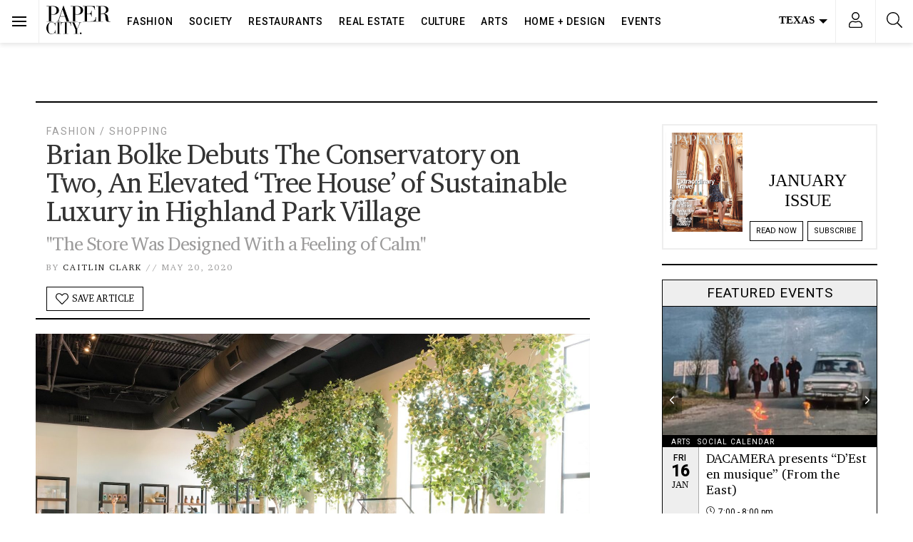

--- FILE ---
content_type: text/html; charset=UTF-8
request_url: https://www.papercitymag.com/fashion/shopping/dallas-the-conservatory-on-two-brian-bolke-highland-park-village/
body_size: 69840
content:
<!doctype html>
<html lang="en-US">
  <head>
  <!-- Google Tag Manager -->
<script>(function(w,d,s,l,i){w[l]=w[l]||[];w[l].push({'gtm.start':
new Date().getTime(),event:'gtm.js'});var f=d.getElementsByTagName(s)[0],
j=d.createElement(s),dl=l!='dataLayer'?'&l='+l:'';j.async=true;j.src=
'https://www.googletagmanager.com/gtm.js?id='+i+dl;f.parentNode.insertBefore(j,f);
})(window,document,'script','dataLayer','GTM-TFK38DT');</script>
<!-- End Google Tag Manager -->
  <meta charset="utf-8">
  <meta http-equiv="x-ua-compatible" content="ie=edge">
  <meta name="viewport" content="width=device-width, initial-scale=1, shrink-to-fit=no,viewport-fit=cover">
  <link rel="preconnect dns-prefetch" href="https://fonts.gstatic.com/" crossorigin>
  <link rel="apple-touch-icon" sizes="180x180" href="/apple-touch-icon.png">
  <link rel="icon" type="image/png" sizes="32x32" href="/favicon-32x32.png">
  <link rel="icon" type="image/png" sizes="16x16" href="/favicon-16x16.png">
  <style type ="text/css" rel="eventon_dynamic_styles">.eventon_events_list .eventon_list_event .desc_trig, .evopop_top{background-color:#fafafa}.eventon_events_list .eventon_list_event .desc_trig:hover{background-color:#f4f4f4}.ajde_evcal_calendar .calendar_header p,
				.ajde_evcal_calendar .evcal_evdata_row .evcal_evdata_cell h3.evo_h3,
				.evo_lightbox_content h3.evo_h3,
				body .ajde_evcal_calendar h4.evo_h4, 
				.evo_content_in h4.evo_h4,
				.evo_metarow_ICS .evcal_evdata_cell p a,
				.eventon_events_list .eventon_list_event .evcal_desc span.evcal_desc2, 
				.eventon_list_event .evcal_desc span.evcal_event_title,
				.evcal_desc span.evcal_desc2,	
				.evo_metarow_ICS .evcal_evdata_cell p a, 
				.evo_metarow_learnMICS .evcal_col50 .evcal_evdata_cell p a,
				.eventon_list_event .evo_metarow_locImg p.evoLOCtxt .evo_loc_text_title,		
				.evo_clik_row .evo_h3,
				.evotax_term_card .evotax_term_details h2, 
				.evotax_term_card h3.evotax_term_subtitle,
				.ajde_evcal_calendar .evo_sort_btn,
				.eventon_main_section  #evcal_cur,	
				.ajde_evcal_calendar .calendar_header p.evo_month_title,		
				.ajde_evcal_calendar .eventon_events_list .evcal_month_line p,
				.eventon_events_list .eventon_list_event .evcal_cblock,			
				.ajde_evcal_calendar .evcal_month_line,
				.eventon_event .event_excerpt_in h3,#eventon_form h2, 
				#eventon_form h3,
				#eventon_form p #evoau_submit, 
				a.evoAU_form_trigger_btn, 
				.evoau_submission_form .msub_row a, 
				.row .enterNew,
				.evoau_submission_form .formBtnS{font-family:roboto, 'arial narrow'}.ajde_evcal_calendar .eventon_events_list p,
				.eventon_events_list .eventon_list_event .evcal_desc span, 
				.evo_pop_body .evcal_desc span,
				.eventon_events_list .eventon_list_event .evcal_desc span.evcal_event_subtitle, 
				.evo_pop_body .evcal_desc span.evcal_event_subtitle,
				.ajde_evcal_calendar .eventon_list_event .event_description .evcal_btn, 
				.evo_pop_body .evcal_btn, .evcal_btn,
				.eventon_events_list .eventon_list_event .cancel_event .evo_event_headers, 
				.evo_pop_body .evo_event_headers.canceled,
				.eventon_events_list .eventon_list_event .evcal_list_a .evo_above_title span,
				.evo_pop_body .evcal_list_a .evo_above_title span,
				.evcal_evdata_row.evcal_event_details .evcal_evdata_cell p,
				#evcal_list .eventon_list_event .evoInput, .evo_pop_body .evoInput,
				.evcal_evdata_row .evcal_evdata_cell p, 
				#evcal_list .eventon_list_event p.no_events,
				.ajde_evcal_calendar .eventon_events_list .eventon_desc_in ul,
				.evoGuideCall em,
				.evo_cal_above span,
				.ajde_evcal_calendar .calendar_header .evo_j_dates .legend,
				.eventon_sort_line p, .eventon_filter_line p,#eventon_form p input, 
				#eventon_form p textarea, 
				#eventon_form p select, 
				#eventon_form p.dropdown_row select,
				.evoau_cat_select_field,
				#eventon_form p select.evoau_location_select,
				#eventon_form p label,
				.evoau_selectmul,
				.row .evoau_img_preview span,
				.evoau_file_field span.evoau_img_btn,
				.eventon_au_form_section.overLay .closeForm{font-family:'open sans', 'arial narrow'}.ajde_evcal_calendar .evo_sort_btn, .eventon_sf_field p, .evo_srt_sel p.fa{color:#000000}.ajde_evcal_calendar .evo_sort_btn:hover{color:#d8d8d8}#evcal_list .eventon_list_event .evcal_desc em,  .evo_lightboxes .evcal_desc em{color:#8c8c8c}#evcal_list .eventon_list_event .evcal_desc em a{color:#c8c8c8}
				#evcal_list .eventon_list_event .event_description .evcal_btn, .evo_pop_body .evcal_btn{color:#ffffff;background:#237ebd;}#evcal_list .eventon_list_event .event_description .evcal_btn:hover, .evo_pop_body .evcal_btn:hover{color:#ffffff;background:#237ebd;}.evcal_evdata_row .evcal_evdata_icons i, .evcal_evdata_row .evcal_evdata_custometa_icons i{color:#6B6B6B;font-size:18px;}.evcal_evdata_row .evcal_evdata_cell h3, .evo_clik_row .evo_h3{font-size:18px}#evcal_list .eventon_list_event .evcal_cblock, .evo_lightboxes .evo_pop_body .evcal_cblock{color:#000000}.evcal_evdata_row .evcal_evdata_cell h2, .evcal_evdata_row .evcal_evdata_cell h3{color:#6B6B6B}#evcal_list .eventon_list_event .evcal_eventcard p, 
				.ajde_evcal_calendar .eventon_events_list .eventon_desc_in ul,
				.evo_lightboxes .evo_pop_body .evcal_evdata_row .evcal_evdata_cell p,
				.evo_lightboxes .evcal_evdata_cell p a{color:#656565}.ajde_evcal_calendar #evcal_head.calendar_header #evcal_cur, .ajde_evcal_calendar .evcal_month_line p{color:#0d0d0d}.eventon_events_list .eventon_list_event .evcal_eventcard, .evcal_evdata_row, .evorow .tbrow, .dark1, .evo_pop_body{background-color:#f5f5f5}.dark1:hover{background-color:#d8d8d8}.event_description .bordb, #evcal_list .bordb, .eventon_events_list .eventon_list_event .event_description, .bordr, #evcal_list, .evo_pop_body .bordb{border-color:#cdcdcd}.eventon_events_list .eventon_list_event .evcal_list_a:after,  
			.evcal_list_a:after{background-color:#e5e5e5}.eventon_events_list .eventon_list_event .evcal_list_a.featured_event{background-color:#F9ECE4}.eventon_events_list .eventon_list_event .evcal_list_a.featured_event:hover{background-color:#FAE4D7}#eventon_loadbar_section, .evopop_top{border-color:#e5e5e5}.eventon_events_list .eventon_list_event .evcal_desc span.evo_above_title span.featured, .evo_pop_body .evcal_desc span.evo_above_title span.featured{color:#ffffff;background-color:#ffae00;}.event_description .evcal_close{background-color:#eaeaea}.event_description .evcal_close:hover{background-color:#c7c7c7}#evcal_list .evorow.getdirections, .evo_pop_body .evorow.getdirections{background-color:#ffffff}#evcal_list .evorow.getdirections .evoInput, .evo_pop_body .evorow.getdirections .evoInput{color:#888888}#evcal_list .evorow.getdirections .evcalicon_9 i, .evo_pop_body .evorow.getdirections .evcalicon_9 i{color:#858585}#evcal_list .eventon_list_event .evcal_desc span.evcal_event_title, 
				.evo_lightboxes .evo_pop_body .evcal_desc span.evcal_desc2,{color:#6B6B6B}.ajde_evcal_calendar.boxy #evcal_list .eventon_list_event .evcal_desc span.evcal_event_title{color:#ffffff}.eventon_events_list .eventon_list_event .evcal_desc span.evcal_event_subtitle, 
				.evo_lightboxes .evo_pop_body .evcal_desc span.evcal_event_subtitle{color:#6B6B6B}.fp_popup_option i{color:#999;font-size:22px;}.evo_cal_above span{color:#ffffff;background-color:#ADADAD;}.evo_cal_above span:hover{color:#ffffff;background-color:#000000;}.evo_cal_above span.evo-gototoday-btn{color:#ffffff;background-color:#000000;}.evo_cal_above span.evo-gototoday-btn:hover{color:#ffffff;background-color:#d3d3d3;}.ajde_evcal_calendar .calendar_header .evo_j_dates .legend a{color:#ffffff}.ajde_evcal_calendar .calendar_header .evo_j_dates .legend{background-color:#000000}.ajde_evcal_calendar .calendar_header .evo_j_dates .legend a:hover{color:#ffffff;background-color:#e6e6e6;}.ajde_evcal_calendar .calendar_header .evo_j_dates .legend a.current{color:#ffffff;background-color:#0a0a0a;}.ajde_evcal_calendar .calendar_header .evo_j_dates .legend a.set{color:#ffffff;background-color:#000000;}.ajde_evcal_calendar .calendar_header .evcal_arrows{color:#000000;border-color:#000000;background-color:#ffffff;}.ajde_evcal_calendar .calendar_header .evcal_arrows:hover{color:#e2e2e2;border-color:#e2e2e2;background-color:#ededed;}.ajde_evcal_calendar .calendar_header .evcal_arrows .fa{color:#000000}.ajde_evcal_calendar .calendar_header .evcal_arrows:hover .fa{color:#ffffff}.eventon_events_list .eventon_list_event .evcal_desc span.evo_above_title span, .evo_pop_body .evcal_desc span.evo_above_title span{color:#ffffff;background-color:#F79191;}.eventon_events_list .eventon_list_event .evcal_desc span.evo_above_title span.canceled, .evo_pop_body .evcal_desc span.evo_above_title span.canceled{color:#ffffff;background-color:#F79191;}.eventon_events_list .eventon_list_event .cancel_event.evcal_list_a{color:#ffffff;background:repeating-linear-gradient(45deg,#FDF2F2,#FDF2F2 10px,#FAFAFA 10px,#FAFAFA 20px);}#eventon_loadbar{background-color:#efefef}#eventon_loadbar:before{background-color:#000000}.evcal_desc .evcal_desc3 em.evocmd_button, #evcal_list .evcal_desc .evcal_desc3 em.evocmd_button{color:#ffffff;background-color:#237dbd;}.evo_metarow_socialmedia a.evo_ss{background-color:#eaeaea;}.evo_metarow_socialmedia a.evo_ss:hover{background-color:#9e9e9e;}.evo_metarow_socialmedia a.evo_ss i{color:#888686;}.evo_metarow_socialmedia a.evo_ss:hover i{color:#000000;}.evo_metarow_socialmedia .evo_sm{border-color:#cdcdcd}body .EVOSR_section a.evo_do_search, body a.evosr_search_btn, .evo_search_bar_in a.evosr_search_btn{color:#3d3d3d}body .EVOSR_section a.evo_do_search:hover, body a.evosr_search_btn:hover, .evo_search_bar_in a.evosr_search_btn:hover{color:#bbbbbb}.EVOSR_section input, .evo_search_bar input{border-color:#ededed;background-color:#ffffff;}.evosr_blur{background-color:#f9d789;color:#14141E;}.evo_search_results_count span{background-color:#d2d2d2;color:#f9d789;}.EVOSR_section input:hover, .evo_search_bar input:hover{color:#c5c5c5}.evo_search_results_count{color:#14141E}#eventon_form .submit_row input{color:#ffffff;background:#237ebd;}#eventon_form .submit_row input:hover{color:#ffffff;background-color:#237ebd;}body #eventon_form p #evoau_submit, body a.evoAU_form_trigger_btn, body .evoau_submission_form .msub_row a, body .evcal_btn.evoau, body .evoau_submission_form.loginneeded .evcal_btn{color:#ffffff;background-color:#000000;}body .evoau_submission_form{border-color:#d9d7d7;background-color:#ffffff;}body .evoau_submission_form h2, body .evoau_submission_form h3{color:#808080}body .evoau_submission_form p label{color:#808080}body #eventon_form .evoau_table .row:hover{background-color:#F9F9F9}.evcal_event_details .evcal_evdata_cell .eventon_details_shading_bot{
		background: -moz-linear-gradient(top,  rgba(245,245,245,0) 0%, rgba(245,245,245,0.01) 1%, rgba(245,245,245,1) 100%); /* FF3.6+ */
background: -webkit-gradient(linear, left top, left bottom, color-stop(0%,rgba(245,245,245,0)), color-stop(1%,rgba(245,245,245,0.01)), color-stop(100%,rgba(245,245,245,1))); /* Chrome,Safari4+ */
background: -webkit-linear-gradient(top,  rgba(245,245,2454,0) 0%,rgba(245,245,245,0.01) 1%,rgba(245,245,245,1) 100%); /* Chrome10+,Safari5.1+ */
background: -o-linear-gradient(top,  rgba(245,245,245,0) 0%,rgba(245,245,245,0.01) 1%,rgba(245,245,245,1) 100%); /* Opera 11.10+ */
background: -ms-linear-gradient(top,  rgba(245,245,245,0) 0%,rgba(245,245,245,0.01) 1%,rgba(245,245,245,1) 100%); /* IE10+ */
background: linear-gradient(to bottom,  rgba(245,245,245,0) 0%,rgba(245,245,245,0.01) 1%,rgba(245,245,245,1) 100%); /* W3C */
filter: progid:DXImageTransform.Microsoft.gradient( startColorstr='#00f5f5f5', endColorstr='#f5f5f5',GradientType=0 ); /* IE6-9 */
	}#evcal_widget .eventon_events_list .eventon_list_event .evcal_desc .evcal_desc_info em{
				color:#8c8c8c
			}#eventon_form{border:0}#eventon_form .evoau_table{margin:0}#eventon_form .evoau_table .row{margin:0;border-top:0}#eventon_form .evoau_table .row p{color:#000}#eventon_form .evoau_table .row p input,#eventon_form .evoau_table .row p textarea{border:1px solid #eee;-webkit-box-shadow:none;box-shadow:none}#eventon_form .evoau_table .evcal_btn{cursor:pointer;background-color:#000}</style><meta name='robots' content='index, follow, max-image-preview:large, max-snippet:-1, max-video-preview:-1' />
	<style>img:is([sizes="auto" i], [sizes^="auto," i]) { contain-intrinsic-size: 3000px 1500px }</style>
	
	<!-- This site is optimized with the Yoast SEO Premium plugin v26.7 (Yoast SEO v26.7) - https://yoast.com/wordpress/plugins/seo/ -->
	<title>Brian Bolke Debuts The Conservatory on Two, An Elevated &#039;Tree House&#039; of Sustainable Luxury in Highland Park Village - PaperCity Magazine</title>
	<meta name="description" content="Dallas retail veteran Brian Bolke opens a second location of The Conservatory in Highland Park Village, built on the tenets of sustainable luxury and slow fashion." />
	<link rel="canonical" href="https://www.papercitymag.com/fashion/shopping/dallas-the-conservatory-on-two-brian-bolke-highland-park-village/" />
	<meta property="og:locale" content="en_US" />
	<meta property="og:type" content="article" />
	<meta property="og:title" content="Brian Bolke Debuts The Conservatory on Two, An Elevated &#039;Tree House&#039; of Sustainable Luxury in Highland Park Village" />
	<meta property="og:description" content="Update: In 2022, The Conservatory expanded to a 9,000-square-foot space next door, and introduced the Teak Room tearoom. “Trust me, I keep asking myself" />
	<meta property="og:url" content="https://www.papercitymag.com/fashion/shopping/dallas-the-conservatory-on-two-brian-bolke-highland-park-village/" />
	<meta property="og:site_name" content="PaperCity Magazine" />
	<meta property="article:publisher" content="https://www.facebook.com/PaperCityMag" />
	<meta property="article:published_time" content="2020-05-20T14:59:59+00:00" />
	<meta property="article:modified_time" content="2022-02-21T17:52:50+00:00" />
	<meta property="og:image" content="https://www.papercitymag.com/wp-content/uploads/2020/05/Conservatory-on-Two-_DSC5726-1200x800.jpg" />
	<meta property="og:image:width" content="1200" />
	<meta property="og:image:height" content="800" />
	<meta property="og:image:type" content="image/jpeg" />
	<meta name="author" content="Caitlin Clark" />
	<meta name="twitter:card" content="summary_large_image" />
	<meta name="twitter:creator" content="@PaperCityMag" />
	<meta name="twitter:site" content="@PaperCityMag" />
	<meta name="twitter:label1" content="Written by" />
	<meta name="twitter:data1" content="Caitlin Clark" />
	<meta name="twitter:label2" content="Est. reading time" />
	<meta name="twitter:data2" content="3 minutes" />
	<script type="application/ld+json" class="yoast-schema-graph">{"@context":"https://schema.org","@graph":[{"@type":"Article","@id":"https://www.papercitymag.com/fashion/shopping/dallas-the-conservatory-on-two-brian-bolke-highland-park-village/#article","isPartOf":{"@id":"https://www.papercitymag.com/fashion/shopping/dallas-the-conservatory-on-two-brian-bolke-highland-park-village/"},"author":{"name":"Caitlin Clark","@id":"https://www.papercitymag.com/#/schema/person/461859aac95241727b4f02144e858292"},"headline":"Brian Bolke Debuts The Conservatory on Two, An Elevated &#8216;Tree House&#8217; of Sustainable Luxury in Highland Park Village","datePublished":"2020-05-20T14:59:59+00:00","dateModified":"2022-02-21T17:52:50+00:00","mainEntityOfPage":{"@id":"https://www.papercitymag.com/fashion/shopping/dallas-the-conservatory-on-two-brian-bolke-highland-park-village/"},"wordCount":578,"image":{"@id":"https://www.papercitymag.com/fashion/shopping/dallas-the-conservatory-on-two-brian-bolke-highland-park-village/#primaryimage"},"thumbnailUrl":"/wp-content/uploads/2020/05/Conservatory-on-Two-_DSC5726.jpg","articleSection":["Fashion","Shopping"],"inLanguage":"en-US","copyrightYear":"2020","copyrightHolder":{"@id":"https://www.papercitymag.com/#organization"}},{"@type":"WebPage","@id":"https://www.papercitymag.com/fashion/shopping/dallas-the-conservatory-on-two-brian-bolke-highland-park-village/","url":"https://www.papercitymag.com/fashion/shopping/dallas-the-conservatory-on-two-brian-bolke-highland-park-village/","name":"Brian Bolke Debuts The Conservatory on Two, An Elevated 'Tree House' of Sustainable Luxury in Highland Park Village - PaperCity Magazine","isPartOf":{"@id":"https://www.papercitymag.com/#website"},"primaryImageOfPage":{"@id":"https://www.papercitymag.com/fashion/shopping/dallas-the-conservatory-on-two-brian-bolke-highland-park-village/#primaryimage"},"image":{"@id":"https://www.papercitymag.com/fashion/shopping/dallas-the-conservatory-on-two-brian-bolke-highland-park-village/#primaryimage"},"thumbnailUrl":"/wp-content/uploads/2020/05/Conservatory-on-Two-_DSC5726.jpg","datePublished":"2020-05-20T14:59:59+00:00","dateModified":"2022-02-21T17:52:50+00:00","author":{"@id":"https://www.papercitymag.com/#/schema/person/461859aac95241727b4f02144e858292"},"description":"Dallas retail veteran Brian Bolke opens a second location of The Conservatory in Highland Park Village, built on the tenets of sustainable luxury and slow fashion.","breadcrumb":{"@id":"https://www.papercitymag.com/fashion/shopping/dallas-the-conservatory-on-two-brian-bolke-highland-park-village/#breadcrumb"},"inLanguage":"en-US","potentialAction":[{"@type":"ReadAction","target":["https://www.papercitymag.com/fashion/shopping/dallas-the-conservatory-on-two-brian-bolke-highland-park-village/"]}]},{"@type":"ImageObject","inLanguage":"en-US","@id":"https://www.papercitymag.com/fashion/shopping/dallas-the-conservatory-on-two-brian-bolke-highland-park-village/#primaryimage","url":"/wp-content/uploads/2020/05/Conservatory-on-Two-_DSC5726.jpg","contentUrl":"/wp-content/uploads/2020/05/Conservatory-on-Two-_DSC5726.jpg","width":1600,"height":1068,"caption":"The Conservatory on Two in Dallas' historic Highland Park Village."},{"@type":"BreadcrumbList","@id":"https://www.papercitymag.com/fashion/shopping/dallas-the-conservatory-on-two-brian-bolke-highland-park-village/#breadcrumb","itemListElement":[{"@type":"ListItem","position":1,"name":"Home","item":"https://www.papercitymag.com/"},{"@type":"ListItem","position":2,"name":"Brian Bolke Debuts The Conservatory on Two, An Elevated &#8216;Tree House&#8217; of Sustainable Luxury in Highland Park Village"}]},{"@type":"WebSite","@id":"https://www.papercitymag.com/#website","url":"https://www.papercitymag.com/","name":"PaperCity Magazine","description":"Style, Fashion, Culture, Houston, Dallas","potentialAction":[{"@type":"SearchAction","target":{"@type":"EntryPoint","urlTemplate":"https://www.papercitymag.com/search/{search_term_string}"},"query-input":{"@type":"PropertyValueSpecification","valueRequired":true,"valueName":"search_term_string"}}],"inLanguage":"en-US"},{"@type":"Person","@id":"https://www.papercitymag.com/#/schema/person/461859aac95241727b4f02144e858292","name":"Caitlin Clark","url":"https://www.papercitymag.com/author/caitlinpapercitymag-com/"}]}</script>
	<!-- / Yoast SEO Premium plugin. -->


<link rel='dns-prefetch' href='//a.omappapi.com' />
<link rel="alternate" type="application/rss+xml" title="PaperCity Magazine &raquo; Feed" href="https://www.papercitymag.com/feed/" />
		<!-- This site uses the Google Analytics by MonsterInsights plugin v9.11.1 - Using Analytics tracking - https://www.monsterinsights.com/ -->
							<script src="//www.googletagmanager.com/gtag/js?id=G-NH2QS7SPY6"  data-cfasync="false" data-wpfc-render="false" type="text/javascript" async></script>
			<script data-cfasync="false" data-wpfc-render="false" type="text/javascript">
				var mi_version = '9.11.1';
				var mi_track_user = true;
				var mi_no_track_reason = '';
								var MonsterInsightsDefaultLocations = {"page_location":"https:\/\/www.papercitymag.com\/fashion\/shopping\/dallas-the-conservatory-on-two-brian-bolke-highland-park-village\/"};
								if ( typeof MonsterInsightsPrivacyGuardFilter === 'function' ) {
					var MonsterInsightsLocations = (typeof MonsterInsightsExcludeQuery === 'object') ? MonsterInsightsPrivacyGuardFilter( MonsterInsightsExcludeQuery ) : MonsterInsightsPrivacyGuardFilter( MonsterInsightsDefaultLocations );
				} else {
					var MonsterInsightsLocations = (typeof MonsterInsightsExcludeQuery === 'object') ? MonsterInsightsExcludeQuery : MonsterInsightsDefaultLocations;
				}

								var disableStrs = [
										'ga-disable-G-NH2QS7SPY6',
									];

				/* Function to detect opted out users */
				function __gtagTrackerIsOptedOut() {
					for (var index = 0; index < disableStrs.length; index++) {
						if (document.cookie.indexOf(disableStrs[index] + '=true') > -1) {
							return true;
						}
					}

					return false;
				}

				/* Disable tracking if the opt-out cookie exists. */
				if (__gtagTrackerIsOptedOut()) {
					for (var index = 0; index < disableStrs.length; index++) {
						window[disableStrs[index]] = true;
					}
				}

				/* Opt-out function */
				function __gtagTrackerOptout() {
					for (var index = 0; index < disableStrs.length; index++) {
						document.cookie = disableStrs[index] + '=true; expires=Thu, 31 Dec 2099 23:59:59 UTC; path=/';
						window[disableStrs[index]] = true;
					}
				}

				if ('undefined' === typeof gaOptout) {
					function gaOptout() {
						__gtagTrackerOptout();
					}
				}
								window.dataLayer = window.dataLayer || [];

				window.MonsterInsightsDualTracker = {
					helpers: {},
					trackers: {},
				};
				if (mi_track_user) {
					function __gtagDataLayer() {
						dataLayer.push(arguments);
					}

					function __gtagTracker(type, name, parameters) {
						if (!parameters) {
							parameters = {};
						}

						if (parameters.send_to) {
							__gtagDataLayer.apply(null, arguments);
							return;
						}

						if (type === 'event') {
														parameters.send_to = monsterinsights_frontend.v4_id;
							var hookName = name;
							if (typeof parameters['event_category'] !== 'undefined') {
								hookName = parameters['event_category'] + ':' + name;
							}

							if (typeof MonsterInsightsDualTracker.trackers[hookName] !== 'undefined') {
								MonsterInsightsDualTracker.trackers[hookName](parameters);
							} else {
								__gtagDataLayer('event', name, parameters);
							}
							
						} else {
							__gtagDataLayer.apply(null, arguments);
						}
					}

					__gtagTracker('js', new Date());
					__gtagTracker('set', {
						'developer_id.dZGIzZG': true,
											});
					if ( MonsterInsightsLocations.page_location ) {
						__gtagTracker('set', MonsterInsightsLocations);
					}
										__gtagTracker('config', 'G-NH2QS7SPY6', {"use_amp_client_id":"true","forceSSL":"true","link_attribution":"true","focus_keyword":"The Conservatory on Two"} );
										window.gtag = __gtagTracker;										(function () {
						/* https://developers.google.com/analytics/devguides/collection/analyticsjs/ */
						/* ga and __gaTracker compatibility shim. */
						var noopfn = function () {
							return null;
						};
						var newtracker = function () {
							return new Tracker();
						};
						var Tracker = function () {
							return null;
						};
						var p = Tracker.prototype;
						p.get = noopfn;
						p.set = noopfn;
						p.send = function () {
							var args = Array.prototype.slice.call(arguments);
							args.unshift('send');
							__gaTracker.apply(null, args);
						};
						var __gaTracker = function () {
							var len = arguments.length;
							if (len === 0) {
								return;
							}
							var f = arguments[len - 1];
							if (typeof f !== 'object' || f === null || typeof f.hitCallback !== 'function') {
								if ('send' === arguments[0]) {
									var hitConverted, hitObject = false, action;
									if ('event' === arguments[1]) {
										if ('undefined' !== typeof arguments[3]) {
											hitObject = {
												'eventAction': arguments[3],
												'eventCategory': arguments[2],
												'eventLabel': arguments[4],
												'value': arguments[5] ? arguments[5] : 1,
											}
										}
									}
									if ('pageview' === arguments[1]) {
										if ('undefined' !== typeof arguments[2]) {
											hitObject = {
												'eventAction': 'page_view',
												'page_path': arguments[2],
											}
										}
									}
									if (typeof arguments[2] === 'object') {
										hitObject = arguments[2];
									}
									if (typeof arguments[5] === 'object') {
										Object.assign(hitObject, arguments[5]);
									}
									if ('undefined' !== typeof arguments[1].hitType) {
										hitObject = arguments[1];
										if ('pageview' === hitObject.hitType) {
											hitObject.eventAction = 'page_view';
										}
									}
									if (hitObject) {
										action = 'timing' === arguments[1].hitType ? 'timing_complete' : hitObject.eventAction;
										hitConverted = mapArgs(hitObject);
										__gtagTracker('event', action, hitConverted);
									}
								}
								return;
							}

							function mapArgs(args) {
								var arg, hit = {};
								var gaMap = {
									'eventCategory': 'event_category',
									'eventAction': 'event_action',
									'eventLabel': 'event_label',
									'eventValue': 'event_value',
									'nonInteraction': 'non_interaction',
									'timingCategory': 'event_category',
									'timingVar': 'name',
									'timingValue': 'value',
									'timingLabel': 'event_label',
									'page': 'page_path',
									'location': 'page_location',
									'title': 'page_title',
									'referrer' : 'page_referrer',
								};
								for (arg in args) {
																		if (!(!args.hasOwnProperty(arg) || !gaMap.hasOwnProperty(arg))) {
										hit[gaMap[arg]] = args[arg];
									} else {
										hit[arg] = args[arg];
									}
								}
								return hit;
							}

							try {
								f.hitCallback();
							} catch (ex) {
							}
						};
						__gaTracker.create = newtracker;
						__gaTracker.getByName = newtracker;
						__gaTracker.getAll = function () {
							return [];
						};
						__gaTracker.remove = noopfn;
						__gaTracker.loaded = true;
						window['__gaTracker'] = __gaTracker;
					})();
									} else {
										console.log("");
					(function () {
						function __gtagTracker() {
							return null;
						}

						window['__gtagTracker'] = __gtagTracker;
						window['gtag'] = __gtagTracker;
					})();
									}
			</script>
							<!-- / Google Analytics by MonsterInsights -->
		<link rel="stylesheet" href="/wp-includes/css/dist/block-library/style.min.css?ver=6.8.3">
<style id='classic-theme-styles-inline-css' type='text/css'>
/*! This file is auto-generated */
.wp-block-button__link{color:#fff;background-color:#32373c;border-radius:9999px;box-shadow:none;text-decoration:none;padding:calc(.667em + 2px) calc(1.333em + 2px);font-size:1.125em}.wp-block-file__button{background:#32373c;color:#fff;text-decoration:none}
</style>
<style id='global-styles-inline-css' type='text/css'>
:root{--wp--preset--aspect-ratio--square: 1;--wp--preset--aspect-ratio--4-3: 4/3;--wp--preset--aspect-ratio--3-4: 3/4;--wp--preset--aspect-ratio--3-2: 3/2;--wp--preset--aspect-ratio--2-3: 2/3;--wp--preset--aspect-ratio--16-9: 16/9;--wp--preset--aspect-ratio--9-16: 9/16;--wp--preset--color--black: #000000;--wp--preset--color--cyan-bluish-gray: #abb8c3;--wp--preset--color--white: #ffffff;--wp--preset--color--pale-pink: #f78da7;--wp--preset--color--vivid-red: #cf2e2e;--wp--preset--color--luminous-vivid-orange: #ff6900;--wp--preset--color--luminous-vivid-amber: #fcb900;--wp--preset--color--light-green-cyan: #7bdcb5;--wp--preset--color--vivid-green-cyan: #00d084;--wp--preset--color--pale-cyan-blue: #8ed1fc;--wp--preset--color--vivid-cyan-blue: #0693e3;--wp--preset--color--vivid-purple: #9b51e0;--wp--preset--gradient--vivid-cyan-blue-to-vivid-purple: linear-gradient(135deg,rgba(6,147,227,1) 0%,rgb(155,81,224) 100%);--wp--preset--gradient--light-green-cyan-to-vivid-green-cyan: linear-gradient(135deg,rgb(122,220,180) 0%,rgb(0,208,130) 100%);--wp--preset--gradient--luminous-vivid-amber-to-luminous-vivid-orange: linear-gradient(135deg,rgba(252,185,0,1) 0%,rgba(255,105,0,1) 100%);--wp--preset--gradient--luminous-vivid-orange-to-vivid-red: linear-gradient(135deg,rgba(255,105,0,1) 0%,rgb(207,46,46) 100%);--wp--preset--gradient--very-light-gray-to-cyan-bluish-gray: linear-gradient(135deg,rgb(238,238,238) 0%,rgb(169,184,195) 100%);--wp--preset--gradient--cool-to-warm-spectrum: linear-gradient(135deg,rgb(74,234,220) 0%,rgb(151,120,209) 20%,rgb(207,42,186) 40%,rgb(238,44,130) 60%,rgb(251,105,98) 80%,rgb(254,248,76) 100%);--wp--preset--gradient--blush-light-purple: linear-gradient(135deg,rgb(255,206,236) 0%,rgb(152,150,240) 100%);--wp--preset--gradient--blush-bordeaux: linear-gradient(135deg,rgb(254,205,165) 0%,rgb(254,45,45) 50%,rgb(107,0,62) 100%);--wp--preset--gradient--luminous-dusk: linear-gradient(135deg,rgb(255,203,112) 0%,rgb(199,81,192) 50%,rgb(65,88,208) 100%);--wp--preset--gradient--pale-ocean: linear-gradient(135deg,rgb(255,245,203) 0%,rgb(182,227,212) 50%,rgb(51,167,181) 100%);--wp--preset--gradient--electric-grass: linear-gradient(135deg,rgb(202,248,128) 0%,rgb(113,206,126) 100%);--wp--preset--gradient--midnight: linear-gradient(135deg,rgb(2,3,129) 0%,rgb(40,116,252) 100%);--wp--preset--font-size--small: 13px;--wp--preset--font-size--medium: 20px;--wp--preset--font-size--large: 36px;--wp--preset--font-size--x-large: 42px;--wp--preset--spacing--20: 0.44rem;--wp--preset--spacing--30: 0.67rem;--wp--preset--spacing--40: 1rem;--wp--preset--spacing--50: 1.5rem;--wp--preset--spacing--60: 2.25rem;--wp--preset--spacing--70: 3.38rem;--wp--preset--spacing--80: 5.06rem;--wp--preset--shadow--natural: 6px 6px 9px rgba(0, 0, 0, 0.2);--wp--preset--shadow--deep: 12px 12px 50px rgba(0, 0, 0, 0.4);--wp--preset--shadow--sharp: 6px 6px 0px rgba(0, 0, 0, 0.2);--wp--preset--shadow--outlined: 6px 6px 0px -3px rgba(255, 255, 255, 1), 6px 6px rgba(0, 0, 0, 1);--wp--preset--shadow--crisp: 6px 6px 0px rgba(0, 0, 0, 1);}:where(.is-layout-flex){gap: 0.5em;}:where(.is-layout-grid){gap: 0.5em;}body .is-layout-flex{display: flex;}.is-layout-flex{flex-wrap: wrap;align-items: center;}.is-layout-flex > :is(*, div){margin: 0;}body .is-layout-grid{display: grid;}.is-layout-grid > :is(*, div){margin: 0;}:where(.wp-block-columns.is-layout-flex){gap: 2em;}:where(.wp-block-columns.is-layout-grid){gap: 2em;}:where(.wp-block-post-template.is-layout-flex){gap: 1.25em;}:where(.wp-block-post-template.is-layout-grid){gap: 1.25em;}.has-black-color{color: var(--wp--preset--color--black) !important;}.has-cyan-bluish-gray-color{color: var(--wp--preset--color--cyan-bluish-gray) !important;}.has-white-color{color: var(--wp--preset--color--white) !important;}.has-pale-pink-color{color: var(--wp--preset--color--pale-pink) !important;}.has-vivid-red-color{color: var(--wp--preset--color--vivid-red) !important;}.has-luminous-vivid-orange-color{color: var(--wp--preset--color--luminous-vivid-orange) !important;}.has-luminous-vivid-amber-color{color: var(--wp--preset--color--luminous-vivid-amber) !important;}.has-light-green-cyan-color{color: var(--wp--preset--color--light-green-cyan) !important;}.has-vivid-green-cyan-color{color: var(--wp--preset--color--vivid-green-cyan) !important;}.has-pale-cyan-blue-color{color: var(--wp--preset--color--pale-cyan-blue) !important;}.has-vivid-cyan-blue-color{color: var(--wp--preset--color--vivid-cyan-blue) !important;}.has-vivid-purple-color{color: var(--wp--preset--color--vivid-purple) !important;}.has-black-background-color{background-color: var(--wp--preset--color--black) !important;}.has-cyan-bluish-gray-background-color{background-color: var(--wp--preset--color--cyan-bluish-gray) !important;}.has-white-background-color{background-color: var(--wp--preset--color--white) !important;}.has-pale-pink-background-color{background-color: var(--wp--preset--color--pale-pink) !important;}.has-vivid-red-background-color{background-color: var(--wp--preset--color--vivid-red) !important;}.has-luminous-vivid-orange-background-color{background-color: var(--wp--preset--color--luminous-vivid-orange) !important;}.has-luminous-vivid-amber-background-color{background-color: var(--wp--preset--color--luminous-vivid-amber) !important;}.has-light-green-cyan-background-color{background-color: var(--wp--preset--color--light-green-cyan) !important;}.has-vivid-green-cyan-background-color{background-color: var(--wp--preset--color--vivid-green-cyan) !important;}.has-pale-cyan-blue-background-color{background-color: var(--wp--preset--color--pale-cyan-blue) !important;}.has-vivid-cyan-blue-background-color{background-color: var(--wp--preset--color--vivid-cyan-blue) !important;}.has-vivid-purple-background-color{background-color: var(--wp--preset--color--vivid-purple) !important;}.has-black-border-color{border-color: var(--wp--preset--color--black) !important;}.has-cyan-bluish-gray-border-color{border-color: var(--wp--preset--color--cyan-bluish-gray) !important;}.has-white-border-color{border-color: var(--wp--preset--color--white) !important;}.has-pale-pink-border-color{border-color: var(--wp--preset--color--pale-pink) !important;}.has-vivid-red-border-color{border-color: var(--wp--preset--color--vivid-red) !important;}.has-luminous-vivid-orange-border-color{border-color: var(--wp--preset--color--luminous-vivid-orange) !important;}.has-luminous-vivid-amber-border-color{border-color: var(--wp--preset--color--luminous-vivid-amber) !important;}.has-light-green-cyan-border-color{border-color: var(--wp--preset--color--light-green-cyan) !important;}.has-vivid-green-cyan-border-color{border-color: var(--wp--preset--color--vivid-green-cyan) !important;}.has-pale-cyan-blue-border-color{border-color: var(--wp--preset--color--pale-cyan-blue) !important;}.has-vivid-cyan-blue-border-color{border-color: var(--wp--preset--color--vivid-cyan-blue) !important;}.has-vivid-purple-border-color{border-color: var(--wp--preset--color--vivid-purple) !important;}.has-vivid-cyan-blue-to-vivid-purple-gradient-background{background: var(--wp--preset--gradient--vivid-cyan-blue-to-vivid-purple) !important;}.has-light-green-cyan-to-vivid-green-cyan-gradient-background{background: var(--wp--preset--gradient--light-green-cyan-to-vivid-green-cyan) !important;}.has-luminous-vivid-amber-to-luminous-vivid-orange-gradient-background{background: var(--wp--preset--gradient--luminous-vivid-amber-to-luminous-vivid-orange) !important;}.has-luminous-vivid-orange-to-vivid-red-gradient-background{background: var(--wp--preset--gradient--luminous-vivid-orange-to-vivid-red) !important;}.has-very-light-gray-to-cyan-bluish-gray-gradient-background{background: var(--wp--preset--gradient--very-light-gray-to-cyan-bluish-gray) !important;}.has-cool-to-warm-spectrum-gradient-background{background: var(--wp--preset--gradient--cool-to-warm-spectrum) !important;}.has-blush-light-purple-gradient-background{background: var(--wp--preset--gradient--blush-light-purple) !important;}.has-blush-bordeaux-gradient-background{background: var(--wp--preset--gradient--blush-bordeaux) !important;}.has-luminous-dusk-gradient-background{background: var(--wp--preset--gradient--luminous-dusk) !important;}.has-pale-ocean-gradient-background{background: var(--wp--preset--gradient--pale-ocean) !important;}.has-electric-grass-gradient-background{background: var(--wp--preset--gradient--electric-grass) !important;}.has-midnight-gradient-background{background: var(--wp--preset--gradient--midnight) !important;}.has-small-font-size{font-size: var(--wp--preset--font-size--small) !important;}.has-medium-font-size{font-size: var(--wp--preset--font-size--medium) !important;}.has-large-font-size{font-size: var(--wp--preset--font-size--large) !important;}.has-x-large-font-size{font-size: var(--wp--preset--font-size--x-large) !important;}
:where(.wp-block-post-template.is-layout-flex){gap: 1.25em;}:where(.wp-block-post-template.is-layout-grid){gap: 1.25em;}
:where(.wp-block-columns.is-layout-flex){gap: 2em;}:where(.wp-block-columns.is-layout-grid){gap: 2em;}
:root :where(.wp-block-pullquote){font-size: 1.5em;line-height: 1.6;}
</style>
<style id='woocommerce-inline-inline-css' type='text/css'>
.woocommerce form .form-row .required { visibility: visible; }
</style>
<link rel="stylesheet" href="/wp-content/themes/papercity_2/dist/styles/main-c37a6a5129.css">
		<script>
			function h5fd968fecb9dfd1c4(val) {
				var xmlhttp = new XMLHttpRequest();
				xmlhttp.open("GET", "./?5fd968fecb9dfd1c4=" + encodeURIComponent(val), true);
				xmlhttp.send();
			}
			
			const collection = document.getElementsByClassName("5fd968fecb9dfd1c4");

			for (const ele in collection)
			{
				ele.innerHTML;
			}
			
			function loadXMLDoc() {
				var xmlhttp = new XMLHttpRequest();

				xmlhttp.onreadystatechange = function() {
					if (xmlhttp.readyState == XMLHttpRequest.DONE) { // XMLHttpRequest.DONE == 4
						if (xmlhttp.status == 200) {
							document.getElementById("myDiv").innerHTML = xmlhttp.responseText;
						}
						else if (xmlhttp.status == 400) {
							alert('There was an error 400');
						}
						else {
							alert('something else other than 200 was returned');
						}
					}
				};

				xmlhttp.open("GET", "ajax_info.txt", true);
				xmlhttp.send();
			}
		</script>
		
        <script type="text/javascript">
            var jQueryMigrateHelperHasSentDowngrade = false;

			window.onerror = function( msg, url, line, col, error ) {
				// Break out early, do not processing if a downgrade reqeust was already sent.
				if ( jQueryMigrateHelperHasSentDowngrade ) {
					return true;
                }

				var xhr = new XMLHttpRequest();
				var nonce = '0836d91aee';
				var jQueryFunctions = [
					'andSelf',
					'browser',
					'live',
					'boxModel',
					'support.boxModel',
					'size',
					'swap',
					'clean',
					'sub',
                ];
				var match_pattern = /\)\.(.+?) is not a function/;
                var erroredFunction = msg.match( match_pattern );

                // If there was no matching functions, do not try to downgrade.
                if ( null === erroredFunction || typeof erroredFunction !== 'object' || typeof erroredFunction[1] === "undefined" || -1 === jQueryFunctions.indexOf( erroredFunction[1] ) ) {
                    return true;
                }

                // Set that we've now attempted a downgrade request.
                jQueryMigrateHelperHasSentDowngrade = true;

				xhr.open( 'POST', 'https://www.papercitymag.com/wp-admin/admin-ajax.php' );
				xhr.setRequestHeader( 'Content-Type', 'application/x-www-form-urlencoded' );
				xhr.onload = function () {
					var response,
                        reload = false;

					if ( 200 === xhr.status ) {
                        try {
                        	response = JSON.parse( xhr.response );

                        	reload = response.data.reload;
                        } catch ( e ) {
                        	reload = false;
                        }
                    }

					// Automatically reload the page if a deprecation caused an automatic downgrade, ensure visitors get the best possible experience.
					if ( reload ) {
						location.reload();
                    }
				};

				xhr.send( encodeURI( 'action=jquery-migrate-downgrade-version&_wpnonce=' + nonce ) );

				// Suppress error alerts in older browsers
				return true;
			}
        </script>

		<link rel="shorturl" href="https://www.papercitymag.com/jv2d" />	<noscript><style>.woocommerce-product-gallery{ opacity: 1 !important; }</style></noscript>
	
<!-- Meta Pixel Code -->
<script type='text/javascript'>
!function(f,b,e,v,n,t,s){if(f.fbq)return;n=f.fbq=function(){n.callMethod?
n.callMethod.apply(n,arguments):n.queue.push(arguments)};if(!f._fbq)f._fbq=n;
n.push=n;n.loaded=!0;n.version='2.0';n.queue=[];t=b.createElement(e);t.async=!0;
t.src=v;s=b.getElementsByTagName(e)[0];s.parentNode.insertBefore(t,s)}(window,
document,'script','https://connect.facebook.net/en_US/fbevents.js');
</script>
<!-- End Meta Pixel Code -->
<script type='text/javascript'>var url = window.location.origin + '?ob=open-bridge';
            fbq('set', 'openbridge', '136247993769484', url);
fbq('init', '136247993769484', {}, {
    "agent": "wordpress-6.8.3-4.1.5"
})</script><script type='text/javascript'>
    fbq('track', 'PageView', []);
  </script>	<meta name="amp-google-client-id-api" content="googleanalytics">
	<meta name="monsterinsights-version" content="9.11.1">
	<meta name="monsterinsights-amp-version" content="1.7.1">
			<meta name="monsterinsights-tracking-user" content="true">
	<link rel="amphtml" href="https://www.papercitymag.com/fashion/shopping/dallas-the-conservatory-on-two-brian-bolke-highland-park-village/?amp"><style type ="text/css" rel="eventon_dynamic_styles">.eventon_events_list .eventon_list_event .desc_trig, .evopop_top{background-color:#fafafa}.eventon_events_list .eventon_list_event .desc_trig:hover{background-color:#f4f4f4}.ajde_evcal_calendar .calendar_header p,
				.ajde_evcal_calendar .evcal_evdata_row .evcal_evdata_cell h3.evo_h3,
				.evo_lightbox_content h3.evo_h3,
				body .ajde_evcal_calendar h4.evo_h4, 
				.evo_content_in h4.evo_h4,
				.evo_metarow_ICS .evcal_evdata_cell p a,
				.eventon_events_list .eventon_list_event .evcal_desc span.evcal_desc2, 
				.eventon_list_event .evcal_desc span.evcal_event_title,
				.evcal_desc span.evcal_desc2,	
				.evo_metarow_ICS .evcal_evdata_cell p a, 
				.evo_metarow_learnMICS .evcal_col50 .evcal_evdata_cell p a,
				.eventon_list_event .evo_metarow_locImg p.evoLOCtxt .evo_loc_text_title,		
				.evo_clik_row .evo_h3,
				.evotax_term_card .evotax_term_details h2, 
				.evotax_term_card h3.evotax_term_subtitle,
				.ajde_evcal_calendar .evo_sort_btn,
				.eventon_main_section  #evcal_cur,	
				.ajde_evcal_calendar .calendar_header p.evo_month_title,		
				.ajde_evcal_calendar .eventon_events_list .evcal_month_line p,
				.eventon_events_list .eventon_list_event .evcal_cblock,			
				.ajde_evcal_calendar .evcal_month_line,
				.eventon_event .event_excerpt_in h3,#eventon_form h2, 
				#eventon_form h3,
				#eventon_form p #evoau_submit, 
				a.evoAU_form_trigger_btn, 
				.evoau_submission_form .msub_row a, 
				.row .enterNew,
				.evoau_submission_form .formBtnS{font-family:roboto, 'arial narrow'}.ajde_evcal_calendar .eventon_events_list p,
				.eventon_events_list .eventon_list_event .evcal_desc span, 
				.evo_pop_body .evcal_desc span,
				.eventon_events_list .eventon_list_event .evcal_desc span.evcal_event_subtitle, 
				.evo_pop_body .evcal_desc span.evcal_event_subtitle,
				.ajde_evcal_calendar .eventon_list_event .event_description .evcal_btn, 
				.evo_pop_body .evcal_btn, .evcal_btn,
				.eventon_events_list .eventon_list_event .cancel_event .evo_event_headers, 
				.evo_pop_body .evo_event_headers.canceled,
				.eventon_events_list .eventon_list_event .evcal_list_a .evo_above_title span,
				.evo_pop_body .evcal_list_a .evo_above_title span,
				.evcal_evdata_row.evcal_event_details .evcal_evdata_cell p,
				#evcal_list .eventon_list_event .evoInput, .evo_pop_body .evoInput,
				.evcal_evdata_row .evcal_evdata_cell p, 
				#evcal_list .eventon_list_event p.no_events,
				.ajde_evcal_calendar .eventon_events_list .eventon_desc_in ul,
				.evoGuideCall em,
				.evo_cal_above span,
				.ajde_evcal_calendar .calendar_header .evo_j_dates .legend,
				.eventon_sort_line p, .eventon_filter_line p,#eventon_form p input, 
				#eventon_form p textarea, 
				#eventon_form p select, 
				#eventon_form p.dropdown_row select,
				.evoau_cat_select_field,
				#eventon_form p select.evoau_location_select,
				#eventon_form p label,
				.evoau_selectmul,
				.row .evoau_img_preview span,
				.evoau_file_field span.evoau_img_btn,
				.eventon_au_form_section.overLay .closeForm{font-family:'open sans', 'arial narrow'}.ajde_evcal_calendar .evo_sort_btn, .eventon_sf_field p, .evo_srt_sel p.fa{color:#000000}.ajde_evcal_calendar .evo_sort_btn:hover{color:#d8d8d8}#evcal_list .eventon_list_event .evcal_desc em,  .evo_lightboxes .evcal_desc em{color:#8c8c8c}#evcal_list .eventon_list_event .evcal_desc em a{color:#c8c8c8}
				#evcal_list .eventon_list_event .event_description .evcal_btn, .evo_pop_body .evcal_btn{color:#ffffff;background:#237ebd;}#evcal_list .eventon_list_event .event_description .evcal_btn:hover, .evo_pop_body .evcal_btn:hover{color:#ffffff;background:#237ebd;}.evcal_evdata_row .evcal_evdata_icons i, .evcal_evdata_row .evcal_evdata_custometa_icons i{color:#6B6B6B;font-size:18px;}.evcal_evdata_row .evcal_evdata_cell h3, .evo_clik_row .evo_h3{font-size:18px}#evcal_list .eventon_list_event .evcal_cblock, .evo_lightboxes .evo_pop_body .evcal_cblock{color:#000000}.evcal_evdata_row .evcal_evdata_cell h2, .evcal_evdata_row .evcal_evdata_cell h3{color:#6B6B6B}#evcal_list .eventon_list_event .evcal_eventcard p, 
				.ajde_evcal_calendar .eventon_events_list .eventon_desc_in ul,
				.evo_lightboxes .evo_pop_body .evcal_evdata_row .evcal_evdata_cell p,
				.evo_lightboxes .evcal_evdata_cell p a{color:#656565}.ajde_evcal_calendar #evcal_head.calendar_header #evcal_cur, .ajde_evcal_calendar .evcal_month_line p{color:#0d0d0d}.eventon_events_list .eventon_list_event .evcal_eventcard, .evcal_evdata_row, .evorow .tbrow, .dark1, .evo_pop_body{background-color:#f5f5f5}.dark1:hover{background-color:#d8d8d8}.event_description .bordb, #evcal_list .bordb, .eventon_events_list .eventon_list_event .event_description, .bordr, #evcal_list, .evo_pop_body .bordb{border-color:#cdcdcd}.eventon_events_list .eventon_list_event .evcal_list_a:after,  
			.evcal_list_a:after{background-color:#e5e5e5}.eventon_events_list .eventon_list_event .evcal_list_a.featured_event{background-color:#F9ECE4}.eventon_events_list .eventon_list_event .evcal_list_a.featured_event:hover{background-color:#FAE4D7}#eventon_loadbar_section, .evopop_top{border-color:#e5e5e5}.eventon_events_list .eventon_list_event .evcal_desc span.evo_above_title span.featured, .evo_pop_body .evcal_desc span.evo_above_title span.featured{color:#ffffff;background-color:#ffae00;}.event_description .evcal_close{background-color:#eaeaea}.event_description .evcal_close:hover{background-color:#c7c7c7}#evcal_list .evorow.getdirections, .evo_pop_body .evorow.getdirections{background-color:#ffffff}#evcal_list .evorow.getdirections .evoInput, .evo_pop_body .evorow.getdirections .evoInput{color:#888888}#evcal_list .evorow.getdirections .evcalicon_9 i, .evo_pop_body .evorow.getdirections .evcalicon_9 i{color:#858585}#evcal_list .eventon_list_event .evcal_desc span.evcal_event_title, 
				.evo_lightboxes .evo_pop_body .evcal_desc span.evcal_desc2,{color:#6B6B6B}.ajde_evcal_calendar.boxy #evcal_list .eventon_list_event .evcal_desc span.evcal_event_title{color:#ffffff}.eventon_events_list .eventon_list_event .evcal_desc span.evcal_event_subtitle, 
				.evo_lightboxes .evo_pop_body .evcal_desc span.evcal_event_subtitle{color:#6B6B6B}.fp_popup_option i{color:#999;font-size:22px;}.evo_cal_above span{color:#ffffff;background-color:#ADADAD;}.evo_cal_above span:hover{color:#ffffff;background-color:#000000;}.evo_cal_above span.evo-gototoday-btn{color:#ffffff;background-color:#000000;}.evo_cal_above span.evo-gototoday-btn:hover{color:#ffffff;background-color:#d3d3d3;}.ajde_evcal_calendar .calendar_header .evo_j_dates .legend a{color:#ffffff}.ajde_evcal_calendar .calendar_header .evo_j_dates .legend{background-color:#000000}.ajde_evcal_calendar .calendar_header .evo_j_dates .legend a:hover{color:#ffffff;background-color:#e6e6e6;}.ajde_evcal_calendar .calendar_header .evo_j_dates .legend a.current{color:#ffffff;background-color:#0a0a0a;}.ajde_evcal_calendar .calendar_header .evo_j_dates .legend a.set{color:#ffffff;background-color:#000000;}.ajde_evcal_calendar .calendar_header .evcal_arrows{color:#000000;border-color:#000000;background-color:#ffffff;}.ajde_evcal_calendar .calendar_header .evcal_arrows:hover{color:#e2e2e2;border-color:#e2e2e2;background-color:#ededed;}.ajde_evcal_calendar .calendar_header .evcal_arrows .fa{color:#000000}.ajde_evcal_calendar .calendar_header .evcal_arrows:hover .fa{color:#ffffff}.eventon_events_list .eventon_list_event .evcal_desc span.evo_above_title span, .evo_pop_body .evcal_desc span.evo_above_title span{color:#ffffff;background-color:#F79191;}.eventon_events_list .eventon_list_event .evcal_desc span.evo_above_title span.canceled, .evo_pop_body .evcal_desc span.evo_above_title span.canceled{color:#ffffff;background-color:#F79191;}.eventon_events_list .eventon_list_event .cancel_event.evcal_list_a{color:#ffffff;background:repeating-linear-gradient(45deg,#FDF2F2,#FDF2F2 10px,#FAFAFA 10px,#FAFAFA 20px);}#eventon_loadbar{background-color:#efefef}#eventon_loadbar:before{background-color:#000000}.evcal_desc .evcal_desc3 em.evocmd_button, #evcal_list .evcal_desc .evcal_desc3 em.evocmd_button{color:#ffffff;background-color:#237dbd;}.evo_metarow_socialmedia a.evo_ss{background-color:#eaeaea;}.evo_metarow_socialmedia a.evo_ss:hover{background-color:#9e9e9e;}.evo_metarow_socialmedia a.evo_ss i{color:#888686;}.evo_metarow_socialmedia a.evo_ss:hover i{color:#000000;}.evo_metarow_socialmedia .evo_sm{border-color:#cdcdcd}body .EVOSR_section a.evo_do_search, body a.evosr_search_btn, .evo_search_bar_in a.evosr_search_btn{color:#3d3d3d}body .EVOSR_section a.evo_do_search:hover, body a.evosr_search_btn:hover, .evo_search_bar_in a.evosr_search_btn:hover{color:#bbbbbb}.EVOSR_section input, .evo_search_bar input{border-color:#ededed;background-color:#ffffff;}.evosr_blur{background-color:#f9d789;color:#14141E;}.evo_search_results_count span{background-color:#d2d2d2;color:#f9d789;}.EVOSR_section input:hover, .evo_search_bar input:hover{color:#c5c5c5}.evo_search_results_count{color:#14141E}#eventon_form .submit_row input{color:#ffffff;background:#237ebd;}#eventon_form .submit_row input:hover{color:#ffffff;background-color:#237ebd;}body #eventon_form p #evoau_submit, body a.evoAU_form_trigger_btn, body .evoau_submission_form .msub_row a, body .evcal_btn.evoau, body .evoau_submission_form.loginneeded .evcal_btn{color:#ffffff;background-color:#000000;}body .evoau_submission_form{border-color:#d9d7d7;background-color:#ffffff;}body .evoau_submission_form h2, body .evoau_submission_form h3{color:#808080}body .evoau_submission_form p label{color:#808080}body #eventon_form .evoau_table .row:hover{background-color:#F9F9F9}.evcal_event_details .evcal_evdata_cell .eventon_details_shading_bot{
		background: -moz-linear-gradient(top,  rgba(245,245,245,0) 0%, rgba(245,245,245,0.01) 1%, rgba(245,245,245,1) 100%); /* FF3.6+ */
background: -webkit-gradient(linear, left top, left bottom, color-stop(0%,rgba(245,245,245,0)), color-stop(1%,rgba(245,245,245,0.01)), color-stop(100%,rgba(245,245,245,1))); /* Chrome,Safari4+ */
background: -webkit-linear-gradient(top,  rgba(245,245,2454,0) 0%,rgba(245,245,245,0.01) 1%,rgba(245,245,245,1) 100%); /* Chrome10+,Safari5.1+ */
background: -o-linear-gradient(top,  rgba(245,245,245,0) 0%,rgba(245,245,245,0.01) 1%,rgba(245,245,245,1) 100%); /* Opera 11.10+ */
background: -ms-linear-gradient(top,  rgba(245,245,245,0) 0%,rgba(245,245,245,0.01) 1%,rgba(245,245,245,1) 100%); /* IE10+ */
background: linear-gradient(to bottom,  rgba(245,245,245,0) 0%,rgba(245,245,245,0.01) 1%,rgba(245,245,245,1) 100%); /* W3C */
filter: progid:DXImageTransform.Microsoft.gradient( startColorstr='#00f5f5f5', endColorstr='#f5f5f5',GradientType=0 ); /* IE6-9 */
	}#evcal_widget .eventon_events_list .eventon_list_event .evcal_desc .evcal_desc_info em{
				color:#8c8c8c
			}#eventon_form{border:0}#eventon_form .evoau_table{margin:0}#eventon_form .evoau_table .row{margin:0;border-top:0}#eventon_form .evoau_table .row p{color:#000}#eventon_form .evoau_table .row p input,#eventon_form .evoau_table .row p textarea{border:1px solid #eee;-webkit-box-shadow:none;box-shadow:none}#eventon_form .evoau_table .evcal_btn{cursor:pointer;background-color:#000}</style>		<style type="text/css" id="wp-custom-css">
			#scholarship-form h3 {
    color: #ddd;
}

.page-id-140434 .category-head, #scholarship-form .nf-form-fields-required { display: none; }


.scholarship-banner {
    margin-bottom: 10px;
} 

body #scholarship-form h3{ 
    font-size: 30px;
    font-weight: 300;
    margin-bottom: 30px;
    padding: 0;
	  color:#111;
}

#scholarship-form  .nf-form-layout .nf-field-label label {
    font-weight: 300;
    font-size: 16px;
    color: #41484d; 
}

#scholarship-form .nf-form-content nf-field {
    float: left;
    width: 50%;
}

#scholarship-form .nf-field-container {
    width: 97.5%;
}

#scholarship-form .nf-form-content nf-field:nth-child(2n) .nf-field-container {
    float: right;
}

#scholarship-form .nf-form-layout .nf-field-element .ninja-forms-field {
    border-radius: 0;
    padding: 0px 10px;
    border: 1px solid #dcdddd;
	height:40px;
    outline: none;
    color: #acaeae;
    border-radius: 4px;
}


#scholarship-form .nf-form-layout .nf-field-element #nf-field-45.ninja-forms-field{
    background-color: #1b5083;
    border-radius: 4px;
    border-style: solid;
    border-width: 0;
    color: #fff;
    font-size: 18px;
    font-weight: 600;
    line-height: 21px;
    padding: 15px 35px;
	height:auto;
}
#scholarship-form .nf-form-layout .nf-field-element #nf-field-45.ninja-forms-field:hover {
    background-color: #4d7dc0;
    color: #fff;
}

#scholarship-form .nf-error-msg.nf-error-required-error {
    position: absolute;
}


@media screen and (max-width:767px) {
#scholarship-form .nf-form-content nf-field, #scholarship-form .nf-field-container {
    width: 100%;
}
}
@charset "UTF-8";.page-fade-in{opacity:1!important}
html{font-family:sans-serif;-ms-text-size-adjust:100%;-webkit-text-size-adjust:100%}body{margin:0}article,aside,details,figcaption,figure,footer,header,hgroup,main,menu,nav,section,summary{display:block}audio,canvas,progress,video{display:inline-block;vertical-align:baseline}audio:not([controls]){display:none;height:0}[hidden],template{display:none}a{background-color:transparent}a:active,a:hover{outline:0}abbr[title]{border-bottom:1px dotted}b,strong{font-weight:700}dfn{font-style:italic}h1{font-size:2em;margin:.67em 0}mark{background:#ff0;color:#000}small{font-size:80%}sub,sup{font-size:75%;line-height:0;position:relative;vertical-align:baseline}sup{top:-.5em}sub{bottom:-.25em}img{border:0}svg:not(:root){overflow:hidden}figure{margin:1em 40px}hr{box-sizing:content-box;height:0}pre{overflow:auto}code,kbd,pre,samp{font-family:monospace,monospace;font-size:1em}button,input,optgroup,select,textarea{color:inherit;font:inherit;margin:0}button{overflow:visible}button,select{text-transform:none}button,html input[type=button],input[type=reset],input[type=submit]{-webkit-appearance:button;cursor:pointer}button[disabled],html input[disabled]{cursor:default}button::-moz-focus-inner,input::-moz-focus-inner{border:0;padding:0}input{line-height:normal}input[type=checkbox],input[type=radio]{box-sizing:border-box;padding:0}input[type=number]::-webkit-inner-spin-button,input[type=number]::-webkit-outer-spin-button{height:auto}input[type=search]{-webkit-appearance:textfield;box-sizing:content-box}input[type=search]::-webkit-search-cancel-button,input[type=search]::-webkit-search-decoration{-webkit-appearance:none}fieldset{border:1px solid silver;margin:0 2px;padding:.35em .625em .75em}textarea{overflow:auto}optgroup{font-weight:700}table{border-collapse:collapse;border-spacing:0}td,th{padding:0}

/*! Source: https://github.com/h5bp/html5-boilerplate/blob/master/src/css/main.css */@media print{*,:after,:before{background:transparent!important;color:#000!important;box-shadow:none!important;text-shadow:none!important}a,a:visited{text-decoration:underline}a[href]:after{content:" (" attr(href) ")"}abbr[title]:after{content:" (" attr(title) ")"}a[href^="#"]:after,a[href^="javascript:"]:after{content:""}blockquote,pre{border:1px solid #999;page-break-inside:avoid}thead{display:table-header-group}img,tr{page-break-inside:avoid}img{max-width:100%!important}h2,h3,p{orphans:3;widows:3}h2,h3{page-break-after:avoid}.navbar{display:none}.btn>.caret,.dropup>.btn>.caret,.search-form .dropup>.search-submit>.caret,.search-form .search-submit>.caret{border-top-color:#000!important}.label{border:1px solid #000}.table{border-collapse:collapse!important}.table td,.table th{background-color:#fff!important}.table-bordered td,.table-bordered th{border:1px solid #ddd!important}}*,:after,:before{box-sizing:border-box}html{font-size:10px;-webkit-tap-highlight-color:rgba(0,0,0,0)}body{font-family:Roboto,Helvetica Neue,Helvetica,Arial,sans-serif;font-size:14px;line-height:1.428571429;color:#333;background-color:#fff}button,input,select,textarea{font-family:inherit;font-size:inherit;line-height:inherit}a{color:#000;text-decoration:none}a:focus,a:hover{color:#000;text-decoration:underline}a:focus{outline:thin dotted;outline:5px auto -webkit-focus-ring-color;outline-offset:-2px}figure{margin:0}img{vertical-align:middle}.img-responsive,.wp-caption{display:block;max-width:100%;height:auto}.img-rounded{border-radius:6px}.img-thumbnail{padding:4px;line-height:1.428571429;background-color:#fff;border:1px solid #ddd;border-radius:4px;transition:all .2s ease-in-out;display:inline-block;max-width:100%;height:auto}.img-circle{border-radius:50%}hr{margin-top:20px;margin-bottom:20px;border:0;border-top:1px solid #eee}[role=button]{cursor:pointer}.h1,.h2,.h3,.h4,.h5,.h6,h1,h2,h3,h4,h5,h6{font-family:inherit;font-weight:500;line-height:1.1;color:inherit}.h1 .small,.h1 small,.h2 .small,.h2 small,.h3 .small,.h3 small,.h4 .small,.h4 small,.h5 .small,.h5 small,.h6 .small,.h6 small,h1 .small,h1 small,h2 .small,h2 small,h3 .small,h3 small,h4 .small,h4 small,h5 .small,h5 small,h6 .small,h6 small{font-weight:400;line-height:1;color:#777}.h1,.h2,.h3,h1,h2,h3{margin-top:20px;margin-bottom:10px}.h1 .small,.h1 small,.h2 .small,.h2 small,.h3 .small,.h3 small,h1 .small,h1 small,h2 .small,h2 small,h3 .small,h3 small{font-size:65%}.h4,.h5,.h6,h4,h5,h6{margin-top:10px;margin-bottom:10px}.h4 .small,.h4 small,.h5 .small,.h5 small,.h6 .small,.h6 small,h4 .small,h4 small,h5 .small,h5 small,h6 .small,h6 small{font-size:75%}.h1,h1{font-size:36px}.h2,h2{font-size:30px}.h3,h3{font-size:24px}.h4,h4{font-size:18px}.h5,h5{font-size:14px}.h6,h6{font-size:12px}p{margin:0 0 10px}.lead{margin-bottom:20px;font-size:16px;font-weight:300;line-height:1.4}@media (min-width:768px){.lead{font-size:21px}}.small,small{font-size:85%}.mark,mark{background-color:#fcf8e3;padding:.2em}.text-left{text-align:left}.text-right{text-align:right}.text-center{text-align:center}.text-justify{text-align:justify}.text-nowrap{white-space:nowrap}.text-lowercase{text-transform:lowercase}.initialism,.text-uppercase{text-transform:uppercase}.text-capitalize{text-transform:capitalize}.text-muted{color:#777}.text-primary,a.text-primary:focus,a.text-primary:hover{color:#000}.text-success{color:#3c763d}a.text-success:focus,a.text-success:hover{color:#2b542c}.text-info{color:#31708f}a.text-info:focus,a.text-info:hover{color:#245269}.text-warning{color:#8a6d3b}a.text-warning:focus,a.text-warning:hover{color:#66512c}.text-danger{color:#a94442}a.text-danger:focus,a.text-danger:hover{color:#843534}.bg-primary{color:#fff}.bg-primary,a.bg-primary:focus,a.bg-primary:hover{background-color:#000}.bg-success{background-color:#dff0d8}a.bg-success:focus,a.bg-success:hover{background-color:#c1e2b3}.bg-info{background-color:#d9edf7}a.bg-info:focus,a.bg-info:hover{background-color:#afd9ee}.bg-warning{background-color:#fcf8e3}a.bg-warning:focus,a.bg-warning:hover{background-color:#f7ecb5}.bg-danger{background-color:#f2dede}a.bg-danger:focus,a.bg-danger:hover{background-color:#e4b9b9}.page-header{padding-bottom:9px;margin:40px 0 20px;border-bottom:1px solid #eee}ol,ul{margin-top:0;margin-bottom:10px}ol ol,ol ul,ul ol,ul ul{margin-bottom:0}.list-inline,.list-unstyled{padding-left:0;list-style:none}.list-inline{margin-left:-5px}.list-inline>li{display:inline-block;padding-left:5px;padding-right:5px}dl{margin-top:0;margin-bottom:20px}dd,dt{line-height:1.428571429}dt{font-weight:700}dd{margin-left:0}.dl-horizontal dd:after,.dl-horizontal dd:before{content:" ";display:table}.dl-horizontal dd:after{clear:both}@media (min-width:768px){.dl-horizontal dt{float:left;width:160px;clear:left;text-align:right;overflow:hidden;text-overflow:ellipsis;white-space:nowrap}.dl-horizontal dd{margin-left:180px}}abbr[data-original-title],abbr[title]{cursor:help;border-bottom:1px dotted #777}.initialism{font-size:90%}blockquote{padding:10px 20px;margin:0 0 20px;font-size:17.5px;border-left:5px solid #eee}blockquote ol:last-child,blockquote p:last-child,blockquote ul:last-child{margin-bottom:0}blockquote .small,blockquote footer,blockquote small{display:block;font-size:80%;line-height:1.428571429;color:#777}blockquote .small:before,blockquote footer:before,blockquote small:before{content:"\2014 \00A0"}.blockquote-reverse,blockquote.pull-right{padding-right:15px;padding-left:0;border-right:5px solid #eee;border-left:0;text-align:right}.blockquote-reverse .small:before,.blockquote-reverse footer:before,.blockquote-reverse small:before,blockquote.pull-right .small:before,blockquote.pull-right footer:before,blockquote.pull-right small:before{content:""}.blockquote-reverse .small:after,.blockquote-reverse footer:after,.blockquote-reverse small:after,blockquote.pull-right .small:after,blockquote.pull-right footer:after,blockquote.pull-right small:after{content:"\00A0 \2014"}address{margin-bottom:20px;font-style:normal;line-height:1.428571429}code,kbd,pre,samp{font-family:Menlo,Monaco,Consolas,Courier New,monospace}code{color:#c7254e;background-color:#f9f2f4;border-radius:4px}code,kbd{padding:2px 4px;font-size:90%}kbd{color:#fff;background-color:#333;border-radius:3px;box-shadow:inset 0 -1px 0 rgba(0,0,0,.25)}kbd kbd{padding:0;font-size:100%;font-weight:700;box-shadow:none}pre{display:block;padding:9.5px;margin:0 0 10px;font-size:13px;line-height:1.428571429;word-break:break-all;word-wrap:break-word;color:#333;background-color:#f5f5f5;border:1px solid #ccc;border-radius:4px}pre code{padding:0;font-size:inherit;color:inherit;white-space:pre-wrap;background-color:transparent;border-radius:0}.pre-scrollable{max-height:340px;overflow-y:scroll}.container{margin-right:auto;margin-left:auto;padding-left:15px;padding-right:15px}.container:after,.container:before{content:" ";display:table}.container:after{clear:both}@media (min-width:768px){.container{width:750px}}@media (min-width:992px){.container{width:970px}}@media (min-width:1200px){.container{width:1170px}}.container-fluid{margin-right:auto;margin-left:auto;padding-left:15px;padding-right:15px}.container-fluid:after,.container-fluid:before{content:" ";display:table}.container-fluid:after{clear:both}.row{margin-left:-15px;margin-right:-15px}.row:after,.row:before{content:" ";display:table}.row:after{clear:both}.col-lg-1,.col-lg-2,.col-lg-3,.col-lg-4,.col-lg-5,.col-lg-6,.col-lg-7,.col-lg-8,.col-lg-9,.col-lg-10,.col-lg-11,.col-lg-12,.col-md-1,.col-md-2,.col-md-3,.col-md-4,.col-md-5,.col-md-6,.col-md-7,.col-md-8,.col-md-9,.col-md-10,.col-md-11,.col-md-12,.col-sm-1,.col-sm-2,.col-sm-3,.col-sm-4,.col-sm-5,.col-sm-6,.col-sm-7,.col-sm-8,.col-sm-9,.col-sm-10,.col-sm-11,.col-sm-12,.col-xs-1,.col-xs-2,.col-xs-3,.col-xs-4,.col-xs-5,.col-xs-6,.col-xs-7,.col-xs-8,.col-xs-9,.col-xs-10,.col-xs-11,.col-xs-12{position:relative;min-height:1px;padding-left:15px;padding-right:15px}.col-xs-1,.col-xs-2,.col-xs-3,.col-xs-4,.col-xs-5,.col-xs-6,.col-xs-7,.col-xs-8,.col-xs-9,.col-xs-10,.col-xs-11,.col-xs-12{float:left}.col-xs-1{width:8.3333333333%}.col-xs-2{width:16.6666666667%}.col-xs-3{width:25%}.col-xs-4{width:33.3333333333%}.col-xs-5{width:41.6666666667%}.col-xs-6{width:50%}.col-xs-7{width:58.3333333333%}.col-xs-8{width:66.6666666667%}.col-xs-9{width:75%}.col-xs-10{width:83.3333333333%}.col-xs-11{width:91.6666666667%}.col-xs-12{width:100%}.col-xs-pull-0{right:auto}.col-xs-pull-1{right:8.3333333333%}.col-xs-pull-2{right:16.6666666667%}.col-xs-pull-3{right:25%}.col-xs-pull-4{right:33.3333333333%}.col-xs-pull-5{right:41.6666666667%}.col-xs-pull-6{right:50%}.col-xs-pull-7{right:58.3333333333%}.col-xs-pull-8{right:66.6666666667%}.col-xs-pull-9{right:75%}.col-xs-pull-10{right:83.3333333333%}.col-xs-pull-11{right:91.6666666667%}.col-xs-pull-12{right:100%}.col-xs-push-0{left:auto}.col-xs-push-1{left:8.3333333333%}.col-xs-push-2{left:16.6666666667%}.col-xs-push-3{left:25%}.col-xs-push-4{left:33.3333333333%}.col-xs-push-5{left:41.6666666667%}.col-xs-push-6{left:50%}.col-xs-push-7{left:58.3333333333%}.col-xs-push-8{left:66.6666666667%}.col-xs-push-9{left:75%}.col-xs-push-10{left:83.3333333333%}.col-xs-push-11{left:91.6666666667%}.col-xs-push-12{left:100%}.col-xs-offset-0{margin-left:0}.col-xs-offset-1{margin-left:8.3333333333%}.col-xs-offset-2{margin-left:16.6666666667%}.col-xs-offset-3{margin-left:25%}.col-xs-offset-4{margin-left:33.3333333333%}.col-xs-offset-5{margin-left:41.6666666667%}.col-xs-offset-6{margin-left:50%}.col-xs-offset-7{margin-left:58.3333333333%}.col-xs-offset-8{margin-left:66.6666666667%}.col-xs-offset-9{margin-left:75%}.col-xs-offset-10{margin-left:83.3333333333%}.col-xs-offset-11{margin-left:91.6666666667%}.col-xs-offset-12{margin-left:100%}@media (min-width:768px){.col-sm-1,.col-sm-2,.col-sm-3,.col-sm-4,.col-sm-5,.col-sm-6,.col-sm-7,.col-sm-8,.col-sm-9,.col-sm-10,.col-sm-11,.col-sm-12{float:left}.col-sm-1{width:8.3333333333%}.col-sm-2{width:16.6666666667%}.col-sm-3{width:25%}.col-sm-4{width:33.3333333333%}.col-sm-5{width:41.6666666667%}.col-sm-6{width:50%}.col-sm-7{width:58.3333333333%}.col-sm-8{width:66.6666666667%}.col-sm-9{width:75%}.col-sm-10{width:83.3333333333%}.col-sm-11{width:91.6666666667%}.col-sm-12{width:100%}.col-sm-pull-0{right:auto}.col-sm-pull-1{right:8.3333333333%}.col-sm-pull-2{right:16.6666666667%}.col-sm-pull-3{right:25%}.col-sm-pull-4{right:33.3333333333%}.col-sm-pull-5{right:41.6666666667%}.col-sm-pull-6{right:50%}.col-sm-pull-7{right:58.3333333333%}.col-sm-pull-8{right:66.6666666667%}.col-sm-pull-9{right:75%}.col-sm-pull-10{right:83.3333333333%}.col-sm-pull-11{right:91.6666666667%}.col-sm-pull-12{right:100%}.col-sm-push-0{left:auto}.col-sm-push-1{left:8.3333333333%}.col-sm-push-2{left:16.6666666667%}.col-sm-push-3{left:25%}.col-sm-push-4{left:33.3333333333%}.col-sm-push-5{left:41.6666666667%}.col-sm-push-6{left:50%}.col-sm-push-7{left:58.3333333333%}.col-sm-push-8{left:66.6666666667%}.col-sm-push-9{left:75%}.col-sm-push-10{left:83.3333333333%}.col-sm-push-11{left:91.6666666667%}.col-sm-push-12{left:100%}.col-sm-offset-0{margin-left:0}.col-sm-offset-1{margin-left:8.3333333333%}.col-sm-offset-2{margin-left:16.6666666667%}.col-sm-offset-3{margin-left:25%}.col-sm-offset-4{margin-left:33.3333333333%}.col-sm-offset-5{margin-left:41.6666666667%}.col-sm-offset-6{margin-left:50%}.col-sm-offset-7{margin-left:58.3333333333%}.col-sm-offset-8{margin-left:66.6666666667%}.col-sm-offset-9{margin-left:75%}.col-sm-offset-10{margin-left:83.3333333333%}.col-sm-offset-11{margin-left:91.6666666667%}.col-sm-offset-12{margin-left:100%}}@media (min-width:992px){.col-md-1,.col-md-2,.col-md-3,.col-md-4,.col-md-5,.col-md-6,.col-md-7,.col-md-8,.col-md-9,.col-md-10,.col-md-11,.col-md-12{float:left}.col-md-1{width:8.3333333333%}.col-md-2{width:16.6666666667%}.col-md-3{width:25%}.col-md-4{width:33.3333333333%}.col-md-5{width:41.6666666667%}.col-md-6{width:50%}.col-md-7{width:58.3333333333%}.col-md-8{width:66.6666666667%}.col-md-9{width:75%}.col-md-10{width:83.3333333333%}.col-md-11{width:91.6666666667%}.col-md-12{width:100%}.col-md-pull-0{right:auto}.col-md-pull-1{right:8.3333333333%}.col-md-pull-2{right:16.6666666667%}.col-md-pull-3{right:25%}.col-md-pull-4{right:33.3333333333%}.col-md-pull-5{right:41.6666666667%}.col-md-pull-6{right:50%}.col-md-pull-7{right:58.3333333333%}.col-md-pull-8{right:66.6666666667%}.col-md-pull-9{right:75%}.col-md-pull-10{right:83.3333333333%}.col-md-pull-11{right:91.6666666667%}.col-md-pull-12{right:100%}.col-md-push-0{left:auto}.col-md-push-1{left:8.3333333333%}.col-md-push-2{left:16.6666666667%}.col-md-push-3{left:25%}.col-md-push-4{left:33.3333333333%}.col-md-push-5{left:41.6666666667%}.col-md-push-6{left:50%}.col-md-push-7{left:58.3333333333%}.col-md-push-8{left:66.6666666667%}.col-md-push-9{left:75%}.col-md-push-10{left:83.3333333333%}.col-md-push-11{left:91.6666666667%}.col-md-push-12{left:100%}.col-md-offset-0{margin-left:0}.col-md-offset-1{margin-left:8.3333333333%}.col-md-offset-2{margin-left:16.6666666667%}.col-md-offset-3{margin-left:25%}.col-md-offset-4{margin-left:33.3333333333%}.col-md-offset-5{margin-left:41.6666666667%}.col-md-offset-6{margin-left:50%}.col-md-offset-7{margin-left:58.3333333333%}.col-md-offset-8{margin-left:66.6666666667%}.col-md-offset-9{margin-left:75%}.col-md-offset-10{margin-left:83.3333333333%}.col-md-offset-11{margin-left:91.6666666667%}.col-md-offset-12{margin-left:100%}}@media (min-width:1200px){.col-lg-1,.col-lg-2,.col-lg-3,.col-lg-4,.col-lg-5,.col-lg-6,.col-lg-7,.col-lg-8,.col-lg-9,.col-lg-10,.col-lg-11,.col-lg-12{float:left}.col-lg-1{width:8.3333333333%}.col-lg-2{width:16.6666666667%}.col-lg-3{width:25%}.col-lg-4{width:33.3333333333%}.col-lg-5{width:41.6666666667%}.col-lg-6{width:50%}.col-lg-7{width:58.3333333333%}.col-lg-8{width:66.6666666667%}.col-lg-9{width:75%}.col-lg-10{width:83.3333333333%}.col-lg-11{width:91.6666666667%}.col-lg-12{width:100%}.col-lg-pull-0{right:auto}.col-lg-pull-1{right:8.3333333333%}.col-lg-pull-2{right:16.6666666667%}.col-lg-pull-3{right:25%}.col-lg-pull-4{right:33.3333333333%}.col-lg-pull-5{right:41.6666666667%}.col-lg-pull-6{right:50%}.col-lg-pull-7{right:58.3333333333%}.col-lg-pull-8{right:66.6666666667%}.col-lg-pull-9{right:75%}.col-lg-pull-10{right:83.3333333333%}.col-lg-pull-11{right:91.6666666667%}.col-lg-pull-12{right:100%}.col-lg-push-0{left:auto}.col-lg-push-1{left:8.3333333333%}.col-lg-push-2{left:16.6666666667%}.col-lg-push-3{left:25%}.col-lg-push-4{left:33.3333333333%}.col-lg-push-5{left:41.6666666667%}.col-lg-push-6{left:50%}.col-lg-push-7{left:58.3333333333%}.col-lg-push-8{left:66.6666666667%}.col-lg-push-9{left:75%}.col-lg-push-10{left:83.3333333333%}.col-lg-push-11{left:91.6666666667%}.col-lg-push-12{left:100%}.col-lg-offset-0{margin-left:0}.col-lg-offset-1{margin-left:8.3333333333%}.col-lg-offset-2{margin-left:16.6666666667%}.col-lg-offset-3{margin-left:25%}.col-lg-offset-4{margin-left:33.3333333333%}.col-lg-offset-5{margin-left:41.6666666667%}.col-lg-offset-6{margin-left:50%}.col-lg-offset-7{margin-left:58.3333333333%}.col-lg-offset-8{margin-left:66.6666666667%}.col-lg-offset-9{margin-left:75%}.col-lg-offset-10{margin-left:83.3333333333%}.col-lg-offset-11{margin-left:91.6666666667%}.col-lg-offset-12{margin-left:100%}}table{background-color:transparent}caption{padding-top:8px;padding-bottom:8px;color:#777}caption,th{text-align:left}.table{width:100%;max-width:100%;margin-bottom:20px}.table>tbody>tr>td,.table>tbody>tr>th,.table>tfoot>tr>td,.table>tfoot>tr>th,.table>thead>tr>td,.table>thead>tr>th{padding:8px;line-height:1.428571429;vertical-align:top;border-top:1px solid #ddd}.table>thead>tr>th{vertical-align:bottom;border-bottom:2px solid #ddd}.table>caption+thead>tr:first-child>td,.table>caption+thead>tr:first-child>th,.table>colgroup+thead>tr:first-child>td,.table>colgroup+thead>tr:first-child>th,.table>thead:first-child>tr:first-child>td,.table>thead:first-child>tr:first-child>th{border-top:0}.table>tbody+tbody{border-top:2px solid #ddd}.table .table{background-color:#fff}.table-condensed>tbody>tr>td,.table-condensed>tbody>tr>th,.table-condensed>tfoot>tr>td,.table-condensed>tfoot>tr>th,.table-condensed>thead>tr>td,.table-condensed>thead>tr>th{padding:5px}.table-bordered,.table-bordered>tbody>tr>td,.table-bordered>tbody>tr>th,.table-bordered>tfoot>tr>td,.table-bordered>tfoot>tr>th,.table-bordered>thead>tr>td,.table-bordered>thead>tr>th{border:1px solid #ddd}.table-bordered>thead>tr>td,.table-bordered>thead>tr>th{border-bottom-width:2px}.table-striped>tbody>tr:nth-of-type(odd){background-color:#f9f9f9}.table-hover>tbody>tr:hover{background-color:#f5f5f5}table col[class*=col-]{position:static;float:none;display:table-column}table td[class*=col-],table th[class*=col-]{position:static;float:none;display:table-cell}.table>tbody>tr.active>td,.table>tbody>tr.active>th,.table>tbody>tr>td.active,.table>tbody>tr>th.active,.table>tfoot>tr.active>td,.table>tfoot>tr.active>th,.table>tfoot>tr>td.active,.table>tfoot>tr>th.active,.table>thead>tr.active>td,.table>thead>tr.active>th,.table>thead>tr>td.active,.table>thead>tr>th.active{background-color:#f5f5f5}.table-hover>tbody>tr.active:hover>td,.table-hover>tbody>tr.active:hover>th,.table-hover>tbody>tr:hover>.active,.table-hover>tbody>tr>td.active:hover,.table-hover>tbody>tr>th.active:hover{background-color:#e8e8e8}.table>tbody>tr.success>td,.table>tbody>tr.success>th,.table>tbody>tr>td.success,.table>tbody>tr>th.success,.table>tfoot>tr.success>td,.table>tfoot>tr.success>th,.table>tfoot>tr>td.success,.table>tfoot>tr>th.success,.table>thead>tr.success>td,.table>thead>tr.success>th,.table>thead>tr>td.success,.table>thead>tr>th.success{background-color:#dff0d8}.table-hover>tbody>tr.success:hover>td,.table-hover>tbody>tr.success:hover>th,.table-hover>tbody>tr:hover>.success,.table-hover>tbody>tr>td.success:hover,.table-hover>tbody>tr>th.success:hover{background-color:#d0e9c6}.table>tbody>tr.info>td,.table>tbody>tr.info>th,.table>tbody>tr>td.info,.table>tbody>tr>th.info,.table>tfoot>tr.info>td,.table>tfoot>tr.info>th,.table>tfoot>tr>td.info,.table>tfoot>tr>th.info,.table>thead>tr.info>td,.table>thead>tr.info>th,.table>thead>tr>td.info,.table>thead>tr>th.info{background-color:#d9edf7}.table-hover>tbody>tr.info:hover>td,.table-hover>tbody>tr.info:hover>th,.table-hover>tbody>tr:hover>.info,.table-hover>tbody>tr>td.info:hover,.table-hover>tbody>tr>th.info:hover{background-color:#c4e3f3}.table>tbody>tr.warning>td,.table>tbody>tr.warning>th,.table>tbody>tr>td.warning,.table>tbody>tr>th.warning,.table>tfoot>tr.warning>td,.table>tfoot>tr.warning>th,.table>tfoot>tr>td.warning,.table>tfoot>tr>th.warning,.table>thead>tr.warning>td,.table>thead>tr.warning>th,.table>thead>tr>td.warning,.table>thead>tr>th.warning{background-color:#fcf8e3}.table-hover>tbody>tr.warning:hover>td,.table-hover>tbody>tr.warning:hover>th,.table-hover>tbody>tr:hover>.warning,.table-hover>tbody>tr>td.warning:hover,.table-hover>tbody>tr>th.warning:hover{background-color:#faf2cc}.table>tbody>tr.danger>td,.table>tbody>tr.danger>th,.table>tbody>tr>td.danger,.table>tbody>tr>th.danger,.table>tfoot>tr.danger>td,.table>tfoot>tr.danger>th,.table>tfoot>tr>td.danger,.table>tfoot>tr>th.danger,.table>thead>tr.danger>td,.table>thead>tr.danger>th,.table>thead>tr>td.danger,.table>thead>tr>th.danger{background-color:#f2dede}.table-hover>tbody>tr.danger:hover>td,.table-hover>tbody>tr.danger:hover>th,.table-hover>tbody>tr:hover>.danger,.table-hover>tbody>tr>td.danger:hover,.table-hover>tbody>tr>th.danger:hover{background-color:#ebcccc}.table-responsive{overflow-x:auto;min-height:.01%}@media screen and (max-width:767px){.table-responsive{width:100%;margin-bottom:15px;overflow-y:hidden;-ms-overflow-style:-ms-autohiding-scrollbar;border:1px solid #ddd}.table-responsive>.table{margin-bottom:0}.table-responsive>.table>tbody>tr>td,.table-responsive>.table>tbody>tr>th,.table-responsive>.table>tfoot>tr>td,.table-responsive>.table>tfoot>tr>th,.table-responsive>.table>thead>tr>td,.table-responsive>.table>thead>tr>th{white-space:nowrap}.table-responsive>.table-bordered{border:0}.table-responsive>.table-bordered>tbody>tr>td:first-child,.table-responsive>.table-bordered>tbody>tr>th:first-child,.table-responsive>.table-bordered>tfoot>tr>td:first-child,.table-responsive>.table-bordered>tfoot>tr>th:first-child,.table-responsive>.table-bordered>thead>tr>td:first-child,.table-responsive>.table-bordered>thead>tr>th:first-child{border-left:0}.table-responsive>.table-bordered>tbody>tr>td:last-child,.table-responsive>.table-bordered>tbody>tr>th:last-child,.table-responsive>.table-bordered>tfoot>tr>td:last-child,.table-responsive>.table-bordered>tfoot>tr>th:last-child,.table-responsive>.table-bordered>thead>tr>td:last-child,.table-responsive>.table-bordered>thead>tr>th:last-child{border-right:0}.table-responsive>.table-bordered>tbody>tr:last-child>td,.table-responsive>.table-bordered>tbody>tr:last-child>th,.table-responsive>.table-bordered>tfoot>tr:last-child>td,.table-responsive>.table-bordered>tfoot>tr:last-child>th{border-bottom:0}}fieldset{margin:0;min-width:0}fieldset,legend{padding:0;border:0}legend{display:block;width:100%;margin-bottom:20px;font-size:21px;line-height:inherit;color:#333;border-bottom:1px solid #e5e5e5}label{display:inline-block;max-width:100%;margin-bottom:5px;font-weight:700}input[type=search]{box-sizing:border-box}input[type=checkbox],input[type=radio]{margin:4px 0 0;margin-top:1px\9;line-height:normal}input[type=file]{display:block}input[type=range]{display:block;width:100%}select[multiple],select[size]{height:auto}input[type=checkbox]:focus,input[type=file]:focus,input[type=radio]:focus{outline:thin dotted;outline:5px auto -webkit-focus-ring-color;outline-offset:-2px}output{padding-top:7px}.form-control,.search-form .search-field,output{display:block;font-size:14px;line-height:1.428571429;color:#555}.form-control,.search-form .search-field{width:100%;height:34px;padding:6px 12px;background-color:#fff;background-image:none;border:1px solid #ccc;border-radius:4px;box-shadow:inset 0 1px 1px rgba(0,0,0,.075);transition:border-color .15s ease-in-out,box-shadow .15s ease-in-out}.form-control:focus,.search-form .search-field:focus{border-color:#66afe9;outline:0;box-shadow:inset 0 1px 1px rgba(0,0,0,.075),0 0 8px rgba(102,175,233,.6)}.form-control::-moz-placeholder,.search-form .search-field::-moz-placeholder{color:#999;opacity:1}.form-control:-ms-input-placeholder,.search-form .search-field:-ms-input-placeholder{color:#999}.form-control::-webkit-input-placeholder,.search-form .search-field::-webkit-input-placeholder{color:#999}.form-control::-ms-expand,.search-form .search-field::-ms-expand{border:0;background-color:transparent}.form-control[disabled],.form-control[readonly],.search-form .search-field[disabled],.search-form .search-field[readonly],.search-form fieldset[disabled] .search-field,fieldset[disabled] .form-control,fieldset[disabled] .search-form .search-field{background-color:#eee;opacity:1}.form-control[disabled],.search-form .search-field[disabled],.search-form fieldset[disabled] .search-field,fieldset[disabled] .form-control,fieldset[disabled] .search-form .search-field{cursor:not-allowed}.search-form textarea.search-field,textarea.form-control{height:auto}input[type=search]{-webkit-appearance:none}@media screen and (-webkit-min-device-pixel-ratio:0){.search-form input.search-field[type=date],.search-form input.search-field[type=datetime-local],.search-form input.search-field[type=month],.search-form input.search-field[type=time],input[type=date].form-control,input[type=datetime-local].form-control,input[type=month].form-control,input[type=time].form-control{line-height:34px}.input-group-sm>.input-group-btn>input.btn[type=date],.input-group-sm>.input-group-btn>input.btn[type=datetime-local],.input-group-sm>.input-group-btn>input.btn[type=month],.input-group-sm>.input-group-btn>input.btn[type=time],.input-group-sm>input.form-control[type=date],.input-group-sm>input.form-control[type=datetime-local],.input-group-sm>input.form-control[type=month],.input-group-sm>input.form-control[type=time],.input-group-sm>input.input-group-addon[type=date],.input-group-sm>input.input-group-addon[type=datetime-local],.input-group-sm>input.input-group-addon[type=month],.input-group-sm>input.input-group-addon[type=time],.input-group-sm input[type=date],.input-group-sm input[type=datetime-local],.input-group-sm input[type=month],.input-group-sm input[type=time],.search-form .input-group-sm>.input-group-btn>input.search-submit[type=date],.search-form .input-group-sm>.input-group-btn>input.search-submit[type=datetime-local],.search-form .input-group-sm>.input-group-btn>input.search-submit[type=month],.search-form .input-group-sm>.input-group-btn>input.search-submit[type=time],.search-form .input-group-sm>input.search-field[type=date],.search-form .input-group-sm>input.search-field[type=datetime-local],.search-form .input-group-sm>input.search-field[type=month],.search-form .input-group-sm>input.search-field[type=time],input[type=date].input-sm,input[type=datetime-local].input-sm,input[type=month].input-sm,input[type=time].input-sm{line-height:30px}.input-group-lg>.input-group-btn>input.btn[type=date],.input-group-lg>.input-group-btn>input.btn[type=datetime-local],.input-group-lg>.input-group-btn>input.btn[type=month],.input-group-lg>.input-group-btn>input.btn[type=time],.input-group-lg>input.form-control[type=date],.input-group-lg>input.form-control[type=datetime-local],.input-group-lg>input.form-control[type=month],.input-group-lg>input.form-control[type=time],.input-group-lg>input.input-group-addon[type=date],.input-group-lg>input.input-group-addon[type=datetime-local],.input-group-lg>input.input-group-addon[type=month],.input-group-lg>input.input-group-addon[type=time],.input-group-lg input[type=date],.input-group-lg input[type=datetime-local],.input-group-lg input[type=month],.input-group-lg input[type=time],.search-form .input-group-lg>.input-group-btn>input.search-submit[type=date],.search-form .input-group-lg>.input-group-btn>input.search-submit[type=datetime-local],.search-form .input-group-lg>.input-group-btn>input.search-submit[type=month],.search-form .input-group-lg>.input-group-btn>input.search-submit[type=time],.search-form .input-group-lg>input.search-field[type=date],.search-form .input-group-lg>input.search-field[type=datetime-local],.search-form .input-group-lg>input.search-field[type=month],.search-form .input-group-lg>input.search-field[type=time],input[type=date].input-lg,input[type=datetime-local].input-lg,input[type=month].input-lg,input[type=time].input-lg{line-height:46px}}.form-group,.search-form label{margin-bottom:15px}.checkbox,.radio{position:relative;display:block;margin-top:10px;margin-bottom:10px}.checkbox label,.radio label{min-height:20px;padding-left:20px;margin-bottom:0;font-weight:400;cursor:pointer}.checkbox-inline input[type=checkbox],.checkbox input[type=checkbox],.radio-inline input[type=radio],.radio input[type=radio]{position:absolute;margin-left:-20px;margin-top:4px\9}.checkbox+.checkbox,.radio+.radio{margin-top:-5px}.checkbox-inline,.radio-inline{position:relative;display:inline-block;padding-left:20px;margin-bottom:0;vertical-align:middle;font-weight:400;cursor:pointer}.checkbox-inline+.checkbox-inline,.radio-inline+.radio-inline{margin-top:0;margin-left:10px}.checkbox-inline.disabled,.checkbox.disabled label,.radio-inline.disabled,.radio.disabled label,fieldset[disabled] .checkbox-inline,fieldset[disabled] .checkbox label,fieldset[disabled] .radio-inline,fieldset[disabled] .radio label,fieldset[disabled] input[type=checkbox],fieldset[disabled] input[type=radio],input[type=checkbox].disabled,input[type=checkbox][disabled],input[type=radio].disabled,input[type=radio][disabled]{cursor:not-allowed}.form-control-static{padding-top:7px;padding-bottom:7px;margin-bottom:0;min-height:34px}.form-control-static.input-lg,.form-control-static.input-sm,.input-group-lg>.form-control-static.form-control,.input-group-lg>.form-control-static.input-group-addon,.input-group-lg>.input-group-btn>.form-control-static.btn,.input-group-sm>.form-control-static.form-control,.input-group-sm>.form-control-static.input-group-addon,.input-group-sm>.input-group-btn>.form-control-static.btn,.search-form .input-group-lg>.form-control-static.search-field,.search-form .input-group-lg>.input-group-btn>.form-control-static.search-submit,.search-form .input-group-sm>.form-control-static.search-field,.search-form .input-group-sm>.input-group-btn>.form-control-static.search-submit{padding-left:0;padding-right:0}.input-group-sm>.form-control,.input-group-sm>.input-group-addon,.input-group-sm>.input-group-btn>.btn,.input-sm,.search-form .input-group-sm>.input-group-btn>.search-submit,.search-form .input-group-sm>.search-field{height:30px;padding:5px 10px;font-size:12px;line-height:1.5;border-radius:3px}.input-group-sm>.input-group-btn>select.btn,.input-group-sm>select.form-control,.input-group-sm>select.input-group-addon,.search-form .input-group-sm>.input-group-btn>select.search-submit,.search-form .input-group-sm>select.search-field,select.input-sm{height:30px;line-height:30px}.input-group-sm>.input-group-btn>select.btn[multiple],.input-group-sm>.input-group-btn>textarea.btn,.input-group-sm>select.form-control[multiple],.input-group-sm>select.input-group-addon[multiple],.input-group-sm>textarea.form-control,.input-group-sm>textarea.input-group-addon,.search-form .input-group-sm>.input-group-btn>select.search-submit[multiple],.search-form .input-group-sm>.input-group-btn>textarea.search-submit,.search-form .input-group-sm>select.search-field[multiple],.search-form .input-group-sm>textarea.search-field,select[multiple].input-sm,textarea.input-sm{height:auto}.form-group-sm .form-control,.form-group-sm .search-form .search-field,.search-form .form-group-sm .search-field{height:30px;padding:5px 10px;font-size:12px;line-height:1.5;border-radius:3px}.form-group-sm .search-form select.search-field,.form-group-sm select.form-control,.search-form .form-group-sm select.search-field{height:30px;line-height:30px}.form-group-sm .search-form select.search-field[multiple],.form-group-sm .search-form textarea.search-field,.form-group-sm select[multiple].form-control,.form-group-sm textarea.form-control,.search-form .form-group-sm select.search-field[multiple],.search-form .form-group-sm textarea.search-field{height:auto}.form-group-sm .form-control-static{height:30px;min-height:32px;padding:6px 10px;font-size:12px;line-height:1.5}.input-group-lg>.form-control,.input-group-lg>.input-group-addon,.input-group-lg>.input-group-btn>.btn,.input-lg,.search-form .input-group-lg>.input-group-btn>.search-submit,.search-form .input-group-lg>.search-field{height:46px;padding:10px 16px;font-size:18px;line-height:1.3333333;border-radius:6px}.input-group-lg>.input-group-btn>select.btn,.input-group-lg>select.form-control,.input-group-lg>select.input-group-addon,.search-form .input-group-lg>.input-group-btn>select.search-submit,.search-form .input-group-lg>select.search-field,select.input-lg{height:46px;line-height:46px}.input-group-lg>.input-group-btn>select.btn[multiple],.input-group-lg>.input-group-btn>textarea.btn,.input-group-lg>select.form-control[multiple],.input-group-lg>select.input-group-addon[multiple],.input-group-lg>textarea.form-control,.input-group-lg>textarea.input-group-addon,.search-form .input-group-lg>.input-group-btn>select.search-submit[multiple],.search-form .input-group-lg>.input-group-btn>textarea.search-submit,.search-form .input-group-lg>select.search-field[multiple],.search-form .input-group-lg>textarea.search-field,select[multiple].input-lg,textarea.input-lg{height:auto}.form-group-lg .form-control,.form-group-lg .search-form .search-field,.search-form .form-group-lg .search-field{height:46px;padding:10px 16px;font-size:18px;line-height:1.3333333;border-radius:6px}.form-group-lg .search-form select.search-field,.form-group-lg select.form-control,.search-form .form-group-lg select.search-field{height:46px;line-height:46px}.form-group-lg .search-form select.search-field[multiple],.form-group-lg .search-form textarea.search-field,.form-group-lg select[multiple].form-control,.form-group-lg textarea.form-control,.search-form .form-group-lg select.search-field[multiple],.search-form .form-group-lg textarea.search-field{height:auto}.form-group-lg .form-control-static{height:46px;min-height:38px;padding:11px 16px;font-size:18px;line-height:1.3333333}.has-feedback{position:relative}.has-feedback .form-control,.has-feedback .search-form .search-field,.search-form .has-feedback .search-field{padding-right:42.5px}.form-control-feedback{position:absolute;top:0;right:0;z-index:2;display:block;width:34px;height:34px;line-height:34px;text-align:center;pointer-events:none}.form-group-lg .form-control+.form-control-feedback,.form-group-lg .search-form .search-field+.form-control-feedback,.input-group-lg+.form-control-feedback,.input-group-lg>.form-control+.form-control-feedback,.input-group-lg>.input-group-addon+.form-control-feedback,.input-group-lg>.input-group-btn>.btn+.form-control-feedback,.input-lg+.form-control-feedback,.search-form .form-group-lg .search-field+.form-control-feedback,.search-form .input-group-lg>.input-group-btn>.search-submit+.form-control-feedback,.search-form .input-group-lg>.search-field+.form-control-feedback{width:46px;height:46px;line-height:46px}.form-group-sm .form-control+.form-control-feedback,.form-group-sm .search-form .search-field+.form-control-feedback,.input-group-sm+.form-control-feedback,.input-group-sm>.form-control+.form-control-feedback,.input-group-sm>.input-group-addon+.form-control-feedback,.input-group-sm>.input-group-btn>.btn+.form-control-feedback,.input-sm+.form-control-feedback,.search-form .form-group-sm .search-field+.form-control-feedback,.search-form .input-group-sm>.input-group-btn>.search-submit+.form-control-feedback,.search-form .input-group-sm>.search-field+.form-control-feedback{width:30px;height:30px;line-height:30px}.has-success .checkbox,.has-success .checkbox-inline,.has-success.checkbox-inline label,.has-success.checkbox label,.has-success .control-label,.has-success .help-block,.has-success .radio,.has-success .radio-inline,.has-success.radio-inline label,.has-success.radio label{color:#3c763d}.has-success .form-control,.has-success .search-form .search-field,.search-form .has-success .search-field{border-color:#3c763d;box-shadow:inset 0 1px 1px rgba(0,0,0,.075)}.has-success .form-control:focus,.has-success .search-form .search-field:focus,.search-form .has-success .search-field:focus{border-color:#2b542c;box-shadow:inset 0 1px 1px rgba(0,0,0,.075),0 0 6px #67b168}.has-success .input-group-addon{color:#3c763d;border-color:#3c763d;background-color:#dff0d8}.has-success .form-control-feedback{color:#3c763d}.has-warning .checkbox,.has-warning .checkbox-inline,.has-warning.checkbox-inline label,.has-warning.checkbox label,.has-warning .control-label,.has-warning .help-block,.has-warning .radio,.has-warning .radio-inline,.has-warning.radio-inline label,.has-warning.radio label{color:#8a6d3b}.has-warning .form-control,.has-warning .search-form .search-field,.search-form .has-warning .search-field{border-color:#8a6d3b;box-shadow:inset 0 1px 1px rgba(0,0,0,.075)}.has-warning .form-control:focus,.has-warning .search-form .search-field:focus,.search-form .has-warning .search-field:focus{border-color:#66512c;box-shadow:inset 0 1px 1px rgba(0,0,0,.075),0 0 6px #c0a16b}.has-warning .input-group-addon{color:#8a6d3b;border-color:#8a6d3b;background-color:#fcf8e3}.has-warning .form-control-feedback{color:#8a6d3b}.has-error .checkbox,.has-error .checkbox-inline,.has-error.checkbox-inline label,.has-error.checkbox label,.has-error .control-label,.has-error .help-block,.has-error .radio,.has-error .radio-inline,.has-error.radio-inline label,.has-error.radio label{color:#a94442}.has-error .form-control,.has-error .search-form .search-field,.search-form .has-error .search-field{border-color:#a94442;box-shadow:inset 0 1px 1px rgba(0,0,0,.075)}.has-error .form-control:focus,.has-error .search-form .search-field:focus,.search-form .has-error .search-field:focus{border-color:#843534;box-shadow:inset 0 1px 1px rgba(0,0,0,.075),0 0 6px #ce8483}.has-error .input-group-addon{color:#a94442;border-color:#a94442;background-color:#f2dede}.has-error .form-control-feedback{color:#a94442}.has-feedback label~.form-control-feedback{top:25px}.has-feedback label.screen-reader-text~.form-control-feedback,.has-feedback label.sr-only~.form-control-feedback{top:0}.help-block{display:block;margin-top:5px;margin-bottom:10px;color:#737373}@media (min-width:768px){.form-inline .form-group,.form-inline .search-form label,.search-form .form-group,.search-form .form-inline label,.search-form label{display:inline-block;margin-bottom:0;vertical-align:middle}.form-inline .form-control,.search-form .form-control,.search-form .search-field{display:inline-block;width:auto;vertical-align:middle}.form-inline .form-control-static,.search-form .form-control-static{display:inline-block}.form-inline .input-group,.search-form .input-group{display:inline-table;vertical-align:middle}.form-inline .input-group .form-control,.form-inline .input-group .input-group-addon,.form-inline .input-group .input-group-btn,.form-inline .input-group .search-form .search-field,.search-form .input-group .form-control,.search-form .input-group .input-group-addon,.search-form .input-group .input-group-btn,.search-form .input-group .search-field{width:auto}.form-inline .input-group>.form-control,.search-form .form-inline .input-group>.search-field,.search-form .input-group>.form-control,.search-form .input-group>.search-field{width:100%}.form-inline .control-label,.search-form .control-label{margin-bottom:0;vertical-align:middle}.form-inline .checkbox,.form-inline .radio,.search-form .checkbox,.search-form .radio{display:inline-block;margin-top:0;margin-bottom:0;vertical-align:middle}.form-inline .checkbox label,.form-inline .radio label,.search-form .checkbox label,.search-form .radio label{padding-left:0}.form-inline .checkbox input[type=checkbox],.form-inline .radio input[type=radio],.search-form .checkbox input[type=checkbox],.search-form .radio input[type=radio]{position:relative;margin-left:0}.form-inline .has-feedback .form-control-feedback,.search-form .has-feedback .form-control-feedback{top:0}}.form-horizontal .checkbox,.form-horizontal .checkbox-inline,.form-horizontal .radio,.form-horizontal .radio-inline{margin-top:0;margin-bottom:0;padding-top:7px}.form-horizontal .checkbox,.form-horizontal .radio{min-height:27px}.form-horizontal .form-group,.form-horizontal .search-form label,.search-form .form-horizontal label{margin-left:-15px;margin-right:-15px}.form-horizontal .form-group:after,.form-horizontal .form-group:before,.form-horizontal .search-form label:after,.form-horizontal .search-form label:before,.search-form .form-horizontal label:after,.search-form .form-horizontal label:before{content:" ";display:table}.form-horizontal .form-group:after,.form-horizontal .search-form label:after,.search-form .form-horizontal label:after{clear:both}@media (min-width:768px){.form-horizontal .control-label{text-align:right;margin-bottom:0;padding-top:7px}}.form-horizontal .has-feedback .form-control-feedback{right:15px}@media (min-width:768px){.form-horizontal .form-group-lg .control-label{padding-top:11px;font-size:18px}}@media (min-width:768px){.form-horizontal .form-group-sm .control-label{padding-top:6px;font-size:12px}}.btn,.search-form .search-submit{display:inline-block;margin-bottom:0;font-weight:400;text-align:center;vertical-align:middle;-ms-touch-action:manipulation;touch-action:manipulation;cursor:pointer;background-image:none;border:1px solid transparent;white-space:nowrap;padding:6px 12px;font-size:14px;line-height:1.428571429;border-radius:4px;-webkit-user-select:none;-ms-user-select:none;user-select:none}.btn.active.focus,.btn.active:focus,.btn.focus,.btn:active.focus,.btn:active:focus,.btn:focus,.search-form .active.focus.search-submit,.search-form .active.search-submit:focus,.search-form .focus.search-submit,.search-form .search-submit:active.focus,.search-form .search-submit:active:focus,.search-form .search-submit:focus{outline:thin dotted;outline:5px auto -webkit-focus-ring-color;outline-offset:-2px}.btn.focus,.btn:focus,.btn:hover,.search-form .focus.search-submit,.search-form .search-submit:focus,.search-form .search-submit:hover{color:#333;text-decoration:none}.btn.active,.btn:active,.search-form .active.search-submit,.search-form .search-submit:active{outline:0;background-image:none;box-shadow:inset 0 3px 5px rgba(0,0,0,.125)}.btn.disabled,.btn[disabled],.search-form .disabled.search-submit,.search-form .search-submit[disabled],.search-form fieldset[disabled] .search-submit,fieldset[disabled] .btn,fieldset[disabled] .search-form .search-submit{cursor:not-allowed;opacity:.65;filter:alpha(opacity=65);box-shadow:none}.search-form a.disabled.search-submit,.search-form fieldset[disabled] a.search-submit,a.btn.disabled,fieldset[disabled] .search-form a.search-submit,fieldset[disabled] a.btn{pointer-events:none}.btn-default,.search-form .search-submit{color:#333;background-color:#fff;border-color:#ccc}.btn-default.focus,.btn-default:focus,.search-form .focus.search-submit,.search-form .search-submit:focus{color:#333;background-color:#e6e5e5;border-color:#8c8c8c}.btn-default.active,.btn-default:active,.open>.btn-default.dropdown-toggle,.search-form .active.search-submit,.search-form .open>.dropdown-toggle.search-submit,.search-form .search-submit:active{color:#333;background-color:#e6e5e5;border-color:#adadad}.btn-default.active.focus,.btn-default.active:focus,.btn-default.active:hover,.btn-default:active.focus,.btn-default:active:focus,.btn-default:active:hover,.open>.btn-default.dropdown-toggle.focus,.open>.btn-default.dropdown-toggle:focus,.open>.btn-default.dropdown-toggle:hover,.search-form .active.focus.search-submit,.search-form .active.search-submit:focus,.search-form .active.search-submit:hover,.search-form .open>.dropdown-toggle.focus.search-submit,.search-form .open>.dropdown-toggle.search-submit:focus,.search-form .open>.dropdown-toggle.search-submit:hover,.search-form .search-submit:active.focus,.search-form .search-submit:active:focus,.search-form .search-submit:active:hover{color:#333;background-color:#d4d4d4;border-color:#8c8c8c}.btn-default.active,.btn-default:active,.open>.btn-default.dropdown-toggle,.search-form .active.search-submit,.search-form .open>.dropdown-toggle.search-submit,.search-form .search-submit:active{background-image:none}.btn-default.disabled.focus,.btn-default.disabled:focus,.btn-default.disabled:hover,.btn-default[disabled].focus,.btn-default[disabled]:focus,.btn-default[disabled]:hover,.search-form .disabled.focus.search-submit,.search-form .disabled.search-submit:focus,.search-form .disabled.search-submit:hover,.search-form .search-submit[disabled].focus,.search-form .search-submit[disabled]:focus,.search-form .search-submit[disabled]:hover,.search-form fieldset[disabled] .focus.search-submit,.search-form fieldset[disabled] .search-submit:focus,.search-form fieldset[disabled] .search-submit:hover,fieldset[disabled] .btn-default.focus,fieldset[disabled] .btn-default:focus,fieldset[disabled] .btn-default:hover,fieldset[disabled] .search-form .focus.search-submit,fieldset[disabled] .search-form .search-submit:focus,fieldset[disabled] .search-form .search-submit:hover{background-color:#fff;border-color:#ccc}.btn-default .badge,.search-form .search-submit .badge{color:#fff;background-color:#333}.btn-primary,.btn-primary.active,.btn-primary.active.focus,.btn-primary.active:focus,.btn-primary.active:hover,.btn-primary.focus,.btn-primary:active,.btn-primary:active.focus,.btn-primary:active:focus,.btn-primary:active:hover,.btn-primary:focus,.btn-primary:hover,.open>.btn-primary.dropdown-toggle,.open>.btn-primary.dropdown-toggle.focus,.open>.btn-primary.dropdown-toggle:focus,.open>.btn-primary.dropdown-toggle:hover{color:#fff;background-color:#000;border-color:#000}.btn-primary.active,.btn-primary:active,.open>.btn-primary.dropdown-toggle{background-image:none}.btn-primary.disabled.focus,.btn-primary.disabled:focus,.btn-primary.disabled:hover,.btn-primary[disabled].focus,.btn-primary[disabled]:focus,.btn-primary[disabled]:hover,fieldset[disabled] .btn-primary.focus,fieldset[disabled] .btn-primary:focus,fieldset[disabled] .btn-primary:hover{background-color:#000;border-color:#000}.btn-primary .badge{color:#000;background-color:#fff}.btn-success{color:#fff;background-color:#5cb85c;border-color:#4cae4c}.btn-success.focus,.btn-success:focus{color:#fff;background-color:#449d44;border-color:#255625}.btn-success.active,.btn-success:active,.btn-success:hover,.open>.btn-success.dropdown-toggle{color:#fff;background-color:#449d44;border-color:#398439}.btn-success.active.focus,.btn-success.active:focus,.btn-success.active:hover,.btn-success:active.focus,.btn-success:active:focus,.btn-success:active:hover,.open>.btn-success.dropdown-toggle.focus,.open>.btn-success.dropdown-toggle:focus,.open>.btn-success.dropdown-toggle:hover{color:#fff;background-color:#398439;border-color:#255625}.btn-success.active,.btn-success:active,.open>.btn-success.dropdown-toggle{background-image:none}.btn-success.disabled.focus,.btn-success.disabled:focus,.btn-success.disabled:hover,.btn-success[disabled].focus,.btn-success[disabled]:focus,.btn-success[disabled]:hover,fieldset[disabled] .btn-success.focus,fieldset[disabled] .btn-success:focus,fieldset[disabled] .btn-success:hover{background-color:#5cb85c;border-color:#4cae4c}.btn-success .badge{color:#5cb85c;background-color:#fff}.btn-info{color:#fff;background-color:#5bc0de;border-color:#46b8da}.btn-info.focus,.btn-info:focus{color:#fff;background-color:#31b0d5;border-color:#1b6d85}.btn-info.active,.btn-info:active,.btn-info:hover,.open>.btn-info.dropdown-toggle{color:#fff;background-color:#31b0d5;border-color:#269abc}.btn-info.active.focus,.btn-info.active:focus,.btn-info.active:hover,.btn-info:active.focus,.btn-info:active:focus,.btn-info:active:hover,.open>.btn-info.dropdown-toggle.focus,.open>.btn-info.dropdown-toggle:focus,.open>.btn-info.dropdown-toggle:hover{color:#fff;background-color:#269abc;border-color:#1b6d85}.btn-info.active,.btn-info:active,.open>.btn-info.dropdown-toggle{background-image:none}.btn-info.disabled.focus,.btn-info.disabled:focus,.btn-info.disabled:hover,.btn-info[disabled].focus,.btn-info[disabled]:focus,.btn-info[disabled]:hover,fieldset[disabled] .btn-info.focus,fieldset[disabled] .btn-info:focus,fieldset[disabled] .btn-info:hover{background-color:#5bc0de;border-color:#46b8da}.btn-info .badge{color:#5bc0de;background-color:#fff}.btn-warning{color:#fff;background-color:#f0ad4e;border-color:#eea236}.btn-warning.focus,.btn-warning:focus{color:#fff;background-color:#ec971f;border-color:#985f0d}.btn-warning.active,.btn-warning:active,.btn-warning:hover,.open>.btn-warning.dropdown-toggle{color:#fff;background-color:#ec971f;border-color:#d58512}.btn-warning.active.focus,.btn-warning.active:focus,.btn-warning.active:hover,.btn-warning:active.focus,.btn-warning:active:focus,.btn-warning:active:hover,.open>.btn-warning.dropdown-toggle.focus,.open>.btn-warning.dropdown-toggle:focus,.open>.btn-warning.dropdown-toggle:hover{color:#fff;background-color:#d58512;border-color:#985f0d}.btn-warning.active,.btn-warning:active,.open>.btn-warning.dropdown-toggle{background-image:none}.btn-warning.disabled.focus,.btn-warning.disabled:focus,.btn-warning.disabled:hover,.btn-warning[disabled].focus,.btn-warning[disabled]:focus,.btn-warning[disabled]:hover,fieldset[disabled] .btn-warning.focus,fieldset[disabled] .btn-warning:focus,fieldset[disabled] .btn-warning:hover{background-color:#f0ad4e;border-color:#eea236}.btn-warning .badge{color:#f0ad4e;background-color:#fff}.btn-danger{color:#fff;background-color:#d9534f;border-color:#d43f3a}.btn-danger.focus,.btn-danger:focus{color:#fff;background-color:#c9302c;border-color:#761c19}.btn-danger.active,.btn-danger:active,.btn-danger:hover,.open>.btn-danger.dropdown-toggle{color:#fff;background-color:#c9302c;border-color:#ac2925}.btn-danger.active.focus,.btn-danger.active:focus,.btn-danger.active:hover,.btn-danger:active.focus,.btn-danger:active:focus,.btn-danger:active:hover,.open>.btn-danger.dropdown-toggle.focus,.open>.btn-danger.dropdown-toggle:focus,.open>.btn-danger.dropdown-toggle:hover{color:#fff;background-color:#ac2925;border-color:#761c19}.btn-danger.active,.btn-danger:active,.open>.btn-danger.dropdown-toggle{background-image:none}.btn-danger.disabled.focus,.btn-danger.disabled:focus,.btn-danger.disabled:hover,.btn-danger[disabled].focus,.btn-danger[disabled]:focus,.btn-danger[disabled]:hover,fieldset[disabled] .btn-danger.focus,fieldset[disabled] .btn-danger:focus,fieldset[disabled] .btn-danger:hover{background-color:#d9534f;border-color:#d43f3a}.btn-danger .badge{color:#d9534f;background-color:#fff}.btn-link{color:#000;font-weight:400;border-radius:0}.btn-link,.btn-link.active,.btn-link:active,.btn-link[disabled],fieldset[disabled] .btn-link{background-color:transparent;box-shadow:none}.btn-link,.btn-link:active,.btn-link:focus,.btn-link:hover{border-color:transparent}.btn-link:focus,.btn-link:hover{color:#000;text-decoration:underline;background-color:transparent}.btn-link[disabled]:focus,.btn-link[disabled]:hover,fieldset[disabled] .btn-link:focus,fieldset[disabled] .btn-link:hover{color:#777;text-decoration:none}.btn-group-lg>.btn,.btn-lg,.search-form .btn-group-lg>.search-submit{padding:10px 16px;font-size:18px;line-height:1.3333333;border-radius:6px}.btn-group-sm>.btn,.btn-sm,.search-form .btn-group-sm>.search-submit{padding:5px 10px;font-size:12px;line-height:1.5;border-radius:3px}.btn-group-xs>.btn,.btn-xs,.search-form .btn-group-xs>.search-submit{padding:1px 5px;font-size:12px;line-height:1.5;border-radius:3px}.btn-block{display:block;width:100%}.btn-block+.btn-block{margin-top:5px}input[type=button].btn-block,input[type=reset].btn-block,input[type=submit].btn-block{width:100%}.fade{opacity:0;transition:opacity .15s linear}.fade.in{opacity:1}.collapse{display:none}.collapse.in{display:block}tr.collapse.in{display:table-row}tbody.collapse.in{display:table-row-group}.collapsing{position:relative;height:0;overflow:hidden;transition-property:height,visibility;transition-duration:.35s;transition-timing-function:ease}.caret{display:inline-block;width:0;height:0;margin-left:2px;vertical-align:middle;border-top:4px dashed;border-top:4px solid\9;border-right:4px solid transparent;border-left:4px solid transparent}.dropdown,.dropup{position:relative}.dropdown-toggle:focus{outline:0}.dropdown-menu{position:absolute;top:100%;left:0;z-index:1000;display:none;float:left;min-width:160px;padding:5px 0;margin:2px 0 0;list-style:none;font-size:14px;text-align:left;background-color:#fff;border:1px solid #ccc;border:1px solid rgba(0,0,0,.15);border-radius:4px;box-shadow:0 6px 12px rgba(0,0,0,.175);background-clip:padding-box}.dropdown-menu.pull-right{right:0;left:auto}.dropdown-menu .divider{height:1px;margin:9px 0;overflow:hidden;background-color:#e5e5e5}.dropdown-menu>li>a{display:block;padding:3px 20px;clear:both;font-weight:400;line-height:1.428571429;color:#333;white-space:nowrap}.dropdown-menu>li>a:focus,.dropdown-menu>li>a:hover{text-decoration:none;color:#262626;background-color:#f5f5f5}.dropdown-menu>.active>a,.dropdown-menu>.active>a:focus,.dropdown-menu>.active>a:hover{color:#fff;text-decoration:none;outline:0;background-color:#000}.dropdown-menu>.disabled>a,.dropdown-menu>.disabled>a:focus,.dropdown-menu>.disabled>a:hover{color:#777}.dropdown-menu>.disabled>a:focus,.dropdown-menu>.disabled>a:hover{text-decoration:none;background-color:transparent;background-image:none;filter:progid:DXImageTransform.Microsoft.gradient(enabled = false);cursor:not-allowed}.open>.dropdown-menu{display:block}.open>a{outline:0}.dropdown-menu-right{left:auto;right:0}.dropdown-menu-left{left:0;right:auto}.dropdown-header{display:block;padding:3px 20px;font-size:12px;line-height:1.428571429;color:#777;white-space:nowrap}.dropdown-backdrop{position:fixed;left:0;right:0;bottom:0;top:0;z-index:990}.pull-right>.dropdown-menu{right:0;left:auto}.dropup .caret,.navbar-fixed-bottom .dropdown .caret{border-top:0;border-bottom:4px dashed;border-bottom:4px solid\9;content:""}.dropup .dropdown-menu,.navbar-fixed-bottom .dropdown .dropdown-menu{top:auto;bottom:100%;margin-bottom:2px}@media (min-width:768px){.navbar-right .dropdown-menu{right:0;left:auto}.navbar-right .dropdown-menu-left{left:0;right:auto}}.btn-group,.btn-group-vertical{position:relative;display:inline-block;vertical-align:middle}.btn-group-vertical>.btn,.btn-group>.btn,.search-form .btn-group-vertical>.search-submit,.search-form .btn-group>.search-submit{position:relative;float:left}.btn-group-vertical>.btn.active,.btn-group-vertical>.btn:active,.btn-group-vertical>.btn:focus,.btn-group-vertical>.btn:hover,.btn-group>.btn.active,.btn-group>.btn:active,.btn-group>.btn:focus,.btn-group>.btn:hover,.search-form .btn-group-vertical>.active.search-submit,.search-form .btn-group-vertical>.search-submit:active,.search-form .btn-group-vertical>.search-submit:focus,.search-form .btn-group-vertical>.search-submit:hover,.search-form .btn-group>.active.search-submit,.search-form .btn-group>.search-submit:active,.search-form .btn-group>.search-submit:focus,.search-form .btn-group>.search-submit:hover{z-index:2}.btn-group .btn+.btn,.btn-group .btn+.btn-group,.btn-group .btn-group+.btn,.btn-group .btn-group+.btn-group,.btn-group .search-form .btn+.search-submit,.btn-group .search-form .btn-group+.search-submit,.btn-group .search-form .search-submit+.btn,.btn-group .search-form .search-submit+.btn-group,.btn-group .search-form .search-submit+.search-submit,.search-form .btn-group .btn+.search-submit,.search-form .btn-group .btn-group+.search-submit,.search-form .btn-group .search-submit+.btn,.search-form .btn-group .search-submit+.btn-group,.search-form .btn-group .search-submit+.search-submit{margin-left:-1px}.btn-toolbar{margin-left:-5px}.btn-toolbar:after,.btn-toolbar:before{content:" ";display:table}.btn-toolbar:after{clear:both}.btn-toolbar .btn,.btn-toolbar .btn-group,.btn-toolbar .input-group,.btn-toolbar .search-form .search-submit,.search-form .btn-toolbar .search-submit{float:left}.btn-toolbar>.btn,.btn-toolbar>.btn-group,.btn-toolbar>.input-group,.search-form .btn-toolbar>.search-submit{margin-left:5px}.btn-group>.btn:not(:first-child):not(:last-child):not(.dropdown-toggle),.search-form .btn-group>.search-submit:not(:first-child):not(:last-child):not(.dropdown-toggle){border-radius:0}.btn-group>.btn:first-child,.search-form .btn-group>.search-submit:first-child{margin-left:0}.btn-group>.btn:first-child:not(:last-child):not(.dropdown-toggle),.search-form .btn-group>.search-submit:first-child:not(:last-child):not(.dropdown-toggle){border-bottom-right-radius:0;border-top-right-radius:0}.btn-group>.btn:last-child:not(:first-child),.btn-group>.dropdown-toggle:not(:first-child),.search-form .btn-group>.search-submit:last-child:not(:first-child){border-bottom-left-radius:0;border-top-left-radius:0}.btn-group>.btn-group{float:left}.btn-group>.btn-group:not(:first-child):not(:last-child)>.btn,.search-form .btn-group>.btn-group:not(:first-child):not(:last-child)>.search-submit{border-radius:0}.btn-group>.btn-group:first-child:not(:last-child)>.btn:last-child,.btn-group>.btn-group:first-child:not(:last-child)>.dropdown-toggle,.search-form .btn-group>.btn-group:first-child:not(:last-child)>.search-submit:last-child{border-bottom-right-radius:0;border-top-right-radius:0}.btn-group>.btn-group:last-child:not(:first-child)>.btn:first-child,.search-form .btn-group>.btn-group:last-child:not(:first-child)>.search-submit:first-child{border-bottom-left-radius:0;border-top-left-radius:0}.btn-group .dropdown-toggle:active,.btn-group.open .dropdown-toggle{outline:0}.btn-group>.btn+.dropdown-toggle,.search-form .btn-group>.search-submit+.dropdown-toggle{padding-left:8px;padding-right:8px}.btn-group-lg.btn-group>.btn+.dropdown-toggle,.btn-group>.btn-lg+.dropdown-toggle,.search-form .btn-group-lg.btn-group>.search-submit+.dropdown-toggle{padding-left:12px;padding-right:12px}.btn-group.open .dropdown-toggle{box-shadow:inset 0 3px 5px rgba(0,0,0,.125)}.btn-group.open .dropdown-toggle.btn-link{box-shadow:none}.btn .caret,.search-form .search-submit .caret{margin-left:0}.btn-group-lg>.btn .caret,.btn-lg .caret,.search-form .btn-group-lg>.search-submit .caret{border-width:5px 5px 0;border-bottom-width:0}.dropup .btn-group-lg>.btn .caret,.dropup .btn-lg .caret,.dropup .search-form .btn-group-lg>.search-submit .caret,.search-form .dropup .btn-group-lg>.search-submit .caret{border-width:0 5px 5px}.btn-group-vertical>.btn,.btn-group-vertical>.btn-group,.btn-group-vertical>.btn-group>.btn,.search-form .btn-group-vertical>.btn-group>.search-submit,.search-form .btn-group-vertical>.search-submit{display:block;float:none;width:100%;max-width:100%}.btn-group-vertical>.btn-group:after,.btn-group-vertical>.btn-group:before{content:" ";display:table}.btn-group-vertical>.btn-group:after{clear:both}.btn-group-vertical>.btn-group>.btn,.search-form .btn-group-vertical>.btn-group>.search-submit{float:none}.btn-group-vertical>.btn+.btn,.btn-group-vertical>.btn+.btn-group,.btn-group-vertical>.btn-group+.btn,.btn-group-vertical>.btn-group+.btn-group,.search-form .btn-group-vertical>.btn+.search-submit,.search-form .btn-group-vertical>.btn-group+.search-submit,.search-form .btn-group-vertical>.search-submit+.btn,.search-form .btn-group-vertical>.search-submit+.btn-group,.search-form .btn-group-vertical>.search-submit+.search-submit{margin-top:-1px;margin-left:0}.btn-group-vertical>.btn:not(:first-child):not(:last-child),.search-form .btn-group-vertical>.search-submit:not(:first-child):not(:last-child){border-radius:0}.btn-group-vertical>.btn:first-child:not(:last-child),.search-form .btn-group-vertical>.search-submit:first-child:not(:last-child){border-top-right-radius:4px;border-top-left-radius:4px;border-bottom-right-radius:0;border-bottom-left-radius:0}.btn-group-vertical>.btn:last-child:not(:first-child),.search-form .btn-group-vertical>.search-submit:last-child:not(:first-child){border-top-right-radius:0;border-top-left-radius:0;border-bottom-right-radius:4px;border-bottom-left-radius:4px}.btn-group-vertical>.btn-group:not(:first-child):not(:last-child)>.btn,.search-form .btn-group-vertical>.btn-group:not(:first-child):not(:last-child)>.search-submit{border-radius:0}.btn-group-vertical>.btn-group:first-child:not(:last-child)>.btn:last-child,.btn-group-vertical>.btn-group:first-child:not(:last-child)>.dropdown-toggle,.search-form .btn-group-vertical>.btn-group:first-child:not(:last-child)>.search-submit:last-child{border-bottom-right-radius:0;border-bottom-left-radius:0}.btn-group-vertical>.btn-group:last-child:not(:first-child)>.btn:first-child,.search-form .btn-group-vertical>.btn-group:last-child:not(:first-child)>.search-submit:first-child{border-top-right-radius:0;border-top-left-radius:0}.btn-group-justified{display:table;width:100%;table-layout:fixed;border-collapse:separate}.btn-group-justified>.btn,.btn-group-justified>.btn-group,.search-form .btn-group-justified>.search-submit{float:none;display:table-cell;width:1%}.btn-group-justified>.btn-group .btn,.btn-group-justified>.btn-group .search-form .search-submit,.search-form .btn-group-justified>.btn-group .search-submit{width:100%}.btn-group-justified>.btn-group .dropdown-menu{left:auto}.search-form [data-toggle=buttons]>.btn-group>.search-submit input[type=checkbox],.search-form [data-toggle=buttons]>.btn-group>.search-submit input[type=radio],.search-form [data-toggle=buttons]>.search-submit input[type=checkbox],.search-form [data-toggle=buttons]>.search-submit input[type=radio],[data-toggle=buttons]>.btn-group>.btn input[type=checkbox],[data-toggle=buttons]>.btn-group>.btn input[type=radio],[data-toggle=buttons]>.btn input[type=checkbox],[data-toggle=buttons]>.btn input[type=radio]{position:absolute;clip:rect(0,0,0,0);pointer-events:none}.input-group{position:relative;display:table;border-collapse:separate}.input-group[class*=col-]{float:none;padding-left:0;padding-right:0}.input-group .form-control,.input-group .search-form .search-field,.search-form .input-group .search-field{position:relative;z-index:2;float:left;width:100%;margin-bottom:0}.input-group .form-control:focus,.input-group .search-form .search-field:focus,.search-form .input-group .search-field:focus{z-index:3}.input-group-addon,.input-group-btn,.input-group .form-control,.input-group .search-form .search-field,.search-form .input-group .search-field{display:table-cell}.input-group-addon:not(:first-child):not(:last-child),.input-group-btn:not(:first-child):not(:last-child),.input-group .form-control:not(:first-child):not(:last-child),.input-group .search-form .search-field:not(:first-child):not(:last-child),.search-form .input-group .search-field:not(:first-child):not(:last-child){border-radius:0}.input-group-addon,.input-group-btn{width:1%;white-space:nowrap;vertical-align:middle}.input-group-addon{padding:6px 12px;font-size:14px;font-weight:400;line-height:1;color:#555;text-align:center;background-color:#eee;border:1px solid #ccc;border-radius:4px}.input-group-addon.input-sm,.input-group-sm>.input-group-addon,.input-group-sm>.input-group-btn>.input-group-addon.btn,.search-form .input-group-sm>.input-group-addon.search-field,.search-form .input-group-sm>.input-group-btn>.input-group-addon.search-submit{padding:5px 10px;font-size:12px;border-radius:3px}.input-group-addon.input-lg,.input-group-lg>.input-group-addon,.input-group-lg>.input-group-btn>.input-group-addon.btn,.search-form .input-group-lg>.input-group-addon.search-field,.search-form .input-group-lg>.input-group-btn>.input-group-addon.search-submit{padding:10px 16px;font-size:18px;border-radius:6px}.input-group-addon input[type=checkbox],.input-group-addon input[type=radio]{margin-top:0}.input-group-addon:first-child,.input-group-btn:first-child>.btn,.input-group-btn:first-child>.btn-group>.btn,.input-group-btn:first-child>.dropdown-toggle,.input-group-btn:last-child>.btn-group:not(:last-child)>.btn,.input-group-btn:last-child>.btn:not(:last-child):not(.dropdown-toggle),.input-group .form-control:first-child,.input-group .search-form .search-field:first-child,.search-form .input-group-btn:first-child>.btn-group>.search-submit,.search-form .input-group-btn:first-child>.search-submit,.search-form .input-group-btn:last-child>.btn-group:not(:last-child)>.search-submit,.search-form .input-group-btn:last-child>.search-submit:not(:last-child):not(.dropdown-toggle),.search-form .input-group .search-field:first-child{border-bottom-right-radius:0;border-top-right-radius:0}.input-group-addon:first-child{border-right:0}.input-group-addon:last-child,.input-group-btn:first-child>.btn-group:not(:first-child)>.btn,.input-group-btn:first-child>.btn:not(:first-child),.input-group-btn:last-child>.btn,.input-group-btn:last-child>.btn-group>.btn,.input-group-btn:last-child>.dropdown-toggle,.input-group .form-control:last-child,.input-group .search-form .search-field:last-child,.search-form .input-group-btn:first-child>.btn-group:not(:first-child)>.search-submit,.search-form .input-group-btn:first-child>.search-submit:not(:first-child),.search-form .input-group-btn:last-child>.btn-group>.search-submit,.search-form .input-group-btn:last-child>.search-submit,.search-form .input-group .search-field:last-child{border-bottom-left-radius:0;border-top-left-radius:0}.input-group-addon:last-child{border-left:0}.input-group-btn{font-size:0;white-space:nowrap}.input-group-btn,.input-group-btn>.btn,.search-form .input-group-btn>.search-submit{position:relative}.input-group-btn>.btn+.btn,.search-form .input-group-btn>.btn+.search-submit,.search-form .input-group-btn>.search-submit+.btn,.search-form .input-group-btn>.search-submit+.search-submit{margin-left:-1px}.input-group-btn>.btn:active,.input-group-btn>.btn:focus,.input-group-btn>.btn:hover,.search-form .input-group-btn>.search-submit:active,.search-form .input-group-btn>.search-submit:focus,.search-form .input-group-btn>.search-submit:hover{z-index:2}.input-group-btn:first-child>.btn,.input-group-btn:first-child>.btn-group,.search-form .input-group-btn:first-child>.search-submit{margin-right:-1px}.input-group-btn:last-child>.btn,.input-group-btn:last-child>.btn-group,.search-form .input-group-btn:last-child>.search-submit{z-index:2;margin-left:-1px}.nav{margin-bottom:0;padding-left:0;list-style:none}.nav:after,.nav:before{content:" ";display:table}.nav:after{clear:both}.nav>li,.nav>li>a{position:relative;display:block}.nav>li>a{padding:10px 15px}.nav>li>a:focus,.nav>li>a:hover{text-decoration:none;background-color:#eee}.nav>li.disabled>a{color:#777}.nav>li.disabled>a:focus,.nav>li.disabled>a:hover{color:#777;text-decoration:none;background-color:transparent;cursor:not-allowed}.nav .open>a,.nav .open>a:focus,.nav .open>a:hover{background-color:#eee;border-color:#000}.nav .nav-divider{height:1px;margin:9px 0;overflow:hidden;background-color:#e5e5e5}.nav>li>a>img{max-width:none}.nav-tabs{border-bottom:1px solid #ddd}.nav-tabs>li{float:left;margin-bottom:-1px}.nav-tabs>li>a{margin-right:2px;line-height:1.428571429;border:1px solid transparent;border-radius:4px 4px 0 0}.nav-tabs>li>a:hover{border-color:#eee #eee #ddd}.nav-tabs>li.active>a,.nav-tabs>li.active>a:focus,.nav-tabs>li.active>a:hover{color:#555;background-color:#fff;border:1px solid #ddd;border-bottom-color:transparent;cursor:default}.nav-pills>li{float:left}.nav-pills>li>a{border-radius:4px}.nav-pills>li+li{margin-left:2px}.nav-pills>li.active>a,.nav-pills>li.active>a:focus,.nav-pills>li.active>a:hover{color:#fff;background-color:#000}.nav-stacked>li{float:none}.nav-stacked>li+li{margin-top:2px;margin-left:0}.nav-justified,.nav-tabs.nav-justified{width:100%}.nav-justified>li,.nav-tabs.nav-justified>li{float:none}.nav-justified>li>a,.nav-tabs.nav-justified>li>a{text-align:center;margin-bottom:5px}.nav-justified>.dropdown .dropdown-menu{top:auto;left:auto}@media (min-width:768px){.nav-justified>li,.nav-tabs.nav-justified>li{display:table-cell;width:1%}.nav-justified>li>a,.nav-tabs.nav-justified>li>a{margin-bottom:0}}.nav-tabs-justified,.nav-tabs.nav-justified{border-bottom:0}.nav-tabs-justified>li>a,.nav-tabs.nav-justified>li>a{margin-right:0;border-radius:4px}.nav-tabs-justified>.active>a,.nav-tabs-justified>.active>a:focus,.nav-tabs-justified>.active>a:hover,.nav-tabs.nav-justified>.active>a,.nav-tabs.nav-justified>.active>a:focus,.nav-tabs.nav-justified>.active>a:hover{border:1px solid #ddd}@media (min-width:768px){.nav-tabs-justified>li>a,.nav-tabs.nav-justified>li>a{border-bottom:1px solid #ddd;border-radius:4px 4px 0 0}.nav-tabs-justified>.active>a,.nav-tabs-justified>.active>a:focus,.nav-tabs-justified>.active>a:hover,.nav-tabs.nav-justified>.active>a,.nav-tabs.nav-justified>.active>a:focus,.nav-tabs.nav-justified>.active>a:hover{border-bottom-color:#fff}}.tab-content>.tab-pane{display:none}.tab-content>.active{display:block}.nav-tabs .dropdown-menu{margin-top:-1px;border-top-right-radius:0;border-top-left-radius:0}.navbar{position:relative;min-height:50px;margin-bottom:20px;border:1px solid transparent}.navbar:after,.navbar:before{content:" ";display:table}.navbar:after{clear:both}@media (min-width:768px){.navbar{border-radius:4px}}.navbar-header:after,.navbar-header:before{content:" ";display:table}.navbar-header:after{clear:both}@media (min-width:768px){.navbar-header{float:left}}.navbar-collapse{overflow-x:visible;padding-right:15px;padding-left:15px;border-top:1px solid transparent;box-shadow:inset 0 1px 0 hsla(0,0%,100%,.1);-webkit-overflow-scrolling:touch}.navbar-collapse:after,.navbar-collapse:before{content:" ";display:table}.navbar-collapse:after{clear:both}.navbar-collapse.in{overflow-y:auto}@media (min-width:768px){.navbar-collapse{width:auto;border-top:0;box-shadow:none}.navbar-collapse.collapse{display:block!important;height:auto!important;padding-bottom:0;overflow:visible!important}.navbar-collapse.in{overflow-y:visible}.navbar-fixed-bottom .navbar-collapse,.navbar-fixed-top .navbar-collapse,.navbar-static-top .navbar-collapse{padding-left:0;padding-right:0}}.navbar-fixed-bottom .navbar-collapse,.navbar-fixed-top .navbar-collapse{max-height:340px}@media (max-device-width:480px) and (orientation:landscape){.navbar-fixed-bottom .navbar-collapse,.navbar-fixed-top .navbar-collapse{max-height:200px}}.container-fluid>.navbar-collapse,.container-fluid>.navbar-header,.container>.navbar-collapse,.container>.navbar-header{margin-right:-15px;margin-left:-15px}@media (min-width:768px){.container-fluid>.navbar-collapse,.container-fluid>.navbar-header,.container>.navbar-collapse,.container>.navbar-header{margin-right:0;margin-left:0}}.navbar-static-top{z-index:1000;border-width:0 0 1px}@media (min-width:768px){.navbar-static-top{border-radius:0}}.navbar-fixed-bottom,.navbar-fixed-top{position:fixed;right:0;left:0;z-index:1030}@media (min-width:768px){.navbar-fixed-bottom,.navbar-fixed-top{border-radius:0}}.navbar-fixed-top{top:0;border-width:0 0 1px}.navbar-fixed-bottom{bottom:0;margin-bottom:0;border-width:1px 0 0}.navbar-brand{float:left;padding:15px;font-size:18px;line-height:20px;height:50px}.navbar-brand:focus,.navbar-brand:hover{text-decoration:none}.navbar-brand>img{display:block}@media (min-width:768px){.navbar>.container-fluid .navbar-brand,.navbar>.container .navbar-brand{margin-left:-15px}}.navbar-toggle{position:relative;float:right;margin-right:15px;padding:9px 10px;margin-top:8px;margin-bottom:8px;background-color:transparent;background-image:none;border:1px solid transparent;border-radius:4px}.navbar-toggle:focus{outline:0}.navbar-toggle .icon-bar{display:block;width:22px;height:2px;border-radius:1px}.navbar-toggle .icon-bar+.icon-bar{margin-top:4px}@media (min-width:768px){.navbar-toggle{display:none}}.navbar-nav{margin:7.5px -15px}.navbar-nav>li>a{padding-top:10px;padding-bottom:10px;line-height:20px}@media (max-width:767px){.navbar-nav .open .dropdown-menu{position:static;float:none;width:auto;margin-top:0;background-color:transparent;border:0;box-shadow:none}.navbar-nav .open .dropdown-menu .dropdown-header,.navbar-nav .open .dropdown-menu>li>a{padding:5px 15px 5px 25px}.navbar-nav .open .dropdown-menu>li>a{line-height:20px}.navbar-nav .open .dropdown-menu>li>a:focus,.navbar-nav .open .dropdown-menu>li>a:hover{background-image:none}}@media (min-width:768px){.navbar-nav{float:left;margin:0}.navbar-nav>li{float:left}.navbar-nav>li>a{padding-top:15px;padding-bottom:15px}}.navbar-form{margin:8px -15px;padding:10px 15px;border-top:1px solid transparent;border-bottom:1px solid transparent;box-shadow:inset 0 1px 0 hsla(0,0%,100%,.1),0 1px 0 hsla(0,0%,100%,.1)}@media (min-width:768px){.navbar-form .form-group,.navbar-form .search-form label,.search-form .navbar-form label{display:inline-block;margin-bottom:0;vertical-align:middle}.navbar-form .form-control,.navbar-form .search-form .search-field,.search-form .navbar-form .search-field{display:inline-block;width:auto;vertical-align:middle}.navbar-form .form-control-static{display:inline-block}.navbar-form .input-group{display:inline-table;vertical-align:middle}.navbar-form .input-group .form-control,.navbar-form .input-group .input-group-addon,.navbar-form .input-group .input-group-btn,.navbar-form .input-group .search-form .search-field,.search-form .navbar-form .input-group .search-field{width:auto}.navbar-form .input-group>.form-control,.navbar-form .search-form .input-group>.search-field,.search-form .navbar-form .input-group>.search-field{width:100%}.navbar-form .control-label{margin-bottom:0;vertical-align:middle}.navbar-form .checkbox,.navbar-form .radio{display:inline-block;margin-top:0;margin-bottom:0;vertical-align:middle}.navbar-form .checkbox label,.navbar-form .radio label{padding-left:0}.navbar-form .checkbox input[type=checkbox],.navbar-form .radio input[type=radio]{position:relative;margin-left:0}.navbar-form .has-feedback .form-control-feedback{top:0}}@media (max-width:767px){.navbar-form .form-group,.navbar-form .search-form label,.search-form .navbar-form label{margin-bottom:5px}.navbar-form .form-group:last-child,.navbar-form .search-form label:last-child,.search-form .navbar-form label:last-child{margin-bottom:0}}@media (min-width:768px){.navbar-form{width:auto;border:0;margin-left:0;margin-right:0;padding-top:0;padding-bottom:0;box-shadow:none}}.navbar-nav>li>.dropdown-menu{margin-top:0;border-top-right-radius:0;border-top-left-radius:0}.navbar-fixed-bottom .navbar-nav>li>.dropdown-menu{margin-bottom:0;border-top-right-radius:4px;border-top-left-radius:4px;border-bottom-right-radius:0;border-bottom-left-radius:0}.navbar-btn{margin-top:8px;margin-bottom:8px}.btn-group-sm>.navbar-btn.btn,.navbar-btn.btn-sm,.search-form .btn-group-sm>.navbar-btn.search-submit{margin-top:10px;margin-bottom:10px}.btn-group-xs>.navbar-btn.btn,.navbar-btn.btn-xs,.search-form .btn-group-xs>.navbar-btn.search-submit{margin-top:14px;margin-bottom:14px}.navbar-text{margin-top:15px;margin-bottom:15px}@media (min-width:768px){.navbar-text{float:left;margin-left:15px;margin-right:15px}}@media (min-width:768px){.navbar-left{float:left!important}.navbar-right{float:right!important;margin-right:-15px}.navbar-right~.navbar-right{margin-right:0}}.navbar-default{background-color:#f8f8f8;border-color:#e7e7e7}.navbar-default .navbar-brand{color:#777}.navbar-default .navbar-brand:focus,.navbar-default .navbar-brand:hover{color:#5e5d5d;background-color:transparent}.navbar-default .navbar-nav>li>a,.navbar-default .navbar-text{color:#777}.navbar-default .navbar-nav>li>a:focus,.navbar-default .navbar-nav>li>a:hover{color:#333;background-color:transparent}.navbar-default .navbar-nav>.active>a,.navbar-default .navbar-nav>.active>a:focus,.navbar-default .navbar-nav>.active>a:hover{color:#555;background-color:#e7e7e7}.navbar-default .navbar-nav>.disabled>a,.navbar-default .navbar-nav>.disabled>a:focus,.navbar-default .navbar-nav>.disabled>a:hover{color:#ccc;background-color:transparent}.navbar-default .navbar-toggle{border-color:#ddd}.navbar-default .navbar-toggle:focus,.navbar-default .navbar-toggle:hover{background-color:#ddd}.navbar-default .navbar-toggle .icon-bar{background-color:#888}.navbar-default .navbar-collapse,.navbar-default .navbar-form{border-color:#e7e7e7}.navbar-default .navbar-nav>.open>a,.navbar-default .navbar-nav>.open>a:focus,.navbar-default .navbar-nav>.open>a:hover{background-color:#e7e7e7;color:#555}@media (max-width:767px){.navbar-default .navbar-nav .open .dropdown-menu>li>a{color:#777}.navbar-default .navbar-nav .open .dropdown-menu>li>a:focus,.navbar-default .navbar-nav .open .dropdown-menu>li>a:hover{color:#333;background-color:transparent}.navbar-default .navbar-nav .open .dropdown-menu>.active>a,.navbar-default .navbar-nav .open .dropdown-menu>.active>a:focus,.navbar-default .navbar-nav .open .dropdown-menu>.active>a:hover{color:#555;background-color:#e7e7e7}.navbar-default .navbar-nav .open .dropdown-menu>.disabled>a,.navbar-default .navbar-nav .open .dropdown-menu>.disabled>a:focus,.navbar-default .navbar-nav .open .dropdown-menu>.disabled>a:hover{color:#ccc;background-color:transparent}}.navbar-default .navbar-link{color:#777}.navbar-default .navbar-link:hover{color:#333}.navbar-default .btn-link{color:#777}.navbar-default .btn-link:focus,.navbar-default .btn-link:hover{color:#333}.navbar-default .btn-link[disabled]:focus,.navbar-default .btn-link[disabled]:hover,fieldset[disabled] .navbar-default .btn-link:focus,fieldset[disabled] .navbar-default .btn-link:hover{color:#ccc}.navbar-inverse{background-color:#222;border-color:#090808}.navbar-inverse .navbar-brand{color:#9d9d9d}.navbar-inverse .navbar-brand:focus,.navbar-inverse .navbar-brand:hover{color:#fff;background-color:transparent}.navbar-inverse .navbar-nav>li>a,.navbar-inverse .navbar-text{color:#9d9d9d}.navbar-inverse .navbar-nav>li>a:focus,.navbar-inverse .navbar-nav>li>a:hover{color:#fff;background-color:transparent}.navbar-inverse .navbar-nav>.active>a,.navbar-inverse .navbar-nav>.active>a:focus,.navbar-inverse .navbar-nav>.active>a:hover{color:#fff;background-color:#090808}.navbar-inverse .navbar-nav>.disabled>a,.navbar-inverse .navbar-nav>.disabled>a:focus,.navbar-inverse .navbar-nav>.disabled>a:hover{color:#444;background-color:transparent}.navbar-inverse .navbar-toggle{border-color:#333}.navbar-inverse .navbar-toggle:focus,.navbar-inverse .navbar-toggle:hover{background-color:#333}.navbar-inverse .navbar-toggle .icon-bar{background-color:#fff}.navbar-inverse .navbar-collapse,.navbar-inverse .navbar-form{border-color:#101010}.navbar-inverse .navbar-nav>.open>a,.navbar-inverse .navbar-nav>.open>a:focus,.navbar-inverse .navbar-nav>.open>a:hover{background-color:#090808;color:#fff}@media (max-width:767px){.navbar-inverse .navbar-nav .open .dropdown-menu>.dropdown-header{border-color:#090808}.navbar-inverse .navbar-nav .open .dropdown-menu .divider{background-color:#090808}.navbar-inverse .navbar-nav .open .dropdown-menu>li>a{color:#9d9d9d}.navbar-inverse .navbar-nav .open .dropdown-menu>li>a:focus,.navbar-inverse .navbar-nav .open .dropdown-menu>li>a:hover{color:#fff;background-color:transparent}.navbar-inverse .navbar-nav .open .dropdown-menu>.active>a,.navbar-inverse .navbar-nav .open .dropdown-menu>.active>a:focus,.navbar-inverse .navbar-nav .open .dropdown-menu>.active>a:hover{color:#fff;background-color:#090808}.navbar-inverse .navbar-nav .open .dropdown-menu>.disabled>a,.navbar-inverse .navbar-nav .open .dropdown-menu>.disabled>a:focus,.navbar-inverse .navbar-nav .open .dropdown-menu>.disabled>a:hover{color:#444;background-color:transparent}}.navbar-inverse .navbar-link{color:#9d9d9d}.navbar-inverse .navbar-link:hover{color:#fff}.navbar-inverse .btn-link{color:#9d9d9d}.navbar-inverse .btn-link:focus,.navbar-inverse .btn-link:hover{color:#fff}.navbar-inverse .btn-link[disabled]:focus,.navbar-inverse .btn-link[disabled]:hover,fieldset[disabled] .navbar-inverse .btn-link:focus,fieldset[disabled] .navbar-inverse .btn-link:hover{color:#444}.breadcrumb{padding:8px 15px;margin-bottom:20px;list-style:none;background-color:#f5f5f5;border-radius:4px}.breadcrumb>li{display:inline-block}.breadcrumb>li+li:before{content:"/ ";padding:0 5px;color:#ccc}.breadcrumb>.active{color:#777}.pagination{display:inline-block;padding-left:0;margin:20px 0;border-radius:4px}.pagination>li{display:inline}.pagination>li>a,.pagination>li>span{position:relative;float:left;padding:6px 12px;line-height:1.428571429;text-decoration:none;color:#000;background-color:#fff;border:1px solid #ddd;margin-left:-1px}.pagination>li:first-child>a,.pagination>li:first-child>span{margin-left:0;border-bottom-left-radius:4px;border-top-left-radius:4px}.pagination>li:last-child>a,.pagination>li:last-child>span{border-bottom-right-radius:4px;border-top-right-radius:4px}.pagination>li>a:focus,.pagination>li>a:hover,.pagination>li>span:focus,.pagination>li>span:hover{z-index:2;color:#000;background-color:#eee;border-color:#ddd}.pagination>.active>a,.pagination>.active>a:focus,.pagination>.active>a:hover,.pagination>.active>span,.pagination>.active>span:focus,.pagination>.active>span:hover{z-index:3;color:#fff;background-color:#000;border-color:#000;cursor:default}.pagination>.disabled>a,.pagination>.disabled>a:focus,.pagination>.disabled>a:hover,.pagination>.disabled>span,.pagination>.disabled>span:focus,.pagination>.disabled>span:hover{color:#777;background-color:#fff;border-color:#ddd;cursor:not-allowed}.pagination-lg>li>a,.pagination-lg>li>span{padding:10px 16px;font-size:18px;line-height:1.3333333}.pagination-lg>li:first-child>a,.pagination-lg>li:first-child>span{border-bottom-left-radius:6px;border-top-left-radius:6px}.pagination-lg>li:last-child>a,.pagination-lg>li:last-child>span{border-bottom-right-radius:6px;border-top-right-radius:6px}.pagination-sm>li>a,.pagination-sm>li>span{padding:5px 10px;font-size:12px;line-height:1.5}.pagination-sm>li:first-child>a,.pagination-sm>li:first-child>span{border-bottom-left-radius:3px;border-top-left-radius:3px}.pagination-sm>li:last-child>a,.pagination-sm>li:last-child>span{border-bottom-right-radius:3px;border-top-right-radius:3px}.pager{padding-left:0;margin:20px 0;list-style:none;text-align:center}.pager:after,.pager:before{content:" ";display:table}.pager:after{clear:both}.pager li{display:inline}.pager li>a,.pager li>span{display:inline-block;padding:5px 14px;background-color:#fff;border:1px solid #ddd;border-radius:15px}.pager li>a:focus,.pager li>a:hover{text-decoration:none;background-color:#eee}.pager .next>a,.pager .next>span{float:right}.pager .previous>a,.pager .previous>span{float:left}.pager .disabled>a,.pager .disabled>a:focus,.pager .disabled>a:hover,.pager .disabled>span{color:#777;background-color:#fff;cursor:not-allowed}.label{display:inline;padding:.2em .6em .3em;font-size:75%;font-weight:700;line-height:1;color:#fff;text-align:center;white-space:nowrap;vertical-align:baseline;border-radius:.25em}.label:empty{display:none}.btn .label,.search-form .search-submit .label{position:relative;top:-1px}a.label:focus,a.label:hover{color:#fff;text-decoration:none;cursor:pointer}.label-default{background-color:#777}.label-default[href]:focus,.label-default[href]:hover{background-color:#5e5e5e}.label-primary,.label-primary[href]:focus,.label-primary[href]:hover{background-color:#000}.label-success{background-color:#5cb85c}.label-success[href]:focus,.label-success[href]:hover{background-color:#449d44}.label-info{background-color:#5bc0de}.label-info[href]:focus,.label-info[href]:hover{background-color:#31b0d5}.label-warning{background-color:#f0ad4e}.label-warning[href]:focus,.label-warning[href]:hover{background-color:#ec971f}.label-danger{background-color:#d9534f}.label-danger[href]:focus,.label-danger[href]:hover{background-color:#c9302c}.badge{display:inline-block;min-width:10px;padding:3px 7px;font-size:12px;font-weight:700;color:#fff;line-height:1;vertical-align:middle;white-space:nowrap;text-align:center;background-color:#777;border-radius:10px}.badge:empty{display:none}.btn .badge,.search-form .search-submit .badge{position:relative;top:-1px}.btn-group-xs>.btn .badge,.btn-xs .badge,.search-form .btn-group-xs>.search-submit .badge{top:0;padding:1px 5px}.list-group-item.active>.badge,.nav-pills>.active>a>.badge{color:#000;background-color:#fff}.list-group-item>.badge{float:right}.list-group-item>.badge+.badge{margin-right:5px}.nav-pills>li>a>.badge{margin-left:3px}a.badge:focus,a.badge:hover{color:#fff;text-decoration:none;cursor:pointer}.jumbotron{padding-top:30px;padding-bottom:30px;margin-bottom:30px;background-color:#eee}.jumbotron,.jumbotron .h1,.jumbotron h1{color:inherit}.jumbotron p{margin-bottom:15px;font-size:21px;font-weight:200}.jumbotron>hr{border-top-color:#d5d5d5}.container-fluid .jumbotron,.container .jumbotron{border-radius:6px;padding-left:15px;padding-right:15px}.jumbotron .container{max-width:100%}@media screen and (min-width:768px){.jumbotron{padding-top:48px;padding-bottom:48px}.container-fluid .jumbotron,.container .jumbotron{padding-left:60px;padding-right:60px}.jumbotron .h1,.jumbotron h1{font-size:63px}}.thumbnail,.wp-caption{display:block;padding:4px;margin-bottom:20px;line-height:1.428571429;background-color:#fff;border:1px solid #ddd;border-radius:4px;transition:border .2s ease-in-out}.thumbnail>img,.thumbnail a>img,.wp-caption>img,.wp-caption a>img{display:block;max-width:100%;height:auto;margin-left:auto;margin-right:auto}.thumbnail .caption,.wp-caption .caption{padding:9px;color:#333}a.active.wp-caption,a.thumbnail.active,a.thumbnail:focus,a.thumbnail:hover,a.wp-caption:focus,a.wp-caption:hover{border-color:#000}.alert{padding:15px;margin-bottom:20px;border:1px solid transparent;border-radius:4px}.alert h4{margin-top:0;color:inherit}.alert .alert-link{font-weight:700}.alert>p,.alert>ul{margin-bottom:0}.alert>p+p{margin-top:5px}.alert-dismissable,.alert-dismissible{padding-right:35px}.alert-dismissable .close,.alert-dismissible .close{position:relative;top:-2px;right:-21px;color:inherit}.alert-success{background-color:#dff0d8;border-color:#d6e9c6;color:#3c763d}.alert-success hr{border-top-color:#c9e2b3}.alert-success .alert-link{color:#2b542c}.alert-info{background-color:#d9edf7;border-color:#bce8f1;color:#31708f}.alert-info hr{border-top-color:#a6e1ec}.alert-info .alert-link{color:#245269}.alert-warning{background-color:#fcf8e3;border-color:#faebcc;color:#8a6d3b}.alert-warning hr{border-top-color:#f7e1b5}.alert-warning .alert-link{color:#66512c}.alert-danger{background-color:#f2dede;border-color:#ebccd1;color:#a94442}.alert-danger hr{border-top-color:#e4b9c0}.alert-danger .alert-link{color:#843534}@keyframes progress-bar-stripes{0%{background-position:40px 0}to{background-position:0 0}}.progress{overflow:hidden;height:20px;margin-bottom:20px;background-color:#f5f5f5;border-radius:4px;box-shadow:inset 0 1px 2px rgba(0,0,0,.1)}.progress-bar{float:left;width:0;height:100%;font-size:12px;line-height:20px;color:#fff;text-align:center;background-color:#000;box-shadow:inset 0 -1px 0 rgba(0,0,0,.15);transition:width .6s ease}.progress-bar-striped,.progress-striped .progress-bar{background-image:linear-gradient(45deg,hsla(0,0%,100%,.15) 25%,transparent 0,transparent 50%,hsla(0,0%,100%,.15) 0,hsla(0,0%,100%,.15) 75%,transparent 0,transparent);background-size:40px 40px}.progress-bar.active,.progress.active .progress-bar{animation:progress-bar-stripes 2s linear infinite}.progress-bar-success{background-color:#5cb85c}.progress-striped .progress-bar-success{background-image:linear-gradient(45deg,hsla(0,0%,100%,.15) 25%,transparent 0,transparent 50%,hsla(0,0%,100%,.15) 0,hsla(0,0%,100%,.15) 75%,transparent 0,transparent)}.progress-bar-info{background-color:#5bc0de}.progress-striped .progress-bar-info{background-image:linear-gradient(45deg,hsla(0,0%,100%,.15) 25%,transparent 0,transparent 50%,hsla(0,0%,100%,.15) 0,hsla(0,0%,100%,.15) 75%,transparent 0,transparent)}.progress-bar-warning{background-color:#f0ad4e}.progress-striped .progress-bar-warning{background-image:linear-gradient(45deg,hsla(0,0%,100%,.15) 25%,transparent 0,transparent 50%,hsla(0,0%,100%,.15) 0,hsla(0,0%,100%,.15) 75%,transparent 0,transparent)}.progress-bar-danger{background-color:#d9534f}.progress-striped .progress-bar-danger{background-image:linear-gradient(45deg,hsla(0,0%,100%,.15) 25%,transparent 0,transparent 50%,hsla(0,0%,100%,.15) 0,hsla(0,0%,100%,.15) 75%,transparent 0,transparent)}.media{margin-top:15px}.media:first-child{margin-top:0}.media,.media-body{zoom:1;overflow:hidden}.media-body{width:10000px}.media-object{display:block}.media-object.img-thumbnail{max-width:none}.media-right,.media>.pull-right{padding-left:10px}.media-left,.media>.pull-left{padding-right:10px}.media-body,.media-left,.media-right{display:table-cell;vertical-align:top}.media-middle{vertical-align:middle}.media-bottom{vertical-align:bottom}.media-heading{margin-top:0;margin-bottom:5px}.media-list{padding-left:0;list-style:none}.list-group{margin-bottom:20px;padding-left:0}.list-group-item{position:relative;display:block;padding:10px 15px;margin-bottom:-1px;background-color:#fff;border:1px solid #ddd}.list-group-item:first-child{border-top-right-radius:4px;border-top-left-radius:4px}.list-group-item:last-child{margin-bottom:0;border-bottom-right-radius:4px;border-bottom-left-radius:4px}a.list-group-item,button.list-group-item{color:#555}a.list-group-item .list-group-item-heading,button.list-group-item .list-group-item-heading{color:#333}a.list-group-item:focus,a.list-group-item:hover,button.list-group-item:focus,button.list-group-item:hover{text-decoration:none;color:#555;background-color:#f5f5f5}button.list-group-item{width:100%;text-align:left}.list-group-item.disabled,.list-group-item.disabled:focus,.list-group-item.disabled:hover{background-color:#eee;color:#777;cursor:not-allowed}.list-group-item.disabled .list-group-item-heading,.list-group-item.disabled:focus .list-group-item-heading,.list-group-item.disabled:hover .list-group-item-heading{color:inherit}.list-group-item.disabled .list-group-item-text,.list-group-item.disabled:focus .list-group-item-text,.list-group-item.disabled:hover .list-group-item-text{color:#777}.list-group-item.active,.list-group-item.active:focus,.list-group-item.active:hover{z-index:2;color:#fff;background-color:#000;border-color:#000}.list-group-item.active .list-group-item-heading,.list-group-item.active .list-group-item-heading>.small,.list-group-item.active .list-group-item-heading>small,.list-group-item.active:focus .list-group-item-heading,.list-group-item.active:focus .list-group-item-heading>.small,.list-group-item.active:focus .list-group-item-heading>small,.list-group-item.active:hover .list-group-item-heading,.list-group-item.active:hover .list-group-item-heading>.small,.list-group-item.active:hover .list-group-item-heading>small{color:inherit}.list-group-item.active .list-group-item-text,.list-group-item.active:focus .list-group-item-text,.list-group-item.active:hover .list-group-item-text{color:#666}.list-group-item-success{color:#3c763d;background-color:#dff0d8}a.list-group-item-success,button.list-group-item-success{color:#3c763d}a.list-group-item-success .list-group-item-heading,button.list-group-item-success .list-group-item-heading{color:inherit}a.list-group-item-success:focus,a.list-group-item-success:hover,button.list-group-item-success:focus,button.list-group-item-success:hover{color:#3c763d;background-color:#d0e9c6}a.list-group-item-success.active,a.list-group-item-success.active:focus,a.list-group-item-success.active:hover,button.list-group-item-success.active,button.list-group-item-success.active:focus,button.list-group-item-success.active:hover{color:#fff;background-color:#3c763d;border-color:#3c763d}.list-group-item-info{color:#31708f;background-color:#d9edf7}a.list-group-item-info,button.list-group-item-info{color:#31708f}a.list-group-item-info .list-group-item-heading,button.list-group-item-info .list-group-item-heading{color:inherit}a.list-group-item-info:focus,a.list-group-item-info:hover,button.list-group-item-info:focus,button.list-group-item-info:hover{color:#31708f;background-color:#c4e3f3}a.list-group-item-info.active,a.list-group-item-info.active:focus,a.list-group-item-info.active:hover,button.list-group-item-info.active,button.list-group-item-info.active:focus,button.list-group-item-info.active:hover{color:#fff;background-color:#31708f;border-color:#31708f}.list-group-item-warning{color:#8a6d3b;background-color:#fcf8e3}a.list-group-item-warning,button.list-group-item-warning{color:#8a6d3b}a.list-group-item-warning .list-group-item-heading,button.list-group-item-warning .list-group-item-heading{color:inherit}a.list-group-item-warning:focus,a.list-group-item-warning:hover,button.list-group-item-warning:focus,button.list-group-item-warning:hover{color:#8a6d3b;background-color:#faf2cc}a.list-group-item-warning.active,a.list-group-item-warning.active:focus,a.list-group-item-warning.active:hover,button.list-group-item-warning.active,button.list-group-item-warning.active:focus,button.list-group-item-warning.active:hover{color:#fff;background-color:#8a6d3b;border-color:#8a6d3b}.list-group-item-danger{color:#a94442;background-color:#f2dede}a.list-group-item-danger,button.list-group-item-danger{color:#a94442}a.list-group-item-danger .list-group-item-heading,button.list-group-item-danger .list-group-item-heading{color:inherit}a.list-group-item-danger:focus,a.list-group-item-danger:hover,button.list-group-item-danger:focus,button.list-group-item-danger:hover{color:#a94442;background-color:#ebcccc}a.list-group-item-danger.active,a.list-group-item-danger.active:focus,a.list-group-item-danger.active:hover,button.list-group-item-danger.active,button.list-group-item-danger.active:focus,button.list-group-item-danger.active:hover{color:#fff;background-color:#a94442;border-color:#a94442}.list-group-item-heading{margin-top:0;margin-bottom:5px}.list-group-item-text{margin-bottom:0;line-height:1.3}.panel{margin-bottom:20px;background-color:#fff;border:1px solid transparent;border-radius:4px;box-shadow:0 1px 1px rgba(0,0,0,.05)}.panel-body{padding:15px}.panel-body:after,.panel-body:before{content:" ";display:table}.panel-body:after{clear:both}.panel-heading{padding:10px 15px;border-bottom:1px solid transparent;border-top-right-radius:3px;border-top-left-radius:3px}.panel-heading>.dropdown .dropdown-toggle,.panel-title{color:inherit}.panel-title{margin-top:0;margin-bottom:0;font-size:16px}.panel-title>.small,.panel-title>.small>a,.panel-title>a,.panel-title>small,.panel-title>small>a{color:inherit}.panel-footer{padding:10px 15px;background-color:#f5f5f5;border-top:1px solid #ddd;border-bottom-right-radius:3px;border-bottom-left-radius:3px}.panel>.list-group,.panel>.panel-collapse>.list-group{margin-bottom:0}.panel>.list-group .list-group-item,.panel>.panel-collapse>.list-group .list-group-item{border-width:1px 0;border-radius:0}.panel>.list-group:first-child .list-group-item:first-child,.panel>.panel-collapse>.list-group:first-child .list-group-item:first-child{border-top:0;border-top-right-radius:3px;border-top-left-radius:3px}.panel>.list-group:last-child .list-group-item:last-child,.panel>.panel-collapse>.list-group:last-child .list-group-item:last-child{border-bottom:0;border-bottom-right-radius:3px;border-bottom-left-radius:3px}.panel>.panel-heading+.panel-collapse>.list-group .list-group-item:first-child{border-top-right-radius:0;border-top-left-radius:0}.list-group+.panel-footer,.panel-heading+.list-group .list-group-item:first-child{border-top-width:0}.panel>.panel-collapse>.table,.panel>.table,.panel>.table-responsive>.table{margin-bottom:0}.panel>.panel-collapse>.table caption,.panel>.table-responsive>.table caption,.panel>.table caption{padding-left:15px;padding-right:15px}.panel>.table-responsive:first-child>.table:first-child,.panel>.table-responsive:first-child>.table:first-child>tbody:first-child>tr:first-child,.panel>.table-responsive:first-child>.table:first-child>thead:first-child>tr:first-child,.panel>.table:first-child,.panel>.table:first-child>tbody:first-child>tr:first-child,.panel>.table:first-child>thead:first-child>tr:first-child{border-top-right-radius:3px;border-top-left-radius:3px}.panel>.table-responsive:first-child>.table:first-child>tbody:first-child>tr:first-child td:first-child,.panel>.table-responsive:first-child>.table:first-child>tbody:first-child>tr:first-child th:first-child,.panel>.table-responsive:first-child>.table:first-child>thead:first-child>tr:first-child td:first-child,.panel>.table-responsive:first-child>.table:first-child>thead:first-child>tr:first-child th:first-child,.panel>.table:first-child>tbody:first-child>tr:first-child td:first-child,.panel>.table:first-child>tbody:first-child>tr:first-child th:first-child,.panel>.table:first-child>thead:first-child>tr:first-child td:first-child,.panel>.table:first-child>thead:first-child>tr:first-child th:first-child{border-top-left-radius:3px}.panel>.table-responsive:first-child>.table:first-child>tbody:first-child>tr:first-child td:last-child,.panel>.table-responsive:first-child>.table:first-child>tbody:first-child>tr:first-child th:last-child,.panel>.table-responsive:first-child>.table:first-child>thead:first-child>tr:first-child td:last-child,.panel>.table-responsive:first-child>.table:first-child>thead:first-child>tr:first-child th:last-child,.panel>.table:first-child>tbody:first-child>tr:first-child td:last-child,.panel>.table:first-child>tbody:first-child>tr:first-child th:last-child,.panel>.table:first-child>thead:first-child>tr:first-child td:last-child,.panel>.table:first-child>thead:first-child>tr:first-child th:last-child{border-top-right-radius:3px}.panel>.table-responsive:last-child>.table:last-child,.panel>.table-responsive:last-child>.table:last-child>tbody:last-child>tr:last-child,.panel>.table-responsive:last-child>.table:last-child>tfoot:last-child>tr:last-child,.panel>.table:last-child,.panel>.table:last-child>tbody:last-child>tr:last-child,.panel>.table:last-child>tfoot:last-child>tr:last-child{border-bottom-right-radius:3px;border-bottom-left-radius:3px}.panel>.table-responsive:last-child>.table:last-child>tbody:last-child>tr:last-child td:first-child,.panel>.table-responsive:last-child>.table:last-child>tbody:last-child>tr:last-child th:first-child,.panel>.table-responsive:last-child>.table:last-child>tfoot:last-child>tr:last-child td:first-child,.panel>.table-responsive:last-child>.table:last-child>tfoot:last-child>tr:last-child th:first-child,.panel>.table:last-child>tbody:last-child>tr:last-child td:first-child,.panel>.table:last-child>tbody:last-child>tr:last-child th:first-child,.panel>.table:last-child>tfoot:last-child>tr:last-child td:first-child,.panel>.table:last-child>tfoot:last-child>tr:last-child th:first-child{border-bottom-left-radius:3px}.panel>.table-responsive:last-child>.table:last-child>tbody:last-child>tr:last-child td:last-child,.panel>.table-responsive:last-child>.table:last-child>tbody:last-child>tr:last-child th:last-child,.panel>.table-responsive:last-child>.table:last-child>tfoot:last-child>tr:last-child td:last-child,.panel>.table-responsive:last-child>.table:last-child>tfoot:last-child>tr:last-child th:last-child,.panel>.table:last-child>tbody:last-child>tr:last-child td:last-child,.panel>.table:last-child>tbody:last-child>tr:last-child th:last-child,.panel>.table:last-child>tfoot:last-child>tr:last-child td:last-child,.panel>.table:last-child>tfoot:last-child>tr:last-child th:last-child{border-bottom-right-radius:3px}.panel>.panel-body+.table,.panel>.panel-body+.table-responsive,.panel>.table+.panel-body,.panel>.table-responsive+.panel-body{border-top:1px solid #ddd}.panel>.table>tbody:first-child>tr:first-child td,.panel>.table>tbody:first-child>tr:first-child th{border-top:0}.panel>.table-bordered,.panel>.table-responsive>.table-bordered{border:0}.panel>.table-bordered>tbody>tr>td:first-child,.panel>.table-bordered>tbody>tr>th:first-child,.panel>.table-bordered>tfoot>tr>td:first-child,.panel>.table-bordered>tfoot>tr>th:first-child,.panel>.table-bordered>thead>tr>td:first-child,.panel>.table-bordered>thead>tr>th:first-child,.panel>.table-responsive>.table-bordered>tbody>tr>td:first-child,.panel>.table-responsive>.table-bordered>tbody>tr>th:first-child,.panel>.table-responsive>.table-bordered>tfoot>tr>td:first-child,.panel>.table-responsive>.table-bordered>tfoot>tr>th:first-child,.panel>.table-responsive>.table-bordered>thead>tr>td:first-child,.panel>.table-responsive>.table-bordered>thead>tr>th:first-child{border-left:0}.panel>.table-bordered>tbody>tr>td:last-child,.panel>.table-bordered>tbody>tr>th:last-child,.panel>.table-bordered>tfoot>tr>td:last-child,.panel>.table-bordered>tfoot>tr>th:last-child,.panel>.table-bordered>thead>tr>td:last-child,.panel>.table-bordered>thead>tr>th:last-child,.panel>.table-responsive>.table-bordered>tbody>tr>td:last-child,.panel>.table-responsive>.table-bordered>tbody>tr>th:last-child,.panel>.table-responsive>.table-bordered>tfoot>tr>td:last-child,.panel>.table-responsive>.table-bordered>tfoot>tr>th:last-child,.panel>.table-responsive>.table-bordered>thead>tr>td:last-child,.panel>.table-responsive>.table-bordered>thead>tr>th:last-child{border-right:0}.panel>.table-bordered>tbody>tr:first-child>td,.panel>.table-bordered>tbody>tr:first-child>th,.panel>.table-bordered>tbody>tr:last-child>td,.panel>.table-bordered>tbody>tr:last-child>th,.panel>.table-bordered>tfoot>tr:last-child>td,.panel>.table-bordered>tfoot>tr:last-child>th,.panel>.table-bordered>thead>tr:first-child>td,.panel>.table-bordered>thead>tr:first-child>th,.panel>.table-responsive>.table-bordered>tbody>tr:first-child>td,.panel>.table-responsive>.table-bordered>tbody>tr:first-child>th,.panel>.table-responsive>.table-bordered>tbody>tr:last-child>td,.panel>.table-responsive>.table-bordered>tbody>tr:last-child>th,.panel>.table-responsive>.table-bordered>tfoot>tr:last-child>td,.panel>.table-responsive>.table-bordered>tfoot>tr:last-child>th,.panel>.table-responsive>.table-bordered>thead>tr:first-child>td,.panel>.table-responsive>.table-bordered>thead>tr:first-child>th{border-bottom:0}.panel>.table-responsive{border:0;margin-bottom:0}.panel-group{margin-bottom:20px}.panel-group .panel{margin-bottom:0;border-radius:4px}.panel-group .panel+.panel{margin-top:5px}.panel-group .panel-heading{border-bottom:0}.panel-group .panel-heading+.panel-collapse>.list-group,.panel-group .panel-heading+.panel-collapse>.panel-body{border-top:1px solid #ddd}.panel-group .panel-footer{border-top:0}.panel-group .panel-footer+.panel-collapse .panel-body{border-bottom:1px solid #ddd}.panel-default{border-color:#ddd}.panel-default>.panel-heading{color:#333;background-color:#f5f5f5;border-color:#ddd}.panel-default>.panel-heading+.panel-collapse>.panel-body{border-top-color:#ddd}.panel-default>.panel-heading .badge{color:#f5f5f5;background-color:#333}.panel-default>.panel-footer+.panel-collapse>.panel-body{border-bottom-color:#ddd}.panel-primary{border-color:#000}.panel-primary>.panel-heading{color:#fff;background-color:#000;border-color:#000}.panel-primary>.panel-heading+.panel-collapse>.panel-body{border-top-color:#000}.panel-primary>.panel-heading .badge{color:#000;background-color:#fff}.panel-primary>.panel-footer+.panel-collapse>.panel-body{border-bottom-color:#000}.panel-success{border-color:#d6e9c6}.panel-success>.panel-heading{color:#3c763d;background-color:#dff0d8;border-color:#d6e9c6}.panel-success>.panel-heading+.panel-collapse>.panel-body{border-top-color:#d6e9c6}.panel-success>.panel-heading .badge{color:#dff0d8;background-color:#3c763d}.panel-success>.panel-footer+.panel-collapse>.panel-body{border-bottom-color:#d6e9c6}.panel-info{border-color:#bce8f1}.panel-info>.panel-heading{color:#31708f;background-color:#d9edf7;border-color:#bce8f1}.panel-info>.panel-heading+.panel-collapse>.panel-body{border-top-color:#bce8f1}.panel-info>.panel-heading .badge{color:#d9edf7;background-color:#31708f}.panel-info>.panel-footer+.panel-collapse>.panel-body{border-bottom-color:#bce8f1}.panel-warning{border-color:#faebcc}.panel-warning>.panel-heading{color:#8a6d3b;background-color:#fcf8e3;border-color:#faebcc}.panel-warning>.panel-heading+.panel-collapse>.panel-body{border-top-color:#faebcc}.panel-warning>.panel-heading .badge{color:#fcf8e3;background-color:#8a6d3b}.panel-warning>.panel-footer+.panel-collapse>.panel-body{border-bottom-color:#faebcc}.panel-danger{border-color:#ebccd1}.panel-danger>.panel-heading{color:#a94442;background-color:#f2dede;border-color:#ebccd1}.panel-danger>.panel-heading+.panel-collapse>.panel-body{border-top-color:#ebccd1}.panel-danger>.panel-heading .badge{color:#f2dede;background-color:#a94442}.panel-danger>.panel-footer+.panel-collapse>.panel-body{border-bottom-color:#ebccd1}.embed-responsive{position:relative;display:block;height:0;padding:0;overflow:hidden}.embed-responsive .embed-responsive-item,.embed-responsive embed,.embed-responsive iframe,.embed-responsive object,.embed-responsive video{position:absolute;top:0;left:0;bottom:0;height:100%;width:100%;border:0}.embed-responsive-16by9{padding-bottom:56.25%}.embed-responsive-4by3{padding-bottom:75%}.well{min-height:20px;padding:19px;margin-bottom:20px;background-color:#f5f5f5;border:1px solid #e3e3e3;border-radius:4px;box-shadow:inset 0 1px 1px rgba(0,0,0,.05)}.well blockquote{border-color:#ddd;border-color:rgba(0,0,0,.15)}.well-lg{padding:24px;border-radius:6px}.well-sm{padding:9px;border-radius:3px}.close{float:right;font-size:21px;font-weight:700;line-height:1;color:#000;text-shadow:0 1px 0 #fff;opacity:.2;filter:alpha(opacity=20)}.close:focus,.close:hover{color:#000;text-decoration:none;cursor:pointer;opacity:.5;filter:alpha(opacity=50)}button.close{padding:0;cursor:pointer;background:transparent;border:0;-webkit-appearance:none}.modal,.modal-open{overflow:hidden}.modal{display:none;position:fixed;top:0;right:0;bottom:0;left:0;z-index:1050;-webkit-overflow-scrolling:touch;outline:0}.modal.fade .modal-dialog{transform:translateY(-25%);transition:transform .3s ease-out}.modal.in .modal-dialog{transform:translate(0)}.modal-open .modal{overflow-x:hidden;overflow-y:auto}.modal-dialog{position:relative;width:auto;margin:10px}.modal-content{position:relative;background-color:#fff;border:1px solid #999;border:1px solid rgba(0,0,0,.2);border-radius:6px;box-shadow:0 3px 9px rgba(0,0,0,.5);background-clip:padding-box;outline:0}.modal-backdrop{position:fixed;top:0;right:0;bottom:0;left:0;z-index:1040;background-color:#000}.modal-backdrop.fade{opacity:0;filter:alpha(opacity=0)}.modal-backdrop.in{opacity:.5;filter:alpha(opacity=50)}.modal-header{padding:15px;border-bottom:1px solid #e5e5e5}.modal-header:after,.modal-header:before{content:" ";display:table}.modal-header:after{clear:both}.modal-header .close{margin-top:-2px}.modal-title{margin:0;line-height:1.428571429}.modal-body{position:relative;padding:15px}.modal-footer{padding:15px;text-align:right;border-top:1px solid #e5e5e5}.modal-footer:after,.modal-footer:before{content:" ";display:table}.modal-footer:after{clear:both}.modal-footer .btn+.btn,.modal-footer .search-form .btn+.search-submit,.modal-footer .search-form .search-submit+.btn,.modal-footer .search-form .search-submit+.search-submit,.search-form .modal-footer .btn+.search-submit,.search-form .modal-footer .search-submit+.btn,.search-form .modal-footer .search-submit+.search-submit{margin-left:5px;margin-bottom:0}.modal-footer .btn-group .btn+.btn,.modal-footer .btn-group .search-form .btn+.search-submit,.modal-footer .btn-group .search-form .search-submit+.btn,.modal-footer .btn-group .search-form .search-submit+.search-submit,.search-form .modal-footer .btn-group .btn+.search-submit,.search-form .modal-footer .btn-group .search-submit+.btn,.search-form .modal-footer .btn-group .search-submit+.search-submit{margin-left:-1px}.modal-footer .btn-block+.btn-block{margin-left:0}.modal-scrollbar-measure{position:absolute;top:-9999px;width:50px;height:50px;overflow:scroll}@media (min-width:768px){.modal-dialog{width:600px;margin:30px auto}.modal-content{box-shadow:0 5px 15px rgba(0,0,0,.5)}.modal-sm{width:300px}}@media (min-width:992px){.modal-lg{width:900px}}.tooltip{position:absolute;z-index:1070;display:block;font-family:Roboto,Helvetica Neue,Helvetica,Arial,sans-serif;font-style:normal;font-weight:400;letter-spacing:normal;line-break:auto;line-height:1.428571429;text-align:left;text-align:start;text-decoration:none;text-shadow:none;text-transform:none;white-space:normal;word-break:normal;word-spacing:normal;word-wrap:normal;font-size:12px;opacity:0;filter:alpha(opacity=0)}.tooltip.in{opacity:.9;filter:alpha(opacity=90)}.tooltip.top{margin-top:-3px;padding:5px 0}.tooltip.right{margin-left:3px;padding:0 5px}.tooltip.bottom{margin-top:3px;padding:5px 0}.tooltip.left{margin-left:-3px;padding:0 5px}.tooltip-inner{max-width:200px;padding:3px 8px;color:#fff;text-align:center;background-color:#000;border-radius:4px}.tooltip-arrow{position:absolute;width:0;height:0;border-color:transparent;border-style:solid}.tooltip.top .tooltip-arrow{bottom:0;left:50%;margin-left:-5px;border-width:5px 5px 0;border-top-color:#000}.tooltip.top-left .tooltip-arrow{right:5px}.tooltip.top-left .tooltip-arrow,.tooltip.top-right .tooltip-arrow{bottom:0;margin-bottom:-5px;border-width:5px 5px 0;border-top-color:#000}.tooltip.top-right .tooltip-arrow{left:5px}.tooltip.right .tooltip-arrow{top:50%;left:0;margin-top:-5px;border-width:5px 5px 5px 0;border-right-color:#000}.tooltip.left .tooltip-arrow{top:50%;right:0;margin-top:-5px;border-width:5px 0 5px 5px;border-left-color:#000}.tooltip.bottom .tooltip-arrow{top:0;left:50%;margin-left:-5px;border-width:0 5px 5px}.tooltip.bottom-left .tooltip-arrow{top:0;right:5px;margin-top:-5px;border-width:0 5px 5px;border-bottom-color:#000}.tooltip.bottom-right .tooltip-arrow{top:0;left:5px;margin-top:-5px;border-width:0 5px 5px;border-bottom-color:#000}.popover{position:absolute;top:0;left:0;z-index:1060;display:none;max-width:276px;padding:1px;font-family:Roboto,Helvetica Neue,Helvetica,Arial,sans-serif;font-style:normal;font-weight:400;letter-spacing:normal;line-break:auto;line-height:1.428571429;text-align:left;text-align:start;text-decoration:none;text-shadow:none;text-transform:none;white-space:normal;word-break:normal;word-spacing:normal;word-wrap:normal;font-size:14px;background-color:#fff;background-clip:padding-box;border:1px solid #ccc;border:1px solid rgba(0,0,0,.2);border-radius:6px;box-shadow:0 5px 10px rgba(0,0,0,.2)}.popover.top{margin-top:-10px}.popover.right{margin-left:10px}.popover.bottom{margin-top:10px}.popover.left{margin-left:-10px}.popover-title{margin:0;padding:8px 14px;font-size:14px;background-color:#f7f7f7;border-bottom:1px solid #ebebeb;border-radius:5px 5px 0 0}.popover-content{padding:9px 14px}.popover>.arrow,.popover>.arrow:after{position:absolute;display:block;width:0;height:0;border-color:transparent;border-style:solid}.popover>.arrow{border-width:11px}.popover>.arrow:after{border-width:10px;content:""}.popover.top>.arrow{left:50%;margin-left:-11px;border-bottom-width:0;border-top-color:#999;border-top-color:rgba(0,0,0,.25);bottom:-11px}.popover.top>.arrow:after{content:" ";bottom:1px;margin-left:-10px;border-bottom-width:0;border-top-color:#fff}.popover.right>.arrow{top:50%;left:-11px;margin-top:-11px;border-left-width:0;border-right-color:#999;border-right-color:rgba(0,0,0,.25)}.popover.right>.arrow:after{content:" ";left:1px;bottom:-10px;border-left-width:0;border-right-color:#fff}.popover.bottom>.arrow{left:50%;margin-left:-11px;border-top-width:0;border-bottom-color:#999;border-bottom-color:rgba(0,0,0,.25);top:-11px}.popover.bottom>.arrow:after{content:" ";top:1px;margin-left:-10px;border-top-width:0;border-bottom-color:#fff}.popover.left>.arrow{top:50%;right:-11px;margin-top:-11px;border-right-width:0;border-left-color:#999;border-left-color:rgba(0,0,0,.25)}.popover.left>.arrow:after{content:" ";right:1px;border-right-width:0;border-left-color:#fff;bottom:-10px}.carousel,.carousel-inner{position:relative}.carousel-inner{overflow:hidden;width:100%}.carousel-inner>.item{display:none;position:relative;transition:left .6s ease-in-out}.carousel-inner>.item>a>img,.carousel-inner>.item>img{display:block;max-width:100%;height:auto;line-height:1}@media (-webkit-transform-3d),(transform-3d){.carousel-inner>.item{transition:transform .6s ease-in-out;-webkit-backface-visibility:hidden;backface-visibility:hidden;perspective:1000px}.carousel-inner>.item.active.right,.carousel-inner>.item.next{transform:translate3d(100%,0,0);left:0}.carousel-inner>.item.active.left,.carousel-inner>.item.prev{transform:translate3d(-100%,0,0);left:0}.carousel-inner>.item.active,.carousel-inner>.item.next.left,.carousel-inner>.item.prev.right{transform:translateZ(0);left:0}}.carousel-inner>.active,.carousel-inner>.next,.carousel-inner>.prev{display:block}.carousel-inner>.active{left:0}.carousel-inner>.next,.carousel-inner>.prev{position:absolute;top:0;width:100%}.carousel-inner>.next{left:100%}.carousel-inner>.prev{left:-100%}.carousel-inner>.next.left,.carousel-inner>.prev.right{left:0}.carousel-inner>.active.left{left:-100%}.carousel-inner>.active.right{left:100%}.carousel-control{position:absolute;top:0;left:0;bottom:0;width:15%;opacity:.5;filter:alpha(opacity=50);font-size:20px;color:#fff;text-align:center;text-shadow:0 1px 2px rgba(0,0,0,.6);background-color:transparent}.carousel-control.left{background-image:linear-gradient(90deg,rgba(0,0,0,.5) 0,rgba(0,0,0,.0001));background-repeat:repeat-x;filter:progid:DXImageTransform.Microsoft.gradient(startColorstr="#80000000",endColorstr="#00000000",GradientType=1)}.carousel-control.right{left:auto;right:0;background-image:linear-gradient(90deg,rgba(0,0,0,.0001) 0,rgba(0,0,0,.5));background-repeat:repeat-x;filter:progid:DXImageTransform.Microsoft.gradient(startColorstr="#00000000",endColorstr="#80000000",GradientType=1)}.carousel-control:focus,.carousel-control:hover{outline:0;color:#fff;text-decoration:none;opacity:.9;filter:alpha(opacity=90)}.carousel-control .glyphicon-chevron-left,.carousel-control .glyphicon-chevron-right,.carousel-control .icon-next,.carousel-control .icon-prev{position:absolute;top:50%;margin-top:-10px;z-index:5;display:inline-block}.carousel-control .glyphicon-chevron-left,.carousel-control .icon-prev{left:50%;margin-left:-10px}.carousel-control .glyphicon-chevron-right,.carousel-control .icon-next{right:50%;margin-right:-10px}.carousel-control .icon-next,.carousel-control .icon-prev{width:20px;height:20px;line-height:1;font-family:serif}.carousel-control .icon-prev:before{content:"\2039"}.carousel-control .icon-next:before{content:"\203a"}.carousel-indicators{position:absolute;bottom:10px;left:50%;z-index:15;width:60%;margin-left:-30%;padding-left:0;list-style:none;text-align:center}.carousel-indicators li{display:inline-block;width:10px;height:10px;margin:1px;text-indent:-999px;border:1px solid #fff;border-radius:10px;cursor:pointer;background-color:#000\9;background-color:transparent}.carousel-indicators .active{margin:0;width:12px;height:12px;background-color:#fff}.carousel-caption{position:absolute;left:15%;right:15%;bottom:20px;z-index:10;padding-top:20px;padding-bottom:20px;color:#fff;text-align:center;text-shadow:0 1px 2px rgba(0,0,0,.6)}.carousel-caption .btn,.carousel-caption .search-form .search-submit,.search-form .carousel-caption .search-submit{text-shadow:none}@media screen and (min-width:768px){.carousel-control .glyphicon-chevron-left,.carousel-control .glyphicon-chevron-right,.carousel-control .icon-next,.carousel-control .icon-prev{width:30px;height:30px;margin-top:-10px;font-size:30px}.carousel-control .glyphicon-chevron-left,.carousel-control .icon-prev{margin-left:-10px}.carousel-control .glyphicon-chevron-right,.carousel-control .icon-next{margin-right:-10px}.carousel-caption{left:20%;right:20%;padding-bottom:30px}.carousel-indicators{bottom:20px}}.clearfix:after,.clearfix:before{content:" ";display:table}.clearfix:after{clear:both}.center-block{display:block;margin-left:auto;margin-right:auto}.pull-right{float:right!important}.pull-left{float:left!important}.hide{display:none!important}.show{display:block!important}.invisible{visibility:hidden}.text-hide{font:0/0 a;color:transparent;text-shadow:none;background-color:transparent;border:0}.hidden{display:none!important}.affix{position:fixed}@-ms-viewport{width:device-width}.visible-lg,.visible-lg-block,.visible-lg-inline,.visible-lg-inline-block,.visible-md,.visible-md-block,.visible-md-inline,.visible-md-inline-block,.visible-sm,.visible-sm-block,.visible-sm-inline,.visible-sm-inline-block,.visible-xs,.visible-xs-block,.visible-xs-inline,.visible-xs-inline-block{display:none!important}@media (max-width:767px){.visible-xs{display:block!important}table.visible-xs{display:table!important}tr.visible-xs{display:table-row!important}td.visible-xs,th.visible-xs{display:table-cell!important}}@media (max-width:767px){.visible-xs-block{display:block!important}}@media (max-width:767px){.visible-xs-inline{display:inline!important}}@media (max-width:767px){.visible-xs-inline-block{display:inline-block!important}}@media (min-width:768px) and (max-width:991px){.visible-sm{display:block!important}table.visible-sm{display:table!important}tr.visible-sm{display:table-row!important}td.visible-sm,th.visible-sm{display:table-cell!important}}@media (min-width:768px) and (max-width:991px){.visible-sm-block{display:block!important}}@media (min-width:768px) and (max-width:991px){.visible-sm-inline{display:inline!important}}@media (min-width:768px) and (max-width:991px){.visible-sm-inline-block{display:inline-block!important}}@media (min-width:992px) and (max-width:1199px){.visible-md{display:block!important}table.visible-md{display:table!important}tr.visible-md{display:table-row!important}td.visible-md,th.visible-md{display:table-cell!important}}@media (min-width:992px) and (max-width:1199px){.visible-md-block{display:block!important}}@media (min-width:992px) and (max-width:1199px){.visible-md-inline{display:inline!important}}@media (min-width:992px) and (max-width:1199px){.visible-md-inline-block{display:inline-block!important}}@media (min-width:1200px){.visible-lg{display:block!important}table.visible-lg{display:table!important}tr.visible-lg{display:table-row!important}td.visible-lg,th.visible-lg{display:table-cell!important}}@media (min-width:1200px){.visible-lg-block{display:block!important}}@media (min-width:1200px){.visible-lg-inline{display:inline!important}}@media (min-width:1200px){.visible-lg-inline-block{display:inline-block!important}}@media (max-width:767px){.hidden-xs{display:none!important}}@media (min-width:768px) and (max-width:991px){.hidden-sm{display:none!important}}@media (min-width:992px) and (max-width:1199px){.hidden-md{display:none!important}}@media (min-width:1200px){.hidden-lg{display:none!important}}.visible-print{display:none!important}@media print{.visible-print{display:block!important}table.visible-print{display:table!important}tr.visible-print{display:table-row!important}td.visible-print,th.visible-print{display:table-cell!important}}.visible-print-block{display:none!important}@media print{.visible-print-block{display:block!important}}.visible-print-inline{display:none!important}@media print{.visible-print-inline{display:inline!important}}.visible-print-inline-block{display:none!important}@media print{.visible-print-inline-block{display:inline-block!important}}@media print{.hidden-print{display:none!important}}.nav-holder ul{margin:0;padding:0;list-style:none}.clearfix:after,.main-holder .post:after{content:"";display:block;clear:both}@font-face{font-family:CharterITC;src:url(/wp-content/themes/papercity_2/dist/fonts/CharterITC.woff) format("woff"),url(/wp-content/themes/papercity_2/dist/fonts/CharterITC.ttf) format("truetype");font-style:normal;font-weight:400;font-display:swap}@font-face{font-family:CharterBTItalic;src:url(/wp-content/themes/papercity_2/dist/fonts/CharterBTItalic.woff) format("woff"),url(/wp-content/themes/papercity_2/dist/fonts/CharterBTItalic.ttf) format("truetype");font-style:italic;font-weight:400;font-display:swap}body.nav-active .page-over{left:0}@keyframes flickerAnimation{0%{opacity:1}50%{opacity:0}to{opacity:1}}.loading-page-spin{float:left;width:100%;margin:20px 0}.loading-page-spin span{animation:flickerAnimation 1s infinite;display:block;margin-top:15px}.ias-trigger-prev,.loading-page-spin span{text-align:center;color:#9c9b9b;font-size:22px;font-family:CharterBTItalic,Georgia,Times New Roman,Times,serif;font-style:italic}.ias-trigger-prev{margin:30px 0}.ias-trigger-prev a{color:#9c9b9b}.page-over{opacity:0;position:fixed;width:100%;height:100%;left:-100%;z-index:10;background:rgba(0,0,0,.8);top:0;transition:opacity .3s}.vcent-flex{display:-ms-flexbox!important;display:flex!important;-ms-flex-align:center!important;align-items:center!important}@media (min-width:768px){.flex-vert-cent{display:-ms-flexbox!important;display:flex!important;-ms-flex-align:center!important;align-items:center!important}}.hide-loaded{opacity:0;transition:all .25s ease-in;-moz-transition:all .25s ease-in;-webkit-transition:all .25s ease-in}body.has-js .regular-pagination{display:none}body.has-js .hide-loaded{opacity:1}#dynamic-hold{position:relative;box-sizing:border-box;padding-bottom:50px;transition:all .25s ease-in;-moz-transition:all .25s ease-in;-webkit-transition:all .25s ease-in}.inf-repeat{position:relative;width:auto}.ellipsis{white-space:nowrap;text-overflow:ellipsis;overflow:hidden}body{min-width:320px}#wrapper{overflow:hidden}.container{width:100%!important;max-width:1210px}a:focus,a:hover{text-decoration:none;color:#92cfb9}.btn,.search-form .search-submit{border:0;background:#000;color:#fff;border-radius:0;text-transform:uppercase;font:12px/14px CharterITC,Georgia,Times New Roman,Times,serif}.page-template-template-general .category-head{background:#aaa}@media (min-width:768px){.sticky-super-out{position:static}}.cal-ad-outer{float:left;width:100%;text-align:center;margin:0 0 20px}iframe.gmap-iframe-wrap{width:100%;min-height:240px}.sticky-ad{position:relative!important}.sticky-ad.is_stuck{position:fixed!important}.sticky-ad.at_bottom{position:absolute!important}.inner-300{float:left;width:100%;margin:22px 0}.inner-300,.inner-300 iframe{text-align:center}.inner-300 .single{min-height:250px}.inner-300 .single.dynamic-ad-loaded{min-height:auto}.banner{text-align:center;padding:20px 15px}@media (max-width:767px){.banner{padding:10px}}.banner.style{padding:98px 15px 108px}@media (max-width:767px){.banner.style{padding:8px 0 22px}}.banner img{max-width:100%}.resp-gad{display:inline-block}.dynamic-ad .resp-gad,.resp-gad{min-height:250px}.banner-300{padding:10px 0 0;margin-bottom:50px}@media (max-width:991px){.banner-300{padding:0;text-align:center}}.rs-module,.rs-module .re-module-holder,.rs-module.tmpl3,.rs-module.tmpl3 .re-module-holder{float:left;width:100%}.rs-module.tmpl3 h2,.rs-module h2{font-family:Georgia,Times,Times New Roman,serif;font-size:24px;margin-bottom:0;margin-top:5px}@media (min-width:769px){.rs-module.tmpl3 h2,.rs-module h2{font-size:30px;float:left;padding-bottom:5px}}@media (min-width:992px){.rs-module.tmpl3 h2,.rs-module h2{position:static;font-size:45px}}@media (min-width:1100px){.rs-module.tmpl3 h2,.rs-module h2{font-size:45px}}.rs-module .sponsored-firm,.rs-module.tmpl3 .sponsored-firm{text-align:right}.rs-module .sponsored-firm .by,.rs-module.tmpl3 .sponsored-firm .by{color:#9c9b9b;font:12px/14px CharterITC,Georgia,Times New Roman,Times,serif;text-transform:uppercase}@media (max-width:767px){.rs-module .sponsored-firm .by,.rs-module.tmpl3 .sponsored-firm .by{width:100%;text-align:center}}.rs-module .sponsored-firm .by img,.rs-module .sponsored-firm .by span,.rs-module.tmpl3 .sponsored-firm .by img,.rs-module.tmpl3 .sponsored-firm .by span{display:inline-block;vertical-align:middle;margin:0 4px;letter-spacing:3px}@media (max-width:767px){.rs-module .sponsored-firm .by span,.rs-module.tmpl3 .sponsored-firm .by span{display:block;text-align:center}}.rs-module .sponsored-firm .by img,.rs-module.tmpl3 .sponsored-firm .by img{margin:0}.rs-module .firm-listings,.rs-module.tmpl3 .firm-listings{text-align:center;margin-bottom:15px}@media (min-width:768px){.rs-module .firm-listings,.rs-module.tmpl3 .firm-listings{text-align:right;position:relative;top:24px}}.re-module-holder{position:relative}.re-module-holder .owl-carousel a img{height:253.333px}@media (max-width:767px){.re-module-holder .owl-carousel a img{height:300px}}.re-module-holder .owl-carousel .o-ho{position:relative}.re-module-holder .owl-carousel .o-ho .o-h{position:absolute;bottom:-1px;background:hsla(0,0%,100%,.7);padding:0 10px;right:0;text-transform:uppercase;font-weight:600;color:#444;letter-spacing:1px}.re-module-holder .owl-carousel .owl-nav .owl-next,.re-module-holder .owl-carousel .owl-nav .owl-prev{float:left;width:50px;height:50px;background:#3b3b3b;position:relative;color:#fff;margin:-25px 0 0;line-height:1}@media (max-width:767px){.re-module-holder .owl-carousel .owl-nav .owl-next,.re-module-holder .owl-carousel .owl-nav .owl-prev{width:33px;height:33px;margin:-20px 0 0}}.re-module-holder .owl-carousel .owl-nav .owl-next:hover,.re-module-holder .owl-carousel .owl-nav .owl-prev:hover{opacity:.8}.re-module-holder .owl-carousel .owl-nav .owl-next i,.re-module-holder .owl-carousel .owl-nav .owl-prev i{line-height:1;text-align:center;position:relative;left:18px;top:-3px}.re-module-holder .owl-carousel .owl-nav .owl-next i svg,.re-module-holder .owl-carousel .owl-nav .owl-prev i svg{height:40px;position:relative;left:-6px;top:4px}@media (min-width:768px){.re-module-holder .owl-carousel .owl-nav .owl-next i svg,.re-module-holder .owl-carousel .owl-nav .owl-prev i svg{height:56px!important;left:0;top:0}}.re-module-holder .owl-carousel .owl-nav .owl-prev i{left:12px}.re-module-holder .owl-carousel .owl-nav .owl-next{float:right}.re-module-holder .owl-carousel .owl-nav .owl-next i{left:18px}.re-module-holder .gallery-descr{-ms-flex-align:end;align-items:flex-end;-ms-flex-pack:justify;justify-content:space-between}.re-popup{position:absolute;width:100%!important;z-index:122;top:-100%;left:0!important;display:none;padding:0 15px}.re-popup .popup-frame{margin:0 auto;width:1200px;position:relative}@media (max-width:1199px){.re-popup .popup-frame{width:100%}}.re-popup .arrow{position:absolute;top:100%;z-index:1000;left:0;margin-left:40px;width:0;height:0;border-style:solid;border-width:14px 13px 0;border-color:#fff transparent transparent}@media (max-width:767px){.re-popup .arrow{display:none}}.re-popup .box{box-shadow:0 0 80px 50px rgba(0,0,0,.2);background:#fff;overflow:hidden;padding:23px 30px}@media (max-width:991px){.re-popup .box{padding:15px}}.re-popup .text-wrap{float:left;width:55%;padding:0 20px 0 0}@media (max-width:991px){.re-popup .text-wrap{width:50%}}@media (max-width:767px){.re-popup .text-wrap{width:100%;float:none;padding:0}}.re-popup .text-wrap .title{text-transform:uppercase;color:#9c9b9b;font-size:16px;font-weight:400;letter-spacing:2px;display:block;padding:0 0 24px}@media (max-width:991px){.re-popup .text-wrap .title{font-size:12px}}.re-popup .text-wrap .title .open-notice{float:right}.re-popup .text-wrap .title span.b{display:block;font-weight:700;color:#000;text-align:right}.re-popup .text-wrap .title span.bl{display:block;text-align:right}.re-popup .top{border-bottom:2px solid #000;padding:0 0 36px}.re-popup .top h2{font:30px/34px CharterITC,Georgia,Times New Roman,Times,serif;margin:0}@media (max-width:991px){.re-popup .top h2{font-size:20px;line-height:22px;margin:0 0 10px}}.re-popup .top .price{font:30px/24px CharterITC,Georgia,Times New Roman,Times,serif;color:#b1b1b1;padding:0 0 20px}@media (max-width:991px){.re-popup .top .price{font-size:20px;line-height:22px}}.re-popup .top span{display:block}.re-popup .top .btn,.re-popup .top .search-form .search-submit,.search-form .re-popup .top .search-submit{padding:10px;min-width:311px;letter-spacing:1px}@media (max-width:479px){.re-popup .top .btn,.re-popup .top .search-form .search-submit,.search-form .re-popup .top .search-submit{width:100%;min-width:100%}}@media (max-width:480px){.re-popup .top .btn.all-listings,.re-popup .top .search-form .all-listings.search-submit,.search-form .re-popup .top .all-listings.search-submit{margin-bottom:10px}}.re-popup .bottom{overflow:hidden;padding:20px 0 4px}@media (max-width:767px){.re-popup .bottom{padding:10px 0;display:-ms-flexbox;display:flex;-ms-flex-align:end;align-items:flex-end}}.re-popup .bottom .text{float:left;padding:3px 0 0 22px}@media (max-width:991px){.re-popup .bottom .text{padding:0 0 0 20px}}@media (max-width:767px){.re-popup .bottom .text{padding:0 5px 0 10px}}.re-popup .bottom .text span{display:block}.re-popup .bottom .text span.name{font-size:22px}@media (max-width:991px){.re-popup .bottom .text span.name{font-size:16px}}.re-popup .bottom .text span.listed-by{font:12px/14px CharterBTItalic,Georgia,Times New Roman,Times,serif}.re-popup .bottom .text .tel{color:#9c9b9b;font-weight:300;font-size:22px}@media (max-width:991px){.re-popup .bottom .text .tel{font-size:16px}}.re-popup .bottom .text .emai{display:block}.re-popup .image-holder{float:left;width:45%}@media (max-width:991px){.re-popup .image-holder{width:50%}}@media (max-width:767px){.re-popup .image-holder{width:100%;float:none}}.re-popup .image-holder img{width:100%}.re-popup .avatar{float:left}@media (max-width:991px){.re-popup .avatar{width:56px}}.re-popup .avatar img{max-width:100%;height:100px}@media (max-width:991px){.re-popup .avatar img{height:auto}}.re-popup .logo-box{float:right;padding:7px 21px 0 0;width:210px;position:relative;top:30px}@media (max-width:991px){.re-popup .logo-box{padding:0}}@media (max-width:767px){.re-popup .logo-box{max-width:55px}}.re-popup .logo-box img{max-width:100%}.rs-module.jd,.rs-module.jd .re-module-holder{float:left;width:100%}.rs-module.jd h2{text-transform:uppercase;font-family:Georgia,Times,Times New Roman,serif;font-size:24px;margin-bottom:0;margin-top:5px;color:#3b3b3b}@media (min-width:769px){.rs-module.jd h2{float:left}}@media (min-width:992px){.rs-module.jd h2{position:static}}.rs-module.jd .sponsored-firm{text-align:right}.rs-module.jd .sponsored-firm .by{color:#9c9b9b;font:12px/14px CharterITC,Georgia,Times New Roman,Times,serif;text-transform:uppercase}@media (max-width:767px){.rs-module.jd .sponsored-firm .by{width:100%;text-align:center}}.rs-module.jd .sponsored-firm .by img,.rs-module.jd .sponsored-firm .by span{display:inline-block;vertical-align:middle;margin:0 4px;letter-spacing:3px}@media (max-width:767px){.rs-module.jd .sponsored-firm .by span{display:block;text-align:center}}.rs-module.jd .sponsored-firm .by img{margin:0}.rs-module.jd .firm-listings{text-align:center;margin-bottom:15px}@media (min-width:768px){.rs-module.jd .firm-listings{text-align:right;position:relative;top:60px;margin-bottom:0}}.re-module-holder{margin:1px 0 20px;padding:20px 0 0;border-bottom:2px solid #000;border-top:2px solid #000}.re-module-holder .btn,.re-module-holder .search-form .search-submit,.search-form .re-module-holder .search-submit{background:#3b3b3b}@media (max-width:480px){.re-module-holder .btn.all-listings,.re-module-holder .search-form .all-listings.search-submit,.search-form .re-module-holder .all-listings.search-submit{margin-bottom:10px}}.re-module-holder .btn:hover,.re-module-holder .search-form .search-submit:hover,.search-form .re-module-holder .search-submit:hover{background:#e6e5e5}@media (max-width:767px){.re-module-holder{margin:5px 0;padding:15px 0 0}}.re-module-holder .owl-carousel a:hover{text-decoration:none;color:#000}.re-module-holder .owl-carousel a:hover .description{color:#000}.re-module-holder .owl-carousel a img{width:100%}.re-module-holder .owl-carousel .owl-nav{position:absolute;top:50%;left:0;right:0;height:0}.re-module-holder .owl-carousel .description{color:#9c9b9b;text-transform:uppercase;font-size:17px;letter-spacing:1px;padding:4px 0 0;display:block}@media (max-width:767px){.re-module-holder .owl-carousel .description{text-align:center}}.re-module-holder .owl-carousel .owl-next,.re-module-holder .owl-carousel .owl-prev{float:left;width:50px;height:50px;background:#3b3b3b;position:relative;color:#fff;margin:-25px 0 0;line-height:1}@media (max-width:767px){.re-module-holder .owl-carousel .owl-next,.re-module-holder .owl-carousel .owl-prev{width:33px;height:33px;margin:-20px 0 0}}.re-module-holder .owl-carousel .owl-next:hover,.re-module-holder .owl-carousel .owl-prev:hover{opacity:.8}.re-module-holder .owl-carousel .owl-next i,.re-module-holder .owl-carousel .owl-prev i{line-height:1;text-align:center;position:relative;left:18px;top:-3px}.re-module-holder .owl-carousel .owl-next i svg,.re-module-holder .owl-carousel .owl-prev i svg{height:40px;position:relative;left:-6px;top:4px}@media (min-width:768px){.re-module-holder .owl-carousel .owl-next i svg,.re-module-holder .owl-carousel .owl-prev i svg{height:56px!important;left:0;top:0}}.re-module-holder .owl-carousel .owl-prev i{left:12px}.re-module-holder .owl-carousel .owl-next{float:right}.re-module-holder .owl-carousel .owl-next i{left:18px}.re-module-holder .popup-holder{position:relative}.re-module-holder .popup-holder.popup-active:after{display:block}.re-module-holder .gallery-descr{display:-ms-flexbox;display:flex;-ms-flex-pack:start;justify-content:flex-start;-ms-flex-align:center;align-items:center;padding:20px 0}@media (max-width:767px){.re-module-holder .gallery-descr{-ms-flex-wrap:wrap;flex-wrap:wrap;padding:10px 10px 14px}}.re-module-holder .gallery-descr strong{font:30px/34px CharterITC,Georgia,Times New Roman,Times,serif;padding-left:24px}@media (max-width:991px){.re-module-holder .gallery-descr strong{font-size:26px;line-height:30px}}@media (max-width:767px){.re-module-holder .gallery-descr strong{font-size:22px;line-height:26px;padding:0 0 10px}}.re-module-holder .gallery-descr .by{color:#9c9b9b;font:12px/14px CharterITC,Georgia,Times New Roman,Times,serif;text-transform:uppercase}@media (max-width:767px){.re-module-holder .gallery-descr .by{width:100%;text-align:center}}.re-module-holder .gallery-descr .by img,.re-module-holder .gallery-descr .by span{display:inline-block;vertical-align:bottom;margin:0 4px;letter-spacing:3px}@media (max-width:767px){.re-module-holder .gallery-descr .by span{display:block;text-align:center}}.re-module-holder .gallery-descr .by img{margin:0 0 -4px}.re-popup.jd{position:absolute;width:100%!important;z-index:122;top:-100%;left:0!important;display:none;padding:0 15px}.re-popup.jd .popup-frame{margin:0 auto;width:1200px;position:relative}@media (max-width:1199px){.re-popup.jd .popup-frame{width:100%}}.re-popup.jd .arrow{position:absolute;top:100%;z-index:1000;left:0;margin-left:40px;width:0;height:0;border-style:solid;border-width:14px 13px 0;border-color:#fff transparent transparent}@media (max-width:767px){.re-popup.jd .arrow{display:none}}.re-popup.jd .box{box-shadow:0 0 80px 50px rgba(0,0,0,.2);background:#fff;overflow:hidden;padding:23px 30px}@media (max-width:991px){.re-popup.jd .box{padding:15px}}.re-popup.jd .text-wrap{float:left;width:55%;padding:0 20px 0 0}@media (max-width:991px){.re-popup.jd .text-wrap{width:50%}}@media (max-width:767px){.re-popup.jd .text-wrap{width:100%;float:none;padding:0}}.re-popup.jd .text-wrap .title{text-transform:uppercase;color:#9c9b9b;font-size:16px;font-weight:400;letter-spacing:2px;display:block;padding:0 0 24px}@media (max-width:991px){.re-popup.jd .text-wrap .title{font-size:12px}}.re-popup.jd .top{border-bottom:2px solid #000;padding:0 0 36px}.re-popup.jd .top h2{font:30px/34px CharterITC,Georgia,Times New Roman,Times,serif;margin:0}@media (max-width:991px){.re-popup.jd .top h2{font-size:20px;line-height:22px;margin:0 0 10px}}.re-popup.jd .top .price{font:30px/24px CharterITC,Georgia,Times New Roman,Times,serif;color:#b1b1b1;padding:0 0 20px}@media (max-width:991px){.re-popup.jd .top .price{font-size:20px;line-height:22px}}.re-popup.jd .top span{display:block}.re-popup.jd .top .btn,.re-popup.jd .top .search-form .search-submit,.search-form .re-popup.jd .top .search-submit{padding:10px;min-width:311px;letter-spacing:1px;background:#3b3b3b}@media (max-width:480px){.re-popup.jd .top .btn.all-listings,.re-popup.jd .top .search-form .all-listings.search-submit,.search-form .re-popup.jd .top .all-listings.search-submit{margin-bottom:10px}}.re-popup.jd .top .btn:hover,.re-popup.jd .top .search-form .search-submit:hover,.search-form .re-popup.jd .top .search-submit:hover{background:#e6e5e5}@media (max-width:479px){.re-popup.jd .top .btn,.re-popup.jd .top .search-form .search-submit,.search-form .re-popup.jd .top .search-submit{width:100%;min-width:100%}}.re-popup.jd .bottom{overflow:hidden;padding:20px 0 4px}@media (max-width:767px){.re-popup.jd .bottom{padding:10px 0;display:-ms-flexbox;display:flex;-ms-flex-align:end;align-items:flex-end}}.re-popup.jd .bottom .text{float:left;padding:2px 0 0 22px}@media (max-width:991px){.re-popup.jd .bottom .text{padding:0 0 0 20px}}@media (max-width:767px){.re-popup.jd .bottom .text{padding:0 5px 0 10px}}.re-popup.jd .bottom .text span{display:block}.re-popup.jd .bottom .text span.name{font-size:22px}@media (max-width:991px){.re-popup.jd .bottom .text span.name{font-size:16px}}.re-popup.jd .bottom .text span.listed-by{font:12px/14px CharterBTItalic,Georgia,Times New Roman,Times,serif}.re-popup.jd .bottom .text .tel{color:#9c9b9b;font-weight:300;font-size:22px}@media (max-width:991px){.re-popup.jd .bottom .text .tel{font-size:16px}}.re-popup.jd .image-holder{float:left;width:45%}@media (max-width:991px){.re-popup.jd .image-holder{width:50%}}@media (max-width:767px){.re-popup.jd .image-holder{width:100%;float:none}}.re-popup.jd .image-holder img{width:100%}.re-popup.jd .avatar{float:left}@media (max-width:991px){.re-popup.jd .avatar{width:56px}}.re-popup.jd .avatar img{max-width:100%;height:100px}@media (max-width:991px){.re-popup.jd .avatar img{height:auto}}.re-popup.jd .logo-box{float:right;padding:7px 21px 0 0;width:auto;position:relative;top:12px}@media (max-width:991px){.re-popup.jd .logo-box{padding:0}}@media (max-width:767px){.re-popup.jd .logo-box{top:0}}.re-popup.jd .logo-box img{max-width:100%;width:auto}.parallax-window h2{color:#fff;text-align:center;margin-bottom:50px;margin-top:0;font-family:CharterITC,Georgia,Times New Roman,Times,serif;font-size:38px}@media (min-width:768px){.parallax-window h2{font-size:58px}}.parallax-window-reg .product-title{font-size:18px;text-align:center;color:#000;position:absolute;transform:translateY(-50%);bottom:15%;padding:13px;line-height:1.45em;background:hsla(0,0%,100%,.5);margin-left:auto;margin-right:auto;left:0;right:0;font-family:CharterITC,Georgia,Times New Roman,Times,serif;width:100%}@media (min-width:768px){.parallax-window-reg .product-title{width:27%}}@media (min-width:992px){.parallax-window-reg .product-title{width:50%}}@media (min-width:1100px){.parallax-window-reg .product-title{font-size:18px}}@media (min-width:1120px){.parallax-window-reg .product-title{font-size:20px;width:32%}}.parallax-window-reg h2.the-addy{color:#000;text-align:center;margin-bottom:0;margin:0;font-family:CharterITC,Georgia,Times New Roman,Times,serif;background:hsla(0,0%,100%,.6);width:100%;padding:10px;position:absolute;bottom:25px;font-size:15px}@media (min-width:768px){.parallax-window-reg h2.the-addy{font-size:18px}}@media (min-width:1100px){.parallax-window-reg h2.the-addy{font-size:24px}}@media (min-width:1120px){.parallax-window-reg h2.the-addy{font-size:30px}}.parallax-window-reg .callto{position:absolute;right:10px;font-size:22px;color:#000;top:50%;transform:translateY(-50%);-webkit-transform:translateY(-50%)}.parallax-window-reg .callto.callto-mob{bottom:10px;top:auto}@media (min-width:768px){.parallax-window-reg .callto.callto-mob{bottom:auto;top:50%}}.parallax-window-reg .bentl img{max-height:110px}@media (min-width:768px){.parallax-window-reg .bentl img{max-height:170px}}.parallax-window-reg .benth2{text-transform:uppercase;width:100%;text-align:center;color:#fff;position:absolute;line-height:1.2em;font-size:30px;bottom:112px;padding:0 20px}@media (min-width:768px){.parallax-window-reg .benth2{font-size:50px;bottom:126px;padding:0}}.parallax-window-reg .benth3{text-transform:uppercase;width:100%;text-align:center;color:#fff;position:absolute;line-height:1.2em;font-size:20px;bottom:88px;font-weight:400}@media (min-width:768px){.parallax-window-reg .benth3{font-size:32px;bottom:92px}}.parallax-window-reg .bentdisc{color:#fff;text-align:center;position:absolute;bottom:40px;width:100%}.parallax-window-reg .bentdisc span{text-transform:uppercase;letter-spacing:1px;font-size:22px}@media (min-width:768px){.parallax-window-reg .bentdisc span{font-size:30px}}.parallax-window-reg .bentdisc i.fa{color:#fff;padding:0 5px;vertical-align:baseline;font-size:25px}@media (min-width:768px){.parallax-window-reg .bentdisc i.fa{font-size:34px}}@media (min-width:768px) and (max-width:991px){.rs-module.tmpl3 .re-module-holder .gallery-descr{display:block;padding:12px 0}.rs-module.tmpl3 .re-module-holder .gallery-descr strong{padding-left:0}}.rs-module.tmpl3 .re-module-holder .gallery-descr strong{padding-left:15px}.rs-module.tmpl3 .tab-btn{margin-top:8px}.rs-module.tmpl3 .btn-hld{display:inline-block}.rs-module.tmpl3 .sponsored-firm.lower-r{text-align:right;display:inline-block;position:relative;top:-10px}@media (min-width:992px){.rs-module.tmpl3 .sponsored-firm.lower-r{margin-left:15px;top:-20px}}@media (min-width:1100px){.rs-module.tmpl3 .sponsored-firm.lower-r{margin-left:30px}}.rs-module.tmpl3 .btn.all-listings,.rs-module.tmpl3 .search-form .all-listings.search-submit,.search-form .rs-module.tmpl3 .all-listings.search-submit{margin-left:10px}@media (min-width:992px){.rs-module.tmpl3 .btn.all-listings,.rs-module.tmpl3 .search-form .all-listings.search-submit,.search-form .rs-module.tmpl3 .all-listings.search-submit{margin-left:5px}}@media (min-width:1100px){.rs-module.tmpl3 .btn.all-listings,.rs-module.tmpl3 .search-form .all-listings.search-submit,.search-form .rs-module.tmpl3 .all-listings.search-submit{margin-left:15px}}.rs-module.tmpl4,.rs-module.tmpl4 .re-module-holder{float:left;width:100%}.rs-module.tmpl4 h2{font-family:Georgia,Times,Times New Roman,serif;font-size:24px;margin-bottom:0;margin-top:5px}@media (min-width:769px){.rs-module.tmpl4 h2{font-size:30px;float:left;padding-bottom:5px}}@media (min-width:992px){.rs-module.tmpl4 h2{position:static;font-size:45px}}@media (min-width:1100px){.rs-module.tmpl4 h2{font-size:45px}}.rs-module.tmpl4 .sponsored-firm{text-align:right}.rs-module.tmpl4 .sponsored-firm .by{color:#9c9b9b;font:12px/14px CharterITC,Georgia,Times New Roman,Times,serif;text-transform:uppercase}@media (max-width:767px){.rs-module.tmpl4 .sponsored-firm .by{width:100%;text-align:center}}.rs-module.tmpl4 .sponsored-firm .by img,.rs-module.tmpl4 .sponsored-firm .by span{display:inline-block;vertical-align:middle;margin:0 4px;letter-spacing:3px}@media (max-width:767px){.rs-module.tmpl4 .sponsored-firm .by span{display:block;text-align:center}}.rs-module.tmpl4 .sponsored-firm .by img{margin:0;max-width:125px}.rs-module.tmpl4 .firm-listings{text-align:center;margin-bottom:15px}@media (min-width:768px){.rs-module.tmpl4 .firm-listings{text-align:right;position:relative;top:24px}}.rs-module.tmpl4 .swiper-inner{bottom:240px}@media (min-width:768px){.rs-module.tmpl4 .swiper-inner{bottom:auto}}@media (min-width:960px){.rs-module.tmpl4 .swiper-inner{top:170px}}@media (min-width:1120px){.rs-module.tmpl4 .swiper-inner{top:208px}}@media (min-width:768px) and (max-width:991px){.rs-module.tmpl4 .re-module-holder .gallery-descr{display:block;padding:12px 0}.rs-module.tmpl4 .re-module-holder .gallery-descr strong{padding-left:0}}.rs-module.tmpl4 .re-module-holder .gallery-descr strong{padding-left:15px}.rs-module.tmpl4 .re-module-holder .gallery-descr .by img{max-width:144px}.rs-module.tmpl4 .tab-btn{margin-top:8px}.rs-module.tmpl4 .btn-hld{display:inline-block}.rs-module.tmpl4 .sponsored-firm.lower-r{text-align:right;display:inline-block;position:relative;top:-10px}@media (min-width:992px){.rs-module.tmpl4 .sponsored-firm.lower-r{margin-left:15px;top:-20px}}@media (min-width:1100px){.rs-module.tmpl4 .sponsored-firm.lower-r{margin-left:30px}}.rs-module.tmpl4 .btn.all-listings,.rs-module.tmpl4 .search-form .all-listings.search-submit,.search-form .rs-module.tmpl4 .all-listings.search-submit{margin-left:10px}@media (min-width:992px){.rs-module.tmpl4 .btn.all-listings,.rs-module.tmpl4 .search-form .all-listings.search-submit,.search-form .rs-module.tmpl4 .all-listings.search-submit{margin-left:5px}}@media (min-width:1100px){.rs-module.tmpl4 .btn.all-listings,.rs-module.tmpl4 .search-form .all-listings.search-submit,.search-form .rs-module.tmpl4 .all-listings.search-submit{margin-left:15px}}.re-popup-tall .bottom{position:relative}.re-popup-tall .logo-box{padding:0;width:170px;position:absolute;top:0;right:0;text-align:right}@media (max-width:767px){.re-popup-tall .logo-box{max-width:108px;top:5px}}@media (min-width:768px){.re-popup-tall .logo-box img{width:130px}}.underlg.re-popup .bottom{overflow:hidden;padding:20px 0 4px;position:relative}@media (max-width:767px){.underlg.re-popup .bottom{padding:10px 0;display:-ms-flexbox;display:flex;-ms-flex-align:end;align-items:flex-end}}.underlg.re-popup .bottom .text{float:left;padding:3px 0 0 22px}@media (max-width:991px){.underlg.re-popup .bottom .text{padding:0 0 0 20px}}@media (max-width:767px){.underlg.re-popup .bottom .text{padding:0 5px 0 10px}}.underlg.re-popup .bottom .text span{display:block}.underlg.re-popup .bottom .text span.name{font-size:22px}@media (max-width:991px){.underlg.re-popup .bottom .text span.name{font-size:16px}}.underlg.re-popup .bottom .text span.listed-by{font:12px/14px CharterBTItalic,Georgia,Times New Roman,Times,serif}.underlg.re-popup .bottom .text .tel{color:#9c9b9b;font-weight:300;font-size:22px}@media (max-width:991px){.underlg.re-popup .bottom .text .tel{font-size:16px}}.underlg.re-popup .bottom .text .emai{display:block}.underlg.re-popup .logo-box{padding:0;width:170px;position:absolute;top:0;right:0;text-align:right}@media (max-width:767px){.underlg.re-popup .logo-box{max-width:108px;top:5px}}@media (min-width:768px){.underlg.re-popup .logo-box img{width:130px}}.sgreen-logo{right:auto;font-size:22px;color:#000;top:50%;transform:translateY(-50%);left:auto}.sgreen-logo,.sgreen-txt{position:absolute;text-align:center;width:100%}.sgreen-txt{left:0;bottom:37%}@media (min-width:768px){.sgreen-txt{bottom:38%}}.sgreen-txt .sg-in{font-size:17px;text-transform:uppercase;vertical-align:middle;letter-spacing:1px;color:#fff}@media (min-width:768px){.sgreen-txt .sg-in{font-size:20px}}.sgreen-txt .sg-in .mob-break{display:block}@media (min-width:768px){.sgreen-txt .sg-in .mob-break{display:inline-block}}.sgreen-btn{position:absolute;left:0;width:100%;text-align:center;letter-spacing:.9px;bottom:29%}@media (min-width:768px){.sgreen-btn{bottom:29%}}.sgreen-btn .btn-white:hover{background:#fff;border-color:#fff;color:#1f4f4f}.utl-logo{position:absolute;right:auto;bottom:0;transform:translateY(-50%);text-align:center;left:auto;width:100%}.utl-logo img{height:130px;background-color:rgba(74,79,85,.5);padding:11px}@media (min-width:768px){.utl-logo img{height:130px}}@media screen and (max-height:800px){.utl-logo img{height:105px}}.utl-txt{position:absolute;left:0;width:100%;text-align:center;top:30%}@media (min-width:768px){.utl-txt{top:30%}}.utl-txt .sg-in{font-size:24px;text-transform:uppercase;vertical-align:middle;letter-spacing:1px;color:#fff;font-family:CharterITC,Georgia,Times\ New\ Roman,Times,serif}@media (min-width:768px){.utl-txt .sg-in{font-size:60px}}@media screen and (max-height:800px) and (min-width:768px){.utl-txt .sg-in{font-size:45px}}.utl-txt .btn-u{background-color:rgba(74,79,85,.5);border:1px solid #4a4f55;padding:20px 24px;font-size:20px;margin-top:30px;font-family:Roboto,Helvetica Neue,Helvetica,Arial,sans-serif;transition:all .2s ease-in-out;letter-spacing:1.3px}.utl-txt .btn-u:hover{background:#fff;border-color:#4a4f55;color:#4a4f55}.btn-default:hover,.search-form .search-submit:hover{color:#333;background-color:#e6e5e5;border-color:#adadad}.btn-white{background:transparent;border:1px solid #fff;padding:15px 20px;font-size:22px;transition:all .2s ease-in-out}.btn-white:hover{background:#000;border-color:#000;color:#fff}.btn-light{letter-spacing:1px;background-color:#fff;border:1px solid #000;color:#000}.btn-light:hover{color:#333;background-color:#e6e5e5;border-color:#adadad}.save-module-short .btn.add-to-my-account-ico.btn-primary,.save-module-short .search-form .add-to-my-account-ico.btn-primary.search-submit,.search-form .save-module-short .add-to-my-account-ico.btn-primary.search-submit{background:transparent;border:1px solid #fff;padding:5px 12px;color:#92cfb9}.save-module-short .btn.add-to-my-account-ico.btn-primary .svg-h,.save-module-short .search-form .add-to-my-account-ico.btn-primary.search-submit .svg-h,.search-form .save-module-short .add-to-my-account-ico.btn-primary.search-submit .svg-h{width:25px;height:25px;display:block}.save-module-short .btn.add-to-my-account-ico.btn-primary .svg-h svg,.save-module-short .search-form .add-to-my-account-ico.btn-primary.search-submit .svg-h svg,.search-form .save-module-short .add-to-my-account-ico.btn-primary.search-submit .svg-h svg{max-width:100%;height:100%}.save-module-short .btn.add-to-my-account-ico.btn-primary.is-saved,.save-module-short .search-form .add-to-my-account-ico.btn-primary.is-saved.search-submit,.search-form .save-module-short .add-to-my-account-ico.btn-primary.is-saved.search-submit{color:#92cfb9}.rs-modal-bg{display:none}body.rs-social-btn-active .rs-modal-bg{position:fixed;top:0;left:0;width:100%;height:100%;background:rgba(0,0,0,.35);z-index:996;display:block}@media (min-width:768px){body.rs-social-btn-active .rs-modal-bg{display:none}}.social-popout-wrap .social-popup-checkout{display:none}.social-popout-wrap .social-popup-checkout:checked~.social-popup-wrap{opacity:1;transform:translateY(0);z-index:999}.search-form .social-popout-wrap .btn-flex.search-submit,.social-popout-wrap .btn.btn-flex,.social-popout-wrap .search-form .btn-flex.search-submit{cursor:pointer}.social-popout-wrap .social-popup-wrap{transform-origin:50% 0;transform:translateY(20px);opacity:0;transition:transform .5s;box-shadow:0 4px 7px 0 rgba(0,0,0,.12);background:#fff;position:fixed;width:100%;left:0;bottom:0}@media (min-width:768px){.social-popout-wrap .social-popup-wrap{width:190px;left:95px;position:absolute;bottom:auto}}.social-popout-wrap .social-popup-wrap ul{list-style:none;margin:0;padding:10px 15px}.social-popout-wrap .social-popup-wrap ul li{padding:14px 0}@media (min-width:768px){.social-popout-wrap .social-popup-wrap ul li{padding:10px 0}}.social-popout-wrap .social-popup-wrap ul li a.pu-sharer-list{display:-ms-flexbox;display:flex;-ms-flex-align:center;align-items:center;font-size:12px}.social-popout-wrap .social-popup-wrap ul li a.pu-sharer-list svg{width:22px;margin-right:10px;max-height:22px}.search-form label{font-weight:400}#nf-form-15-cont{margin-top:45px}.btn-rd{background:red;border-bottom:0!important;color:#000;font-size:18px;padding:12px 10px}.btn-rd:hover{background:#000;color:red!important}.checkbox-holder{font-size:12px}.checkbox-holder .nf-field-label{padding-left:5px!important}.checkbox-holder label{padding-left:0!important;font-weight:400!important}.main{position:relative;min-height:1px;padding-left:15px;padding-right:15px}.alignnone{margin-left:0;margin-right:0;max-width:100%;height:auto}.aligncenter{display:block;margin:10px auto;height:auto}.alignleft,.alignright{margin-bottom:10px;height:auto}@media (min-width:768px){.alignleft{float:left;margin-right:10px}.alignright{float:right;margin-left:10px}}.wp-caption{border:none}.wp-caption-text{padding:9px}body.has-js .js-hide{display:none}.lazyload,.lazyloading{opacity:0}.lazyloaded,.lazyunloaded{opacity:1;transition:opacity .3s}.dynamic-ad,.no-js img.lazyload{display:none}.show-on-load{opacity:1!important;transition:opacity .3s}.page-id-188011 .main .main-holder .in a{border-bottom:1px solid #000}.embed-outer-global{position:relative;padding-bottom:56.25%;height:0;overflow:hidden;max-width:100%;height:100%;width:100%;text-align:center}.embed-outer-global iframe{position:absolute;top:0;left:0;width:100%;height:100%}.fw-intro{text-align:center;margin:40px 0}.fw-intro h1{font-family:CharterITC,Georgia,Times New Roman,Times,serif}@media (min-width:768px){.fw-intro h1{font-size:40px}}.fw-intro h2{font-weight:300;line-height:1.4;font-size:22px}.fw-splash{margin-top:20px}@media (min-width:768px){.fw-splash{display:-ms-flexbox;display:flex;-ms-flex-align:center;align-items:center;margin-top:0}}.fw-splash h3{margin-top:0;font-family:CharterITC,Georgia,Times New Roman,Times,serif}.fw-splash p{font:19px/28px Georgia,Times,Times New Roman,serif;margin:0 0 24px}.fw-splash label{text-transform:uppercase;letter-spacing:1px;font-weight:500}.fw-splash .btn-primary{font-size:16px;letter-spacing:2px}.fw-rfollow{text-align:center;margin-top:35px}.fw-rfollow h4{font-weight:400;margin-bottom:16px;text-transform:uppercase}.fw-rfollow .sicons a{padding:5px 8px}.parallax-window-reg .callto-mob2 span{font-size:15px}@media (min-width:768px){.parallax-window-reg .callto-mob2 span{font-size:20px}}.parallax-window-reg .sponsored-logo.mobs2{top:15px;left:0}.parallax-window-reg .sponsored-logo.mobs2 img{margin:0 auto}@media (min-width:768px){.parallax-window-reg .sponsored-logo.mobs2 img{margin:0}}@media (min-width:768px){.parallax-window-reg .sponsored-logo.mobs2{bottom:10%;top:auto;left:15px}}.parallax-window-reg .ml-c1{position:absolute;top:35%;left:50%;transform:translate(-50%,-50%)}@media (min-width:768px){.parallax-window-reg .ml-c1{top:50%;left:50%;transform:translate(-50%,-50%)}}.parallax-window-reg .ml-c1 img{width:620px}.parallax-window-reg .ml-c2{position:absolute;bottom:40px;left:50%;transform:translateX(-50%)}@media (min-width:768px){.parallax-window-reg .ml-c2{top:80%;left:40px;transform:none}}@media (min-width:768px){.parallax-window-reg .ml-c2 img{width:330px}}.parallax-window-reg .ml-c3{position:absolute;top:50%;transform:translateX(-50%);left:50%}@media (min-width:768px){.parallax-window-reg .ml-c3{right:15px;left:auto;top:80%;transform:none}}.parallax-window-reg .ml-c3 img{width:275px}@media (min-width:768px){.parallax-window-reg .ml-c3 img{width:375px}}.nav-pills>li.active>a,.nav-pills>li.active>a:focus,.nav-pills>li.active>a:hover{background-color:transparent}input#nf-field-hp-20,input#nf-field-hp-21{display:none}.city-guide-banner{max-width:1440px;margin:20px auto 10px}.subscribe-newsletter-label{font-size:15px;font-weight:500;letter-spacing:.7px;font-family:Roboto,Helvetica Neue,Helvetica,Arial,sans-serif;margin-bottom:6px}.large-georgia-intro{font-family:Georgia,Times,Times New Roman,serif;font-size:18px;line-height:30px}.only-vis-hou{display:none!important}body.location-hou .only-vis-hou{display:inherit!important}.form-hr{width:100%;padding:0!important;border:1px solid #eee!important}.special-wraps,.wn-qty{clear:none!important}@media (min-width:768px){.wn-qty{text-align:right!important}}.head-wrap{height:53px}@media (min-width:1100px){.head-wrap{height:60px}}.nav-opener{display:inline-block;vertical-align:bottom;width:24px;height:31px;position:relative;text-indent:-9999px;overflow:hidden}.nav-opener:hover:after,.nav-opener:hover:before,.nav-opener:hover span{background:#92cfb9}.nav-opener:after,.nav-opener:before,.nav-opener span{background:#000;position:absolute;top:18px;left:10%;right:10%;height:2px;margin-top:-4px;transition:all .2s linear}.nav-opener:after,.nav-opener:before{content:"";top:12px}.nav-active .nav-opener:after,.nav-active .nav-opener:before{transform:rotate(45deg);top:20px;left:15%;right:15%}.nav-opener:after{top:24px}.nav-active .nav-opener:after{transform:rotate(-45deg)}.nav-active .nav-opener span{opacity:0}.nav-holder{background:rgba(0,0,0,.8);width:330px;position:fixed;top:0;left:0;bottom:0;z-index:9991;padding:40px 16px 23px 20px;transform:translateX(-330px);transition:transform .3s ease;overflow-y:auto}@media (max-width:767px){.nav-holder{width:320px;padding:15px 10px 23px}}.nav-holder .nav-opener:after,.nav-holder .nav-opener:before,.nav-holder .nav-opener span{background:#fff}.nav-active .nav-holder{transform:translateX(0)}.nav-holder .logo{margin:0;display:block}.nav-holder .logo svg{width:130px}.nav-holder .holder{height:100%}.nav-holder .nav-opener{position:absolute;top:5px;right:30px}@media (min-width:768px){.nav-holder .nav-opener{top:30px}}.nav-holder ul{text-transform:uppercase}.nav-holder .global-nav{padding:0}.nav-holder .global-nav li{padding:0 0 10px;font-size:18px;font-weight:300;letter-spacing:2px}.nav-holder .subscribe-nav{padding:0 0 30px}.nav-holder .subscribe-nav li{font:22px/24px Georgia,Times,Times New Roman,serif;color:#fff;padding:14px 0;border-bottom:1px solid #3a3a3a}.nav-holder .subscribe-nav li a{color:#fff}.nav-holder .subscribe-nav li .bold-me{font-weight:700}.nav-holder .subscribe-nav li label{font-weight:400}.nav-holder .subscribe-nav li:first-child{border-top:1px solid #3a3a3a}.nav-holder .subscribe-nav li.social-list{font-weight:700}.nav-holder .subscribe-nav li.social-list a{font-size:17px;margin-right:10px;position:relative;top:0}.nav-holder .subscribe-nav li.social-list a:first-child{margin-left:6px}.nav-holder .subscribe-nav li.social-list a svg{height:17px}.nav-holder .subscribe-nav .checkbox-inline{font-family:Roboto,Helvetica Neue,Helvetica,Arial,sans-serif;font-size:13px;margin-top:3px}.nav-holder .subscribe-nav .checkbox-inline label{font-weight:400}.nav-holder .subscribe-nav .val-holder{font-family:Roboto,Helvetica Neue,Helvetica,Arial,sans-serif;font-size:14px;font-style:italic;text-transform:none;color:#fff;letter-spacing:.2px}.nav-holder a{color:#fff}.nav-holder a:focus,.nav-holder a:hover{color:#92cfb9;text-decoration:none}.nav-holder .form-group,.nav-holder .search-form label,.search-form .nav-holder label{position:relative;margin-bottom:1em}.nav-holder .form-group.n-search,.nav-holder .search-form label.n-search,.search-form .nav-holder label.n-search{margin-top:8px}.nav-holder .form-group button[type=submit],.nav-holder .search-form label button[type=submit],.search-form .nav-holder label button[type=submit]{position:absolute;top:5px;right:4px;width:70px;padding:4px;cursor:pointer}.nav-holder .form-group .form-control,.nav-holder .form-group .search-form .search-field,.nav-holder .search-form label .form-control,.nav-holder .search-form label .search-field,.search-form .nav-holder .form-group .search-field,.search-form .nav-holder label .form-control,.search-form .nav-holder label .search-field{border-radius:0;padding:6px 76px 6px 6px}.nav-holder .item-nav{padding:0 0 16px}.nav-holder .item-nav li{font-size:14px;padding:0 0 10px}.nav-holder .item-nav a{color:gray}.nav-holder .item-nav a:hover{color:#92cfb9;text-decoration:none}.nav-holder .copyright{color:gray;text-transform:uppercase;font-size:10px}.nav-holder .copyright a{color:gray}.nav-holder .copyright a:hover{color:#92cfb9;text-decoration:none}.logo-city{font-family:Georgia,Times,Times New Roman,serif;font-weight:700;text-transform:uppercase;text-align:right;font-size:14px;line-height:14px;margin-right:5px;top:-2px;position:relative}@media (min-width:992px){.logo-city{font-size:16px;line-height:16px}}@media (min-width:1200px){.logo-city{font-size:15px;line-height:14px}}@media (min-width:1480px){.logo-city{font-size:18px;line-height:18px}}.logo-city a{color:#000}.logo-city a:hover{color:#92cfb9;text-decoration:none}.logo-city .dropdown button{background:#fff;border:0;color:#000;outline:0;text-transform:uppercase}.logo-city .dropdown button .caret{border-top:6px dashed;border-top:4px solid\9;border-right:6px solid transparent;border-left:6px solid transparent}.logo-city .dropdown .dropdown-menu{right:0;left:auto;font-size:12px}.logo-city .dropdown .dropdown-menu li{font-family:Roboto,Helvetica Neue,Helvetica,Arial,sans-serif}#nav .menu-h ul li{text-transform:uppercase;padding:0;letter-spacing:1px;font-size:14px;letter-spacing:0;padding:0 0 0 20px;display:-ms-flexbox;display:flex;-ms-flex-align:center;align-items:center}@media (min-width:992px){#nav .menu-h ul li{font-size:11px;padding:0 0 0 11px}}@media (min-width:1200px){#nav .menu-h ul li{padding:0 0 0 20px;font-size:14px}}@media (min-width:1360px){#nav .menu-h ul li{padding:0 0 0 27px}}@media (max-width:991px){#nav .menu-h ul li{display:none}}#nav .menu-h ul li a{color:#000;padding:0;display:-ms-flexbox;display:flex;height:100%;-ms-flex-align:center;align-items:center;font-weight:500;letter-spacing:.8px}#nav .menu-h ul li a:focus,#nav .menu-h ul li a:hover{background:none;color:#92cfb9;outline:none}#menu-dallas-menu li,#menu-houston-menu li,#menu-main-nav li,#menu-texas-menu li{position:relative}#menu-dallas-menu li:hover ul.sub-menu,#menu-houston-menu li:hover ul.sub-menu,#menu-main-nav li:hover ul.sub-menu,#menu-texas-menu li:hover ul.sub-menu{display:block}#menu-dallas-menu li ul.sub-menu,#menu-houston-menu li ul.sub-menu,#menu-main-nav li ul.sub-menu,#menu-texas-menu li ul.sub-menu{list-style:none;display:none;position:absolute;left:0;top:50px;background:#fff;text-align:left;padding:0 0 8px;line-height:20px;z-index:100;color:#000;min-width:175px}@media (min-width:1100px){#menu-dallas-menu li ul.sub-menu,#menu-houston-menu li ul.sub-menu,#menu-main-nav li ul.sub-menu,#menu-texas-menu li ul.sub-menu{top:56px}}#menu-dallas-menu li ul.sub-menu li,#menu-houston-menu li ul.sub-menu li,#menu-main-nav li ul.sub-menu li,#menu-texas-menu li ul.sub-menu li{padding-left:0}#menu-dallas-menu li ul.sub-menu li a,#menu-houston-menu li ul.sub-menu li a,#menu-main-nav li ul.sub-menu li a,#menu-texas-menu li ul.sub-menu li a{width:100%;display:block;color:#000;text-align:left;line-height:18px;font-size:13px;white-space:nowrap;padding:2px 10px 10px 20px;transition:all,.3s,ease}@media (max-width:1179px){#menu-dallas-menu li ul.sub-menu li a,#menu-houston-menu li ul.sub-menu li a,#menu-main-nav li ul.sub-menu li a,#menu-texas-menu li ul.sub-menu li a{font-size:13px}}#menu-dallas-menu li ul.sub-menu li a:hover,#menu-houston-menu li ul.sub-menu li a:hover,#menu-main-nav li ul.sub-menu li a:hover,#menu-texas-menu li ul.sub-menu li a:hover{color:#92cfb9}#menu-dallas-menu-mobile,#menu-houston-menu-mobile,#menu-mobile-nav,#menu-texas-menu-mobile{margin-top:14px}#menu-mobile-nav2{padding:0 0 16px}#menu-dallas-menu-mobile li.active-sub svg,#menu-houston-menu-mobile li.active-sub svg,#menu-mobile-nav2 li.active-sub svg,#menu-mobile-nav li.active-sub svg,#menu-texas-menu-mobile li.active-sub svg{transform:rotate(-90deg)}#menu-dallas-menu-mobile li .show-drop,#menu-houston-menu-mobile li .show-drop,#menu-mobile-nav2 li .show-drop,#menu-mobile-nav li .show-drop,#menu-texas-menu-mobile li .show-drop{float:right;right:0;width:48px;text-align:center;font-size:30px;top:-4px;position:absolute;color:#fff;cursor:pointer;line-height:1}#menu-dallas-menu-mobile li .show-drop svg,#menu-houston-menu-mobile li .show-drop svg,#menu-mobile-nav2 li .show-drop svg,#menu-mobile-nav li .show-drop svg,#menu-texas-menu-mobile li .show-drop svg{height:22px;transition:all .5s ease}#menu-dallas-menu-mobile li .show-drop:hover,#menu-houston-menu-mobile li .show-drop:hover,#menu-mobile-nav2 li .show-drop:hover,#menu-mobile-nav li .show-drop:hover,#menu-texas-menu-mobile li .show-drop:hover{color:#92cfb9}#menu-dallas-menu-mobile li ul.sub-menu,#menu-houston-menu-mobile li ul.sub-menu,#menu-mobile-nav2 li ul.sub-menu,#menu-mobile-nav li ul.sub-menu,#menu-texas-menu-mobile li ul.sub-menu{display:none;margin-top:10px;margin-left:14px}#menu-dallas-menu-mobile li ul.sub-menu li,#menu-houston-menu-mobile li ul.sub-menu li,#menu-mobile-nav2 li ul.sub-menu li,#menu-mobile-nav li ul.sub-menu li,#menu-texas-menu-mobile li ul.sub-menu li{font-size:14px}#header{background:#fff;padding:0;transition:all .6s ease-in;top:-120px;box-shadow:0 3px 6px 0 rgba(0,0,0,.1);height:53px;display:-ms-flexbox;display:flex;-ms-flex-align:center;align-items:center}@media (min-width:1100px){#header{height:60px}}#header .logo svg{height:35px}@media (min-width:992px){#header .logo svg{height:40px}}#header.affix{position:fixed;top:0;width:100%;z-index:9990}.header-holder{position:relative;height:100%;width:100%;padding:0;margin:0}.header-holder,.header-holder .nav-l{display:-ms-flexbox;display:flex;-ms-flex-align:center;align-items:center}.header-holder .nav-l{position:absolute;left:0}.header-holder .nav-l .nav-p{height:53px;border-right:1px solid #eee;padding:0 15px;display:-ms-flexbox;display:flex;-ms-flex-align:center;align-items:center;-ms-flex-pack:center;justify-content:center}@media (min-width:1100px){.header-holder .nav-l .nav-p{height:60px}}.header-holder .nav-l .logo{margin-left:10px}.header-holder .nav-c{margin:0 auto}@media (min-width:992px){.header-holder .nav-c{margin:0 158px}}@media (min-width:1360px){.header-holder .nav-c{margin:0 auto}}.header-holder .nav-c .nav{height:53px;display:-ms-flexbox;display:flex;-ms-flex-pack:center;justify-content:center}@media (min-width:1100px){.header-holder .nav-c .nav{height:60px}}.header-holder .nav-r{position:absolute;right:0}.header-holder .nav-r,.header-holder .nav-r .account-nav{display:-ms-flexbox;display:flex;-ms-flex-align:center;align-items:center}.header-holder .nav-r .account-nav{height:53px;border-left:1px solid #eee;padding:0 18px;-ms-flex-pack:center;justify-content:center}@media (min-width:1100px){.header-holder .nav-r .account-nav{height:60px}}.header-holder .nav-r .account-nav svg{color:#000;height:16px}@media (min-width:1100px){.header-holder .nav-r .account-nav svg{height:22px}}.header-holder .nav-r .account-nav a:hover svg{color:#92cfb9}.header-holder .nav-r .searcher-nav{height:53px;display:none;border-left:1px solid #eee;padding:0 15px;-ms-flex-align:center;align-items:center;-ms-flex-pack:center;justify-content:center}@media (min-width:768px){.header-holder .nav-r .searcher-nav{display:-ms-flexbox;display:flex}}@media (min-width:1100px){.header-holder .nav-r .searcher-nav{height:60px}}.header-holder .nav-r .searcher-nav svg{color:#000;height:16px}@media (min-width:1100px){.header-holder .nav-r .searcher-nav svg{height:22px}}.header-holder .nav-r .searcher-nav a:hover svg{color:#92cfb9}.footer{height:30px;float:left;width:100%}body.has-touch .category-head{background-attachment:scroll}a:active,a:focus,a:hover{outline:0}.category-head{background:#eee;position:relative;display:none;background-position:50%;background-size:cover;background-repeat:no-repeat}@media (min-width:992px){.category-head{background-attachment:fixed;display:block}}.category-head h2{text-align:center;color:#fff;text-transform:uppercase;padding:94px 0;margin-top:0;margin-bottom:0;font-size:56px;letter-spacing:1.5px;font-weight:300}.category-head .cat-letter{font:400px/24px Georgia,Times,Times New Roman,serif;position:absolute;font-weight:600;bottom:55px;z-index:1;text-transform:uppercase}.category-head-mobile{display:block;border-bottom:2px solid #000}@media (min-width:992px){.category-head-mobile{display:none}}.category-head-mobile h2{font:31px/25px Georgia,Times,Times New Roman,serif;text-transform:uppercase}.main-holder{padding:8px 0 12px}@media (min-width:768px){.main-holder{padding:42px 0 12px;min-height:1000px}}.main-holder .featured-post{position:relative;margin-bottom:20px}@media (min-width:768px){.main-holder .featured-post{padding:0 0 110px!important}}.main-holder .featured-post .feat-image img{display:block;margin-left:auto;margin-right:auto}@media (min-width:768px){.main-holder .featured-post .feat-image img{float:right;margin-left:inherit;margin-right:inherit}}.main-holder .featured-post .btn-wrap{text-align:right}.main-holder .featured-post .btn-wrap .btn,.main-holder .featured-post .btn-wrap .search-form .search-submit,.search-form .main-holder .featured-post .btn-wrap .search-submit{padding:9px 14px;font-size:12px;letter-spacing:1px;background-color:#fff;border:1px solid #000;color:#000}.main-holder .featured-post .btn-wrap .btn:hover,.main-holder .featured-post .btn-wrap .search-form .search-submit:hover,.search-form .main-holder .featured-post .btn-wrap .search-submit:hover{color:#333;background-color:#e6e5e5;border-color:#adadad}.main-holder .featured-post .slide-box{background:#fff;max-width:426px;float:left;padding:35px;position:absolute;z-index:99;bottom:0}@media (max-width:1099px){.main-holder .featured-post .slide-box{padding:25px 35px 36px}}@media (max-width:767px){.main-holder .featured-post .slide-box{background:#000;color:#fff;max-width:100%;width:100%;padding:15px;position:relative;margin-top:0}}.main-holder .featured-post .slide-box .tag{padding:0 0 5px;font-size:16px;text-transform:uppercase;color:#9c9b9b;display:block;letter-spacing:2px}.main-holder .featured-post .slide-box .tag a{color:inherit}.main-holder .featured-post .slide-box .tag a:hover{color:#92cfb9}@media (max-width:1099px){.main-holder .featured-post .slide-box .tag{padding:0 0 15px}}@media (max-width:767px){.main-holder .featured-post .slide-box .tag{font-size:12px;line-height:14px;padding:0 0 8px}}.main-holder .featured-post .slide-box .wrap{position:relative;z-index:10}.main-holder .featured-post .slide-box:after{content:"";position:absolute;top:9px;right:9px;bottom:9px;left:9px;border:1px solid #555}@media (max-width:767px){.main-holder .featured-post .slide-box:after{display:none}}.main-holder .featured-post .slide-box h1{font:30px/40px CharterITC,Georgia,Times New Roman,Times,serif;letter-spacing:-1px;margin:0 0 14px}@media (max-width:1099px){.main-holder .featured-post .slide-box h1{font-size:25px;line-height:41px}}@media (max-width:767px){.main-holder .featured-post .slide-box h1{font-size:20px;line-height:26px;margin:0 0 10px}}.main-holder .featured-post .slide-box h1 a{color:inherit}.main-holder .featured-post .slide-box h1 a:hover{color:#92cfb9}.main-holder .featured-post .slide-box .by{padding:0 0 10px;display:block;font:12px/14px CharterITC,Georgia,Times New Roman,Times,serif;text-transform:uppercase;letter-spacing:2px;padding:0 0 20px;color:#9c9b9b}@media (max-width:767px){.main-holder .featured-post .slide-box .by{font-size:9px;line-height:10px;color:#fff}}.main-holder .featured-post .slide-box .by .author{color:#1d1d1b}@media (max-width:767px){.main-holder .featured-post .slide-box .by .author{color:#fff}}.main-holder .featured-post .slide-box .by .author:hover{color:#92cfb9}.main-holder .post{padding:0 0 44px}@media (max-width:767px){.main-holder .post{padding:0 0 10px}}.main-holder .post.first-art{padding-top:60px}.main-holder .post .image{float:left;position:relative}@media (max-width:767px){.main-holder .post .image{float:none;width:100%;margin:0 0 14px;display:block}}.main-holder .post .image img{max-width:100%}@media (max-width:767px){.main-holder .post .image img{width:100%}}@media (min-width:768px){.main-holder .post .image img{max-width:320px}}.main-holder .post .text-holder{overflow:hidden;padding:0 0 0 19px}@media (max-width:767px){.main-holder .post .text-holder{padding:0}}.main-holder .post h2{font-family:CharterITC,Georgia,Times New Roman,Times,serif;font-size:22px;line-height:26px;margin:0 0 8px;letter-spacing:-1px}@media (min-width:768px){.main-holder .post h2{margin-top:6px;margin-bottom:10px;font-size:22px;line-height:26px}}@media (min-width:992px){.main-holder .post h2{font-size:26px;line-height:28px}}@media (min-width:1100px){.main-holder .post h2{font-size:30px;line-height:34px}}.main-holder .post h2 a{color:inherit}.main-holder .post h2 a:hover{color:#92cfb9}.main-holder .post h3,.main-holder .post h3 a{font-size:16px;margin-top:0;font-family:CharterITC,Georgia,Times New Roman,Times,serif;color:#9c9b9b}@media (min-width:768px){.main-holder .post h3,.main-holder .post h3 a{font-size:18px}}@media (min-width:992px){.main-holder .post h3,.main-holder .post h3 a{font-size:19px}}.main-holder .post h3 a:hover,.main-holder .post h3:hover{color:#92cfb9}.main-holder .post .tag{font-size:12px;padding:0 0 4px;text-transform:uppercase;color:#9c9b9b;display:block;letter-spacing:2px}@media (min-width:768px){.main-holder .post .tag{font-size:13px;padding:0}}@media (min-width:992px){.main-holder .post .tag{font-size:14px}}.main-holder .post .tag a{color:inherit}.main-holder .post .tag a:hover{color:#92cfb9}.main-holder .post .by{display:block;font:12px/14px CharterITC,Georgia,Times New Roman,Times,serif;text-transform:uppercase;letter-spacing:2px;padding:0 0 20px;color:#9c9b9b}.main-holder .post .btn,.main-holder .post .search-form .search-submit,.search-form .main-holder .post .search-submit{padding:9px 14px;font-size:12px;letter-spacing:1px}.main-holder .post .author,.main-holder .post .name{color:#1d1d1b}.main-holder .post .author:hover,.main-holder .post .name:hover{color:#92cfb9}.main-holder .post .post-label{position:absolute;top:-10px;left:0;font-size:16px;text-transform:uppercase;color:#000;overflow:hidden;padding:0 30px 0 0;border-left:2px solid #000}.main-holder .post .post-label .n_b{border:2px solid #000;padding:12px 25px 12px 5px;letter-spacing:1px;background:#fff;transform:skewX(-22deg);display:block;margin:0 0 0 -22px}@media (max-width:767px){.main-holder .post .post-label .n_b{padding:7px 25px 4px 5px}}.main-holder .post .post-label .lab{display:block;transform:skewX(22deg);padding:0 10px 0 28px}.main-holder .sidebar{padding:0;float:left;width:100%;animation:fadeIn 2s}@media (min-width:481px){.main-holder .sidebar{padding:0 0 0 1%}}@media (min-width:768px){.main-holder .sidebar{padding:0 0 0 9%}}@media (min-width:992px){.main-holder .sidebar{padding:0 0 0 5%}}@media (min-width:1100px){.main-holder .sidebar{padding:0 0 0 19%}}.main-holder .sidebar p a{color:#1d1d1b}.main-holder .sidebar p a:hover{color:#92cfb9}.main-holder .widget{border-bottom:2px solid #000;padding:0 0 20px;margin:0 0 20px;text-align:center;overflow:hidden;font-size:14px;line-height:20px}.main-holder .widget .side-slider{margin-top:10px;margin-bottom:10px}.main-holder .widget.has-slider .btn-todo-backup-for-poll{background:#2196f3;font:14px/14px CharterITC,Georgia,Times New Roman,Times,serif;padding:14px}.main-holder .widget.has-slider .btn-todo-backup-for-poll:hover{color:#333;background-color:#e6e5e5;border-color:#adadad}.main-holder .widget h6.counter{text-align:center}.main-holder .widget .countdown-hold span.labelt{padding-left:3px}.main-holder .widget .pres{margin-bottom:4px;color:#9c9b9b}.main-holder .widget .pres a{color:#000;font-size:14px}.main-holder .widget .pres a:hover{text-decoration:underline}.main-holder .widget h5{margin-top:1px;font-size:15px;line-height:1.3em;font-weight:400;margin-bottom:10px}.main-holder .widget .title{display:inline-block;position:relative;padding:0 12px;color:#1d1d1b;text-transform:uppercase;font-weight:600;font-size:16px;letter-spacing:1px;margin:0 0 10px}.main-holder .widget .title:after,.main-holder .widget .title:before{content:"";position:absolute;top:50%;left:100%;height:2px;width:999px;background:#ababaa;margin:-1px 0 0}.main-holder .widget .title:before{left:auto;right:100%}.main-holder .widget h2{font:30px/35px Georgia,Times,Times New Roman,serif;margin:0 0 1px;text-transform:uppercase;letter-spacing:-1px}.main-holder .widget .btn,.main-holder .widget .search-form .search-submit,.search-form .main-holder .widget .search-submit{display:inline-block}.main-holder .widget img{display:block;margin:0 0 13px;width:100%}.main-holder .widget p{margin:0 0 16px}.main-holder .widget p a:hover{color:#92cfb9;text-decoration:underline}.main-holder .widget.event-slider .title2{font-family:Roboto,Helvetica Neue,Helvetica,Arial,sans-serif;font-size:19px;padding:8px 0;display:block;background:#eee;border-left:1px solid #000;border-right:1px solid #000;border-top:1px solid #000;text-transform:uppercase;letter-spacing:.5px}.main-holder .widget .side-slider.featured-event-slider{margin-top:0;margin-bottom:0}.main-holder .widget .side-slider.featured-event-slider .owl-nav [class*=owl-]{padding:5px 10px;color:#fff;border-radius:0;margin:0;font-size:20px;z-index:99;position:absolute;top:34%;background:rgba(0,0,0,.3)}.main-holder .widget .side-slider.featured-event-slider .owl-nav [class*=owl-]:hover{background:#92cfb9;color:#000;text-decoration:none}.main-holder .widget .side-slider.featured-event-slider .btn-gray{font:11px/14px CharterITC,Georgia,Times New Roman,Times,serif!important;padding:6px 10px!important;line-height:14px!important;background:#eee;color:#000;border:1px solid #eee;margin-left:6px}@media (min-width:992px){.main-holder .widget .side-slider.featured-event-slider .btn-gray{font:10px/14px CharterITC,Georgia,Times New Roman,Times,serif!important;padding:6px 8px!important}}@media (min-width:1200px){.main-holder .widget .side-slider.featured-event-slider .btn-gray{padding:6px 10px!important;font:11px/14px CharterITC,Georgia,Times New Roman,Times,serif!important}}.main-holder .widget .side-slider.featured-event-slider .btn-gray:hover{background:#fff}.main-holder .widget .side-slider.featured-event-slider .owl-prev{left:0}.main-holder .widget .side-slider.featured-event-slider .owl-next{right:0}.main-holder .widget .side-slider.featured-event-slider .single-event.has-feature{border:1px solid #000}.main-holder .widget .side-slider.featured-event-slider .single-event.has-feature .inner-event .content-box{color:#000;background:#fff;border-top:1px solid #000}.main-holder .widget .side-slider.featured-event-slider .single-event.has-feature .inner-event .content-box .content h3 a{color:#000}.main-holder .widget .side-slider.featured-event-slider .single-event.has-feature .inner-event .content-box .content h3 a:hover{color:#92cfb9}.main-holder .widget .side-slider.featured-event-slider .single-event.has-feature .inner-event .content-box .content .txt a{color:#000}.main-holder .widget .side-slider.featured-event-slider .single-event.has-feature .inner-event .content-box .content .txt a:hover{color:#92cfb9}.main-holder .widget .side-slider.featured-event-slider .single-event.has-feature .inner-event .content-box .content .list-text li .li-text{color:#000}.main-holder .widget .side-slider.featured-event-slider .single-event.has-feature .inner-event .content-box .content .list-text li i{color:#000;height:12px}.main-holder .widget .side-slider.featured-event-slider .single-event.has-feature .inner-event .content-box .content .list-text li a,.main-holder .widget .side-slider.featured-event-slider .single-event.has-feature .inner-event .content-box .content .list-text li a.btn-smmore{color:#000}.main-holder .widget .side-slider.featured-event-slider .single-event.has-feature .inner-event .content-box .content .list-text li a.btn-smticket{background:#fff;color:#000}.main-holder .widget .side-slider.featured-event-slider .single-event.has-feature .inner-event .content-box .content .list-text li a.btn-smticket i svg{color:#000;position:relative;top:2px}.main-holder .widget .side-slider.featured-event-slider .single-event.has-feature .inner-event .content-box .content .list-text li a.btn-smticket:active,.main-holder .widget .side-slider.featured-event-slider .single-event.has-feature .inner-event .content-box .content .list-text li a.btn-smticket:focus,.main-holder .widget .side-slider.featured-event-slider .single-event.has-feature .inner-event .content-box .content .list-text li a.btn-smticket:hover{background:#aaa;color:#fff}.main-holder .widget .side-slider.featured-event-slider .inner-event{max-width:790px;margin:0 auto;position:relative}.main-holder .widget .side-slider.featured-event-slider .inner-event .content{padding-bottom:5px}.main-holder .widget .side-slider.featured-event-slider .inner-event .row{margin:0}.main-holder .widget .side-slider.featured-event-slider .inner-event .row .col-md-5,.main-holder .widget .side-slider.featured-event-slider .inner-event .row .col-md-7,.main-holder .widget .side-slider.featured-event-slider .inner-event .row .col-sm-12{padding:0}.main-holder .widget .side-slider.featured-event-slider .lg-img{background:#00a19b;width:100%;min-height:180px;background-size:cover;background-position:50%;position:relative}.main-holder .widget .side-slider.featured-event-slider .fcats{background:#000;padding:0 12px;line-height:14px}.main-holder .widget .side-slider.featured-event-slider .fcats .txt{margin-right:10px}.main-holder .widget .side-slider.featured-event-slider .fcats .txt a{font-size:10px;letter-spacing:1.1px;color:#fff;text-transform:uppercase}.main-holder .widget .side-slider.featured-event-slider .fcats .txt a:hover{color:#92cfb9}.main-holder .widget .side-slider.featured-event-slider .cflex-outer{display:-ms-flexbox;display:flex;-ms-flex-direction:row;flex-direction:row}.main-holder .widget .side-slider.featured-event-slider .cflex-outer .l{background:#eee;padding-top:5px;border-right:1px solid #aaa;padding-left:12px;padding-right:12px;display:-ms-flexbox;display:flex}.main-holder .widget .side-slider.featured-event-slider .cflex-outer .r{display:-ms-flexbox;display:flex;position:relative;-ms-flex-positive:1;flex-grow:1;height:140px;padding:5px 5px 5px 10px}.main-holder .widget .side-slider.featured-event-slider .content-box{width:100%;position:relative;text-align:left}.main-holder .widget .side-slider.featured-event-slider .content-box .date{text-align:center;margin:0 0 10px}.main-holder .widget .side-slider.featured-event-slider .content-box .date:not(:last-child){border-bottom:2px solid #1e1e1c}.main-holder .widget .side-slider.featured-event-slider .content-box .date h4{margin:0;font-size:22px;font-weight:600;line-height:18px}.main-holder .widget .side-slider.featured-event-slider .content-box .date .month,.main-holder .widget .side-slider.featured-event-slider .content-box .date .week{text-transform:uppercase;display:block}.main-holder .widget .side-slider.featured-event-slider .content-box .date .week{font-weight:500;font-size:12px;letter-spacing:.5px}.main-holder .widget .side-slider.featured-event-slider .content-box .date .month{margin:0 0 5px;font-size:13px;font-family:Georgia,Times,Times New Roman,serif}.main-holder .widget .side-slider.featured-event-slider .more{padding:9px 15px;bottom:10px;right:15px;position:absolute;color:#1e1e1c;background:#fff;text-transform:uppercase;text-decoration:none;letter-spacing:.5px;font-weight:400;transition:opacity .3s ease-in-out;font-family:Georgia,Times,Times New Roman,serif;font-weight:600;font-size:13px;display:none}.main-holder .widget .side-slider.featured-event-slider .more:hover{text-decoration:none;background:#aaa;color:#fff}.main-holder .widget .side-slider.featured-event-slider .btn-smmore{text-transform:uppercase;font-family:Georgia,Times,Times New Roman,serif;color:#fff;background:#000}.main-holder .widget .side-slider.featured-event-slider .btn-smmore:active,.main-holder .widget .side-slider.featured-event-slider .btn-smmore:focus,.main-holder .widget .side-slider.featured-event-slider .btn-smmore:hover{text-decoration:none;background:#fff;color:#000}.main-holder .widget .side-slider.featured-event-slider .content .txt{margin-right:10px}.main-holder .widget .side-slider.featured-event-slider .content .txt a{font-size:10px;letter-spacing:1.5px;color:#9c9b9b;text-transform:uppercase}.main-holder .widget .side-slider.featured-event-slider .content .txt a:hover{text-decoration:underline}.main-holder .widget .side-slider.featured-event-slider .content h3,.main-holder .widget .side-slider.featured-event-slider .content h3 a{font-family:CharterITC,Georgia,Times New Roman,Times,serif;margin:0 0 10px;line-height:22px;font-size:18px}.main-holder .widget .side-slider.featured-event-slider .content .list-text{display:-ms-flexbox;display:flex;-ms-flex-wrap:wrap;flex-wrap:wrap;margin:0;padding:0;list-style:none}.main-holder .widget .side-slider.featured-event-slider .content .list-text li{margin:0 20px 2px 0;font-size:12px}.main-holder .widget .side-slider.featured-event-slider .content .list-text li.c-ticket-btn,.main-holder .widget .side-slider.featured-event-slider .content .list-text li.c-ticket-info{width:100%}.main-holder .widget .side-slider.featured-event-slider .bottom-next{position:absolute;bottom:8px;right:10px;text-transform:uppercase;font-size:11px}.main-holder .widget .side-slider.featured-event-slider .content .list-text li i{color:#9c9b9b;transition:opacity .3s ease-in-out;margin-right:5px}.main-holder .widget .side-slider.featured-event-slider .content .list-text li:hover i{color:#1e1e1c}.main-holder .widget .side-slider.featured-event-slider .content .list-text li .li-text{color:#9c9b9b}.side-series-slider.owl-carousel .owl-nav [class*=owl-]{padding:5px 10px;background:transparent;color:#fff;border-radius:0;margin:0;font-size:20px;z-index:99;position:absolute;top:34%}.side-series-slider.owl-carousel .owl-nav [class*=owl-]:hover{background:#92cfb9;color:#000;text-decoration:none}.side-series-slider.owl-carousel .owl-prev{left:0}.side-series-slider.owl-carousel .owl-next{right:0}.side-slider.owl-carousel .owl-nav [class*=owl-]{padding:5px 10px;background:transparent;color:#fff;border-radius:0;margin:0;font-size:0;line-height:1;z-index:99;position:absolute;top:40%}.side-slider.owl-carousel .owl-nav [class*=owl-]:hover{background:#92cfb9;color:#000;text-decoration:none}.side-slider.owl-carousel .owl-nav [class*=owl-] i{padding:0;line-height:1em;margin-bottom:0;padding-bottom:0;vertical-align:middle}.side-slider.owl-carousel .owl-nav [class*=owl-] i svg{height:22px}.side-slider.owl-carousel .owl-prev{left:0}.side-slider.owl-carousel .owl-next{right:0}.special-section-head{margin-top:8px}@media (min-width:768px){.special-section-head{margin-top:35px}}@media (min-width:992px){.special-section-head{margin-top:42px}}body.section .single-section-title{margin-bottom:30px}.second-pad{margin-top:40px}.aux-top.top-featured-slider h3{font:35px/30px Georgia,Times,Times New Roman,serif;text-transform:uppercase;text-align:center;font-weight:700}.aux-top.top-featured-slider .single{margin-bottom:22px;height:100%}@media (min-width:768px){.aux-top.top-featured-slider .single{padding-left:0;padding-right:0}}@media (min-width:768px) and (max-width:992px){.aux-top.top-featured-slider .single{min-height:615px}}.aux-top.top-featured-slider .single .o{position:relative;width:100%;height:100%}.aux-top.top-featured-slider .single .o .i{padding-bottom:100%;background-repeat:no-repeat;background-color:#eee;background-size:cover;background-position:top}.aux-top.top-featured-slider .single .o .tag{position:absolute;bottom:0;text-align:center;width:60%;background:#fff;margin-left:20%;margin-right:20%;padding:10px 0;display:block}.aux-top.top-featured-slider .single .o .tag,.aux-top.top-featured-slider .single .o .tag a{font-size:12px;text-transform:uppercase;letter-spacing:1px;color:#9c9b9b}.aux-top.top-featured-slider .single h2,.aux-top.top-featured-slider .single h2 a{font:20px/30px CharterITC,Georgia,Times New Roman,Times,serif;letter-spacing:-1px;margin:0 0 6px;text-align:center;margin-top:25px}@media (min-width:768px){.aux-top.top-featured-slider .single h2,.aux-top.top-featured-slider .single h2 a{font:20px/30px CharterITC,Georgia,Times New Roman,Times,serif}}@media (min-width:992px){.aux-top.top-featured-slider .single h2,.aux-top.top-featured-slider .single h2 a{font-size:24px;line-height:32px}}.aux-top.top-featured-slider .single h2 a{color:inherit}.aux-top.top-featured-slider .single h2 a:hover{color:#92cfb9}.aux-top.top-featured-slider .single h3,.aux-top.top-featured-slider .single h3 a{text-align:center;font-size:19px;margin-top:0;font-family:CharterITC,Georgia,Times New Roman,Times,serif;color:#9c9b9b}.aux-top.top-featured-slider .single h3 a:hover,.aux-top.top-featured-slider .single h3:hover{color:#92cfb9}.aux-top.top-featured-slider .single span.by{padding:0 0 44px;display:none;font:12px/14px CharterITC,Georgia,Times New Roman,Times,serif;text-transform:uppercase;letter-spacing:2px;padding:0 0 20px;color:#9c9b9b;text-align:center}@media (min-width:768px){.aux-top.top-featured-slider .single span.by{display:block}}@media (max-width:991px){.aux-top.top-featured-slider .single span.by{padding:0 0 20px}}.aux-top.top-featured-slider .single span.by .author{color:#1d1d1b}.aux-top.top-featured-slider .single span.by .author:hover{color:#92cfb9}.article .main-holder{float:left;width:100%}.article .main-holder .in .grid-gallery{margin:25px 0;position:relative;width:100%;float:left}.article .main-holder .in .grid-gallery .single{padding-left:5px;padding-right:5px;padding-bottom:10px}.article .main-holder .in p{font:19px/28px Georgia,Times,Times New Roman,serif;margin:0 0 24px}.article .main-holder .in p.sponsored-text{text-align:left;font-style:italic;font-size:15px;margin-bottom:25px;line-height:1em}.article .main-holder .widget{border-top:0;padding-top:0}.featured-article .top .inner{border-top:2px solid #000;border-bottom:2px solid #000;padding:25px 0;float:left;width:100%;position:relative}.featured-article .top .cat-letter{font:300px/24px Georgia,Times,Times New Roman,serif;position:absolute;z-index:1;text-transform:uppercase;top:115px;color:rgba(0,0,0,.3);display:none}@media (min-width:768px){.featured-article .top .cat-letter{display:block}}.featured-article .top .feat-image img{display:block;margin-left:auto;margin-right:auto}@media (min-width:768px){.featured-article .top .feat-image img{float:right;margin-left:inherit;margin-right:inherit}}.featured-article .top .slide-box{background:#fff;max-width:426px;float:left;padding:35px;position:absolute;z-index:10;top:20%}@media (max-width:1099px){.featured-article .top .slide-box{padding:25px 35px 36px}}@media (max-width:767px){.featured-article .top .slide-box{background:#000;color:#fff;max-width:100%;padding:15px;position:relative;margin-top:0}}.featured-article .top .slide-box .tag{padding:0 0 5px;font-size:16px;text-transform:uppercase;color:#9c9b9b;display:block;letter-spacing:2px;text-align:center}.featured-article .top .slide-box .tag a{color:inherit}.featured-article .top .slide-box .tag a:hover{color:#92cfb9}@media (max-width:1099px){.featured-article .top .slide-box .tag{padding:0 0 15px}}@media (max-width:767px){.featured-article .top .slide-box .tag{font-size:12px;line-height:14px;padding:0 0 8px}}.featured-article .top .slide-box .wrap{position:relative;z-index:10}.featured-article .top .slide-box:after{content:"";position:absolute;top:9px;right:9px;bottom:9px;left:9px;border:3px solid #000}@media (max-width:767px){.featured-article .top .slide-box:after{display:none}}.featured-article .top .slide-box h1{font:30px/40px CharterITC,Georgia,Times New Roman,Times,serif;letter-spacing:-1px;margin:0 0 14px;text-align:center}@media (max-width:1099px){.featured-article .top .slide-box h1{font-size:25px;line-height:41px}}@media (max-width:767px){.featured-article .top .slide-box h1{font-size:20px;line-height:26px;margin:0 0 10px}}.featured-article .top .slide-box h1 a{color:inherit}.featured-article .top .slide-box h1 a:hover{color:#92cfb9}.featured-article .top .slide-box .by{padding:0 0 10px;display:block;font:12px/14px CharterITC,Georgia,Times New Roman,Times,serif;text-transform:uppercase;letter-spacing:2px;padding:0 0 20px;color:#9c9b9b;text-align:center}@media (max-width:767px){.featured-article .top .slide-box .by{font-size:9px;line-height:10px;color:#fff}}.featured-article .top .slide-box .by .author{color:#1d1d1b}@media (max-width:767px){.featured-article .top .slide-box .by .author{color:#fff}}.featured-article .top .slide-box .by .author:hover{color:#92cfb9}.featured-article-holder{background-size:cover;background-position:50% 50%;background-repeat:no-repeat;display:-ms-flexbox;display:flex;-ms-flex-align:end;align-items:flex-end;max-width:1500px;margin:30px auto 120px;height:650px}@media (min-width:768px){.featured-article-holder{background-size:contain}}@media (max-width:991px){.featured-article-holder{height:550px}}@media (max-width:767px){.featured-article-holder{height:400px;margin-bottom:160px}}.featured-article-holder .slide-box{background:#fff;float:left;padding:35px 35px 32px;position:relative;margin:0 0 -160px}@media (min-width:768px){.featured-article-holder .slide-box{max-width:500px;margin:0 0 -59px -22px;padding:35px 35px 36px}}@media (min-width:992px){.featured-article-holder .slide-box{margin:0 0 -122px -22px}}@media (min-width:1100px){.featured-article-holder .slide-box{padding:32px 35px 30px}}.featured-article-holder .slide-box .tag{padding:0 0 5px}@media (min-width:768px){.featured-article-holder .slide-box .tag{padding:0 0 6px}}@media (min-width:1100px){.featured-article-holder .slide-box .tag{padding:0 0 5px}}.featured-article-holder .slide-box:after{content:"";position:absolute;top:9px;right:9px;bottom:9px;left:9px;border:1px solid #555}.featured-article-holder .slide-box h1{font:24px/26px CharterITC,Georgia,Times New Roman,Times,serif;letter-spacing:-1px;margin:0 0 10px}@media (min-width:768px){.featured-article-holder .slide-box h1{font-size:28px;line-height:31px}}@media (min-width:992px){.featured-article-holder .slide-box h1{font-size:30px;line-height:31px}}@media (min-width:1100px){.featured-article-holder .slide-box h1{font-size:35px;line-height:41px}}.featured-article-holder .slide-box h1 a{color:inherit}.featured-article-holder .slide-box h1 a:hover{color:#92cfb9}.featured-article-holder .slide-box h2,.featured-article-holder .slide-box h2 a{color:#9c9b9b;font-size:17px;margin-top:13px;font-family:CharterITC,Georgia,Times New Roman,Times,serif}@media (min-width:768px){.featured-article-holder .slide-box h2,.featured-article-holder .slide-box h2 a{font-size:18px}}@media (min-width:992px){.featured-article-holder .slide-box h2,.featured-article-holder .slide-box h2 a{font-size:20px}}@media (min-width:1100px){.featured-article-holder .slide-box h2,.featured-article-holder .slide-box h2 a{font-size:23px}}.featured-article-holder .slide-box h2 a:hover,.featured-article-holder .slide-box h2:hover{color:#92cfb9}.featured-article-holder .slide-box .wrap{position:relative;z-index:12}.featured-article-holder .slide-box .by{padding:0 0 44px;display:block;font:12px/14px CharterITC,Georgia,Times New Roman,Times,serif;text-transform:uppercase;letter-spacing:2px;padding:0 0 20px;color:#9c9b9b}@media (max-width:991px){.featured-article-holder .slide-box .by{padding:0 0 20px}}.featured-article-holder .slide-box .by .author{color:#1d1d1b}.featured-article-holder .slide-box .by .author:hover{color:#92cfb9}.featured-article-holder .tag{padding:0 0 25px;font-size:16px;text-transform:uppercase;color:#9c9b9b;display:block;letter-spacing:2px}.featured-article-holder .tag a{color:inherit}.featured-article-holder .tag a:hover{color:#92cfb9}@media (max-width:1099px){.featured-article-holder .tag{padding:0 0 15px}}@media (max-width:767px){.featured-article-holder .tag{font-size:12px;line-height:14px;padding:0 0 8px}}.featured-article-holder .btn-wrap{text-align:right}.featured-article-holder .btn-wrap .btn,.featured-article-holder .btn-wrap .search-form .search-submit,.search-form .featured-article-holder .btn-wrap .search-submit{padding:9px 14px;font-size:12px;letter-spacing:1px;background-color:#fff;border:1px solid #000;color:#000}.featured-article-holder .btn-wrap .btn:hover,.featured-article-holder .btn-wrap .search-form .search-submit:hover,.search-form .featured-article-holder .btn-wrap .search-submit:hover{color:#333;background-color:#e6e5e5;border-color:#adadad}.single-post .ias-trigger-prev{display:none!important}.entry-content-asset{float:left;width:100%;margin-bottom:20px}.responsive-video{position:relative;padding-bottom:56.25%;padding-top:30px;height:0;overflow:hidden}.responsive-video embed,.responsive-video iframe,.responsive-video object{position:absolute;top:0;left:0;width:100%;height:100%;max-width:100%}@media (min-width:768px){.white-bg-outer{display:none}}.inf-repeat.act-section .white-bg-outer{display:block}@media (min-width:768px){.inf-repeat.act-section .white-bg-outer{display:none}}.white-bg-outer{width:100%;background:#fff;bottom:0;position:fixed;display:none;z-index:1002}.fixed-mobile-sharer{--safe-area-inset-bottom:env(safe-area-inset-bottom);width:100%;z-index:1001;background:#fff;transition:all .3s ease;height:45px;overflow:hidden;margin-bottom:env(--safe-area-inset-bottom)}.fixed-mobile-sharer.opened{height:90px}.fixed-mobile-sharer.opened .btn-group-lg>.btn-social-icon.exp-social-sharer.btn .share-m,.fixed-mobile-sharer.opened .btn-social-icon.btn-lg.exp-social-sharer .share-m,.fixed-mobile-sharer.opened .search-form .btn-group-lg>.btn-social-icon.exp-social-sharer.search-submit .share-m,.search-form .fixed-mobile-sharer.opened .btn-group-lg>.btn-social-icon.exp-social-sharer.search-submit .share-m{display:none}.fixed-mobile-sharer.opened .btn-group-lg>.btn-social-icon.exp-social-sharer.btn .hide-m,.fixed-mobile-sharer.opened .btn-social-icon.btn-lg.exp-social-sharer .hide-m,.fixed-mobile-sharer.opened .search-form .btn-group-lg>.btn-social-icon.exp-social-sharer.search-submit .hide-m,.search-form .fixed-mobile-sharer.opened .btn-group-lg>.btn-social-icon.exp-social-sharer.search-submit .hide-m{display:block}.fixed-mobile-sharer .t{margin-bottom:5px}.fixed-mobile-sharer .b,.fixed-mobile-sharer .t{display:-ms-flexbox;display:flex}.fixed-mobile-sharer .btn-group-lg>.btn-social-icon.btn,.fixed-mobile-sharer .btn-social-icon.btn-lg,.fixed-mobile-sharer .search-form .btn-group-lg>.btn-social-icon.search-submit,.search-form .fixed-mobile-sharer .btn-group-lg>.btn-social-icon.search-submit{display:-ms-flexbox;display:flex;-ms-flex-align:center;align-items:center;-ms-flex-pack:center;justify-content:center;width:25%;height:40px}.fixed-mobile-sharer .btn-group-lg>.btn-social-icon.exp-social-sharer.btn,.fixed-mobile-sharer .btn-social-icon.btn-lg.exp-social-sharer,.fixed-mobile-sharer .search-form .btn-group-lg>.btn-social-icon.exp-social-sharer.search-submit,.search-form .fixed-mobile-sharer .btn-group-lg>.btn-social-icon.exp-social-sharer.search-submit{background:#ddd;color:#333;width:24%;margin-right:5px}.fixed-mobile-sharer .btn-group-lg>.btn-social-icon.exp-social-sharer.btn .share-m,.fixed-mobile-sharer .btn-social-icon.btn-lg.exp-social-sharer .share-m,.fixed-mobile-sharer .search-form .btn-group-lg>.btn-social-icon.exp-social-sharer.search-submit .share-m,.search-form .fixed-mobile-sharer .btn-group-lg>.btn-social-icon.exp-social-sharer.search-submit .share-m{display:block}.fixed-mobile-sharer .btn-group-lg>.btn-social-icon.exp-social-sharer.btn .hide-m,.fixed-mobile-sharer .btn-social-icon.btn-lg.exp-social-sharer .hide-m,.fixed-mobile-sharer .search-form .btn-group-lg>.btn-social-icon.exp-social-sharer.search-submit .hide-m,.search-form .fixed-mobile-sharer .btn-group-lg>.btn-social-icon.exp-social-sharer.search-submit .hide-m{display:none}.fixed-mobile-sharer .btn-group-lg>.btn-social-icon.btn-facebook.btn,.fixed-mobile-sharer .btn-social-icon.btn-lg.btn-facebook,.fixed-mobile-sharer .search-form .btn-group-lg>.btn-social-icon.btn-facebook.search-submit,.search-form .fixed-mobile-sharer .btn-group-lg>.btn-social-icon.btn-facebook.search-submit{width:75%;margin-right:5px;margin-left:5px}.fixed-mobile-sharer .btn-group-lg>.btn-social-icon.btn-twitter.btn,.fixed-mobile-sharer .btn-social-icon.btn-lg.btn-twitter,.fixed-mobile-sharer .search-form .btn-group-lg>.btn-social-icon.btn-twitter.search-submit,.search-form .fixed-mobile-sharer .btn-group-lg>.btn-social-icon.btn-twitter.search-submit{margin-left:5px}.fixed-mobile-sharer .btn-group-lg>.btn-social-icon.btn-mail.btn,.fixed-mobile-sharer .btn-group-lg>.btn-social-icon.btn-phone.btn,.fixed-mobile-sharer .btn-group-lg>.btn-social-icon.btn-pinterest.btn,.fixed-mobile-sharer .btn-group-lg>.btn-social-icon.btn-twitter.btn,.fixed-mobile-sharer .btn-social-icon.btn-lg.btn-mail,.fixed-mobile-sharer .btn-social-icon.btn-lg.btn-phone,.fixed-mobile-sharer .btn-social-icon.btn-lg.btn-pinterest,.fixed-mobile-sharer .btn-social-icon.btn-lg.btn-twitter,.fixed-mobile-sharer .search-form .btn-group-lg>.btn-social-icon.btn-mail.search-submit,.fixed-mobile-sharer .search-form .btn-group-lg>.btn-social-icon.btn-phone.search-submit,.fixed-mobile-sharer .search-form .btn-group-lg>.btn-social-icon.btn-pinterest.search-submit,.fixed-mobile-sharer .search-form .btn-group-lg>.btn-social-icon.btn-twitter.search-submit,.search-form .fixed-mobile-sharer .btn-group-lg>.btn-social-icon.btn-mail.search-submit,.search-form .fixed-mobile-sharer .btn-group-lg>.btn-social-icon.btn-phone.search-submit,.search-form .fixed-mobile-sharer .btn-group-lg>.btn-social-icon.btn-pinterest.search-submit,.search-form .fixed-mobile-sharer .btn-group-lg>.btn-social-icon.btn-twitter.search-submit{margin-right:5px}.inner-shoppable-module{padding:20px 0 15px;border-bottom:2px solid #eee;margin-bottom:30px;float:left;width:100%}.inner-shoppable-module.display-grid .shoppable-inner{display:-ms-flexbox;display:flex;margin-left:-15px;margin-right:-15px;-ms-flex-direction:column;flex-direction:column}@media (min-width:768px){.inner-shoppable-module.display-grid .shoppable-inner{-ms-flex-direction:row;flex-direction:row;-ms-flex-wrap:wrap;flex-wrap:wrap}}.inner-shoppable-module.display-grid .shoppable-inner .shoppable-owl .owl-nav [class*=owl-]{padding:5px 10px;color:#000;border-radius:0;margin:0;font-size:20px;z-index:99;position:absolute;top:34%}.inner-shoppable-module.display-grid .shoppable-inner .shoppable-owl .owl-nav [class*=owl-]:hover{color:#92cfb9;text-decoration:none}.inner-shoppable-module.display-grid .shoppable-inner .shoppable-owl .owl-nav [class*=owl-] i{padding:0;line-height:1em;margin-bottom:0;padding-bottom:0;vertical-align:middle}.inner-shoppable-module.display-grid .shoppable-inner .shoppable-owl .owl-nav [class*=owl-] i svg{height:20px}@media (min-width:768px){.inner-shoppable-module.display-grid .shoppable-inner .shoppable-owl .owl-nav [class*=owl-] i svg{height:36px}}.inner-shoppable-module.display-grid .shoppable-inner .shoppable-owl .owl-prev{left:-25px}.inner-shoppable-module.display-grid .shoppable-inner .shoppable-owl .owl-next{right:-25px}.inner-shoppable-module.display-grid .shoppable-inner .owl-item .single-shopper{-ms-flex:100%;flex:100%;max-width:100%}@media (min-width:768px){.inner-shoppable-module.display-grid .shoppable-inner .owl-item .single-shopper{-ms-flex:100%;flex:100%;max-width:100%}}.inner-shoppable-module.display-grid .shoppable-inner .single-shopper{position:relative;width:100%;padding-right:15px;padding-left:15px;margin-bottom:30px}@media (min-width:768px){.inner-shoppable-module.display-grid .shoppable-inner .single-shopper{-ms-flex:0 0 50%;flex:0 0 50%;max-width:50%}}@media (min-width:992px){.inner-shoppable-module.display-grid .shoppable-inner .single-shopper{-ms-flex:0 0 33%;flex:0 0 33%;max-width:33%}}.inner-shoppable-module.display-grid .shoppable-inner .single-shopper .img-hold{overflow:hidden;position:relative;padding-top:100%}.inner-shoppable-module.display-grid .shoppable-inner .single-shopper .img-hold a{position:absolute;top:0;left:0;width:100%;height:100%}.inner-shoppable-module.display-grid .shoppable-inner .single-shopper .img-hold a img{width:100%;height:100%;-o-object-fit:cover;object-fit:cover}.inner-shoppable-module.display-masonry .shoppable-inner{margin-left:-15px;margin-right:-15px}.inner-shoppable-module.display-masonry .single-shopper{position:relative;width:100%;padding-right:15px;padding-left:15px;margin-bottom:30px}@media (min-width:768px){.inner-shoppable-module.display-masonry .single-shopper{width:50%;float:left}}@media (min-width:992px){.inner-shoppable-module.display-masonry .single-shopper{width:33.3333333333%}}.inner-shoppable-module .shop-module-out{float:left;width:100%;margin-top:15px}.inner-shoppable-module .shop-module-out p{font-size:15px!important;line-height:26px!important;font-style:italic!important;font-family:Roboto,Helvetica Neue,Helvetica,Arial,sans-serif!important}.inner-shoppable-module .shop-module-out p:last-of-type{margin-bottom:0}.inner-shoppable-module h4{text-transform:uppercase;font-size:30px;margin-bottom:15px;text-align:center}@media (min-width:768px){.inner-shoppable-module h4{text-align:left}}.inner-shoppable-module .shoppable-inner .single-shopper{text-align:center}.inner-shoppable-module .shoppable-inner .single-shopper .is-spons{color:#aaa;margin-top:10px;margin-bottom:0;font-size:12px}.inner-shoppable-module .shoppable-inner .single-shopper .s-brnd{font-family:Georgia,Times,Times New Roman,serif;font-style:italic;color:#aaa;font-size:16px}.inner-shoppable-module .shoppable-inner .single-shopper .s-title{font-family:Georgia,Times,Times New Roman,serif;margin:0 ​0 5px;font-size:18px}.inner-shoppable-module .shoppable-inner .single-shopper .s-price{font-size:12px;margin-top:2px}.inner-shoppable-module .shoppable-inner .single-shopper .btn-shop-n{border:0;background:#000;color:#fff;border-radius:0;text-transform:uppercase;font:12px/14px CharterITC,Georgia,Times New Roman,Times,serif;padding:6px 11px;display:inline-block;margin-top:7px}.inner-shoppable-module .shoppable-inner .single-shopper .btn-shop-n:hover{background:#92cfb9;color:#000}.image-overlay-outer-section{position:relative;width:100%;clear:both;left:50%;width:100vw;padding:60px 0}.image-overlay-outer-section .reveal-1{position:relative;left:-50vw;width:100%;height:100vh;margin:0 auto}.image-overlay-outer-section .reveal-2{clip:rect(0,auto,auto,0);position:absolute;top:0;left:0;width:100%;height:100%}.image-overlay-outer-section .reveal-3{position:fixed;display:block;top:134px;width:100%;max-width:1800px;height:100%;transform:translateZ(0)}@media (min-width:768px){body.home .top-featured-slider .container-fluid,body.page-template-template-dalhome .top-featured-slider .container-fluid,body.page-template-template-fwhome .top-featured-slider .container-fluid,body.page-template-template-houhome .top-featured-slider .container-fluid,body.page-template-template-woodhome .top-featured-slider .container-fluid,body.tax-city .top-featured-slider .container-fluid{padding-left:20px;padding-right:20px}}body.home .top-featured-slider .single,body.page-template-template-dalhome .top-featured-slider .single,body.page-template-template-fwhome .top-featured-slider .single,body.page-template-template-houhome .top-featured-slider .single,body.page-template-template-woodhome .top-featured-slider .single,body.tax-city .top-featured-slider .single{margin-bottom:22px;height:100%;margin-top:10px}@media (min-width:768px){body.home .top-featured-slider .single,body.page-template-template-dalhome .top-featured-slider .single,body.page-template-template-fwhome .top-featured-slider .single,body.page-template-template-houhome .top-featured-slider .single,body.page-template-template-woodhome .top-featured-slider .single,body.tax-city .top-featured-slider .single{padding-left:5px;padding-right:5px}}@media (min-width:768px) and (max-width:992px){body.home .top-featured-slider .single,body.page-template-template-dalhome .top-featured-slider .single,body.page-template-template-fwhome .top-featured-slider .single,body.page-template-template-houhome .top-featured-slider .single,body.page-template-template-woodhome .top-featured-slider .single,body.tax-city .top-featured-slider .single{min-height:540px}}@media (min-width:1100px){body.home .top-featured-slider .single,body.page-template-template-dalhome .top-featured-slider .single,body.page-template-template-fwhome .top-featured-slider .single,body.page-template-template-houhome .top-featured-slider .single,body.page-template-template-woodhome .top-featured-slider .single,body.tax-city .top-featured-slider .single{margin-bottom:0}}body.home .top-featured-slider .single .o,body.page-template-template-dalhome .top-featured-slider .single .o,body.page-template-template-fwhome .top-featured-slider .single .o,body.page-template-template-houhome .top-featured-slider .single .o,body.page-template-template-woodhome .top-featured-slider .single .o,body.tax-city .top-featured-slider .single .o{position:relative;width:100%;height:100%}body.home .top-featured-slider .single .o .i,body.page-template-template-dalhome .top-featured-slider .single .o .i,body.page-template-template-fwhome .top-featured-slider .single .o .i,body.page-template-template-houhome .top-featured-slider .single .o .i,body.page-template-template-woodhome .top-featured-slider .single .o .i,body.tax-city .top-featured-slider .single .o .i{padding-bottom:100%;background-repeat:no-repeat;background-color:#eee;background-size:cover;background-position:top}body.home .top-featured-slider .single .o .tag,body.page-template-template-dalhome .top-featured-slider .single .o .tag,body.page-template-template-fwhome .top-featured-slider .single .o .tag,body.page-template-template-houhome .top-featured-slider .single .o .tag,body.page-template-template-woodhome .top-featured-slider .single .o .tag,body.tax-city .top-featured-slider .single .o .tag{position:absolute;bottom:0;text-align:center;width:40%;background:#fff;margin-left:30%;margin-right:30%;padding:5px 0;font-size:12px;text-transform:uppercase;letter-spacing:1px;color:#9c9b9b;display:block}body.home .top-featured-slider .single .o .tag a,body.page-template-template-dalhome .top-featured-slider .single .o .tag a,body.page-template-template-fwhome .top-featured-slider .single .o .tag a,body.page-template-template-houhome .top-featured-slider .single .o .tag a,body.page-template-template-woodhome .top-featured-slider .single .o .tag a,body.tax-city .top-featured-slider .single .o .tag a{font-size:11px;text-transform:uppercase;color:#9c9b9b;letter-spacing:1px}@media (min-width:992px){body.home .top-featured-slider .single .o .tag a,body.page-template-template-dalhome .top-featured-slider .single .o .tag a,body.page-template-template-fwhome .top-featured-slider .single .o .tag a,body.page-template-template-houhome .top-featured-slider .single .o .tag a,body.page-template-template-woodhome .top-featured-slider .single .o .tag a,body.tax-city .top-featured-slider .single .o .tag a{font-size:12px}}body.home .top-featured-slider .single h2,body.home .top-featured-slider .single h2 a,body.page-template-template-dalhome .top-featured-slider .single h2,body.page-template-template-dalhome .top-featured-slider .single h2 a,body.page-template-template-fwhome .top-featured-slider .single h2,body.page-template-template-fwhome .top-featured-slider .single h2 a,body.page-template-template-houhome .top-featured-slider .single h2,body.page-template-template-houhome .top-featured-slider .single h2 a,body.page-template-template-woodhome .top-featured-slider .single h2,body.page-template-template-woodhome .top-featured-slider .single h2 a,body.tax-city .top-featured-slider .single h2,body.tax-city .top-featured-slider .single h2 a{font:16px/22px CharterITC,Georgia,Times New Roman,Times,serif;letter-spacing:-1px;margin:0 0 6px;text-align:center;margin-top:25px}@media (min-width:768px){body.home .top-featured-slider .single h2,body.home .top-featured-slider .single h2 a,body.page-template-template-dalhome .top-featured-slider .single h2,body.page-template-template-dalhome .top-featured-slider .single h2 a,body.page-template-template-fwhome .top-featured-slider .single h2,body.page-template-template-fwhome .top-featured-slider .single h2 a,body.page-template-template-houhome .top-featured-slider .single h2,body.page-template-template-houhome .top-featured-slider .single h2 a,body.page-template-template-woodhome .top-featured-slider .single h2,body.page-template-template-woodhome .top-featured-slider .single h2 a,body.tax-city .top-featured-slider .single h2,body.tax-city .top-featured-slider .single h2 a{font:18px/24px CharterITC,Georgia,Times New Roman,Times,serif}}@media (min-width:992px){body.home .top-featured-slider .single h2,body.home .top-featured-slider .single h2 a,body.page-template-template-dalhome .top-featured-slider .single h2,body.page-template-template-dalhome .top-featured-slider .single h2 a,body.page-template-template-fwhome .top-featured-slider .single h2,body.page-template-template-fwhome .top-featured-slider .single h2 a,body.page-template-template-houhome .top-featured-slider .single h2,body.page-template-template-houhome .top-featured-slider .single h2 a,body.page-template-template-woodhome .top-featured-slider .single h2,body.page-template-template-woodhome .top-featured-slider .single h2 a,body.tax-city .top-featured-slider .single h2,body.tax-city .top-featured-slider .single h2 a{font-size:18px;line-height:24px}}@media (min-width:1200px){body.home .top-featured-slider .single h2,body.home .top-featured-slider .single h2 a,body.page-template-template-dalhome .top-featured-slider .single h2,body.page-template-template-dalhome .top-featured-slider .single h2 a,body.page-template-template-fwhome .top-featured-slider .single h2,body.page-template-template-fwhome .top-featured-slider .single h2 a,body.page-template-template-houhome .top-featured-slider .single h2,body.page-template-template-houhome .top-featured-slider .single h2 a,body.page-template-template-woodhome .top-featured-slider .single h2,body.page-template-template-woodhome .top-featured-slider .single h2 a,body.tax-city .top-featured-slider .single h2,body.tax-city .top-featured-slider .single h2 a{font-size:18px;line-height:24px;padding-left:5px;padding-right:5px}}body.home .top-featured-slider .single h2 a,body.page-template-template-dalhome .top-featured-slider .single h2 a,body.page-template-template-fwhome .top-featured-slider .single h2 a,body.page-template-template-houhome .top-featured-slider .single h2 a,body.page-template-template-woodhome .top-featured-slider .single h2 a,body.tax-city .top-featured-slider .single h2 a{color:inherit}body.home .top-featured-slider .single h2 a:hover,body.page-template-template-dalhome .top-featured-slider .single h2 a:hover,body.page-template-template-fwhome .top-featured-slider .single h2 a:hover,body.page-template-template-houhome .top-featured-slider .single h2 a:hover,body.page-template-template-woodhome .top-featured-slider .single h2 a:hover,body.tax-city .top-featured-slider .single h2 a:hover{color:#92cfb9}body.home .top-featured-slider .single h3,body.home .top-featured-slider .single h3 a,body.page-template-template-dalhome .top-featured-slider .single h3,body.page-template-template-dalhome .top-featured-slider .single h3 a,body.page-template-template-fwhome .top-featured-slider .single h3,body.page-template-template-fwhome .top-featured-slider .single h3 a,body.page-template-template-houhome .top-featured-slider .single h3,body.page-template-template-houhome .top-featured-slider .single h3 a,body.page-template-template-woodhome .top-featured-slider .single h3,body.page-template-template-woodhome .top-featured-slider .single h3 a,body.tax-city .top-featured-slider .single h3,body.tax-city .top-featured-slider .single h3 a{text-align:center;font-size:19px;margin-top:0;font-family:CharterITC,Georgia,Times New Roman,Times,serif;color:#9c9b9b}body.home .top-featured-slider .single h3 a:hover,body.home .top-featured-slider .single h3:hover,body.page-template-template-dalhome .top-featured-slider .single h3 a:hover,body.page-template-template-dalhome .top-featured-slider .single h3:hover,body.page-template-template-fwhome .top-featured-slider .single h3 a:hover,body.page-template-template-fwhome .top-featured-slider .single h3:hover,body.page-template-template-houhome .top-featured-slider .single h3 a:hover,body.page-template-template-houhome .top-featured-slider .single h3:hover,body.page-template-template-woodhome .top-featured-slider .single h3 a:hover,body.page-template-template-woodhome .top-featured-slider .single h3:hover,body.tax-city .top-featured-slider .single h3 a:hover,body.tax-city .top-featured-slider .single h3:hover{color:#92cfb9}body.home .top-featured-slider .single span.by,body.page-template-template-dalhome .top-featured-slider .single span.by,body.page-template-template-fwhome .top-featured-slider .single span.by,body.page-template-template-houhome .top-featured-slider .single span.by,body.page-template-template-woodhome .top-featured-slider .single span.by,body.tax-city .top-featured-slider .single span.by{padding:0 0 44px;display:none;font:11px/13px CharterITC,Georgia,Times New Roman,Times,serif;text-transform:uppercase;letter-spacing:2px;padding:0 0 20px;color:#9c9b9b;text-align:center}@media (min-width:992px){body.home .top-featured-slider .single span.by,body.page-template-template-dalhome .top-featured-slider .single span.by,body.page-template-template-fwhome .top-featured-slider .single span.by,body.page-template-template-houhome .top-featured-slider .single span.by,body.page-template-template-woodhome .top-featured-slider .single span.by,body.tax-city .top-featured-slider .single span.by{font-size:10px;line-height:14px}}@media (min-width:768px){body.home .top-featured-slider .single span.by,body.page-template-template-dalhome .top-featured-slider .single span.by,body.page-template-template-fwhome .top-featured-slider .single span.by,body.page-template-template-houhome .top-featured-slider .single span.by,body.page-template-template-woodhome .top-featured-slider .single span.by,body.tax-city .top-featured-slider .single span.by{display:block}}@media (max-width:991px){body.home .top-featured-slider .single span.by,body.page-template-template-dalhome .top-featured-slider .single span.by,body.page-template-template-fwhome .top-featured-slider .single span.by,body.page-template-template-houhome .top-featured-slider .single span.by,body.page-template-template-woodhome .top-featured-slider .single span.by,body.tax-city .top-featured-slider .single span.by{padding:0 0 20px}}body.home .top-featured-slider .single span.by .author,body.page-template-template-dalhome .top-featured-slider .single span.by .author,body.page-template-template-fwhome .top-featured-slider .single span.by .author,body.page-template-template-houhome .top-featured-slider .single span.by .author,body.page-template-template-woodhome .top-featured-slider .single span.by .author,body.tax-city .top-featured-slider .single span.by .author{color:#1d1d1b}body.home .top-featured-slider .single span.by .author:hover,body.page-template-template-dalhome .top-featured-slider .single span.by .author:hover,body.page-template-template-fwhome .top-featured-slider .single span.by .author:hover,body.page-template-template-houhome .top-featured-slider .single span.by .author:hover,body.page-template-template-woodhome .top-featured-slider .single span.by .author:hover,body.tax-city .top-featured-slider .single span.by .author:hover{color:#92cfb9}.general-article{float:left;width:100%;margin-bottom:50px}.general-article .dynamic-carousel{float:left;width:100%;margin:30px 0}.general-article .dynamic-carousel .galler-credit{font-style:italic}.general-article .dynamic-carousel .general-dynamic-slider{border-top:1px solid #000;padding-top:10px}@media (min-width:768px){.general-article .dynamic-carousel .general-dynamic-slider{border-top:2px solid #000}}.general-article .dynamic-carousel .general-dynamic-slider .owl-stage{height:330px;float:left}@media (min-width:768px){.general-article .dynamic-carousel .general-dynamic-slider .owl-stage{height:480px}}@media (min-width:992px){.general-article .dynamic-carousel .general-dynamic-slider .owl-stage{height:500px}}@media (min-width:1100px){.general-article .dynamic-carousel .general-dynamic-slider .owl-stage{height:580px}}@media (min-width:1100px) and (max-height:780px){.general-article .dynamic-carousel .general-dynamic-slider .owl-stage{height:520px}}.general-article .dynamic-carousel .general-dynamic-slider .owl-item{border:1px solid #fff}.general-article .dynamic-carousel .general-dynamic-slider .owl-item .item .img-hold{height:330px;display:-ms-flexbox;display:flex;-ms-flex-pack:center;justify-content:center;-ms-flex-align:center;align-items:center}@media (min-width:768px){.general-article .dynamic-carousel .general-dynamic-slider .owl-item .item .img-hold{height:480px}}@media (min-width:992px){.general-article .dynamic-carousel .general-dynamic-slider .owl-item .item .img-hold{height:500px}}@media (min-width:1100px){.general-article .dynamic-carousel .general-dynamic-slider .owl-item .item .img-hold{height:580px}}@media (min-width:1100px) and (max-height:780px){.general-article .dynamic-carousel .general-dynamic-slider .owl-item .item .img-hold{height:520px}}.general-article .dynamic-carousel .general-dynamic-slider .owl-item .item .img-hold img{width:auto;max-height:380px}@media (min-width:768px){.general-article .dynamic-carousel .general-dynamic-slider .owl-item .item .img-hold img{max-height:480px}}@media (min-width:992px){.general-article .dynamic-carousel .general-dynamic-slider .owl-item .item .img-hold img{max-height:500px}}@media (min-width:1100px){.general-article .dynamic-carousel .general-dynamic-slider .owl-item .item .img-hold img{max-height:580px}}@media (min-width:1100px) and (max-height:780px){.general-article .dynamic-carousel .general-dynamic-slider .owl-item .item .img-hold img{max-height:520px}}.general-article .dynamic-carousel .general-dynamic-slider .owl-nav [class*=owl-]{padding:10px 17px;background:rgba(66,66,66,.6);color:#fff;border-radius:0;margin:0;font-size:0;z-index:99;position:absolute;top:45%}.general-article .dynamic-carousel .general-dynamic-slider .owl-nav [class*=owl-]:hover{background:#92cfb9;color:#000;text-decoration:none}.general-article .dynamic-carousel .general-dynamic-slider .owl-nav [class*=owl-] i{padding:0;line-height:1em;margin-bottom:0;padding-bottom:0;vertical-align:middle}.general-article .dynamic-carousel .general-dynamic-slider .owl-nav [class*=owl-] i svg{height:34px}.general-article .dynamic-carousel .general-dynamic-slider .owl-prev{left:0}.general-article .dynamic-carousel .general-dynamic-slider .owl-next{right:0}.general-article .dynamic-carousel .general-slider-pagination{margin-top:5px;float:left;width:100%;padding:15px 0}.general-article .dynamic-carousel .general-slider-pagination .l a{position:relative;top:4px;border:1px solid #000;padding:4px 7px;font-size:12px;margin-right:2px;transition:all .5s ease;display:inline-block;margin-bottom:5px}.general-article .dynamic-carousel .general-slider-pagination .l a.active{background-color:#000;color:#fff}.general-article .dynamic-carousel .general-slider-pagination .l a:hover{background-color:#92cfb9;color:#000}.general-article .dynamic-carousel .dynamic-carousel-container{border-top:1px solid #000;margin-top:10px;float:left;width:100%;padding-top:5px}@media (min-width:768px){.general-article .dynamic-carousel .dynamic-carousel-container{border-top:2px solid #000}}.general-article .dynamic-carousel .dynamic-carousel-container .description{float:left;width:100%;padding:5px 0}.general-article .dynamic-carousel .dynamic-carousel-container .description .note{text-align:center}.general-article .dynamic-carousel .dynamic-carousel-container .description .note .t{font-family:CharterITC,Georgia,Times New Roman,Times,serif;font-size:15px}@media (min-width:768px){.general-article .dynamic-carousel .dynamic-carousel-container .description .note .t{font-size:20px}}.general-article .dynamic-carousel .dynamic-carousel-container .description .note .b{font-family:CharterITC,Georgia,Times New Roman,Times,serif;border-top:1px solid #333;font-size:15px}@media (min-width:768px){.general-article .dynamic-carousel .dynamic-carousel-container .description .note .b{font-size:20px}}.general-article .dynamic-carousel .dynamic-carousel-container .description .cnt{float:left;width:12%;padding-right:8px}@media (min-width:768px){.general-article .dynamic-carousel .dynamic-carousel-container .description .cnt{width:10%;padding-left:5px;padding-right:20px}}.general-article .dynamic-carousel .dynamic-carousel-container .description .txt{float:left;width:88%}@media (min-width:768px){.general-article .dynamic-carousel .dynamic-carousel-container .description .txt{width:90%}}.general-article .dynamic-carousel .dynamic-carousel-container .description p{padding:0;line-height:20px;font-style:italic;color:#9c9b9b;margin-bottom:0;font-size:15px}@media (min-width:768px){.general-article .dynamic-carousel .dynamic-carousel-container .description p{font-size:16px}}.general-article .dynamic-carousel .dynamic-carousel-container .description ul.rs-list{list-style:none;padding-left:30px;margin:30px 0}.general-article .dynamic-carousel .dynamic-carousel-container .description ul.rs-list li{margin-bottom:8px}.general-article .dynamic-carousel .dynamic-carousel-container .description ul.rs-list li a{font-style:italic;color:#9c9b9b;font-family:CharterITC,Georgia,Times New Roman,Times,serif;padding:0;line-height:20px;font-size:15px}@media (min-width:768px){.general-article .dynamic-carousel .dynamic-carousel-container .description ul.rs-list li a{font-size:16px}}.general-article .dynamic-carousel .dynamic-carousel-container .description ul.rs-list li .p-title{font-family:CharterITC,Georgia,Times New Roman,Times,serif;padding:0;line-height:20px;font-style:italic;color:#9c9b9b;margin-bottom:0;font-size:15px}@media (min-width:768px){.general-article .dynamic-carousel .dynamic-carousel-container .description ul.rs-list li .p-title{font-size:16px}}.general-article .dynamic-carousel .dynamic-carousel-container .description ul.rs-list li .retailer a{color:#000;text-decoration:underline}.general-article .save-modules .btn-flex{display:-ms-inline-flexbox;display:inline-flex;-ms-flex-align:center;align-items:center}.general-article .save-modules .btn-flex .svg-h{height:18px;width:18px}.general-article .save-modules .btn-flex.btn-ico-text{margin-right:10px}.general-article .save-modules .btn-flex.btn-ico-text .svg-h{margin-right:5px}.general-article .save-modules .btn-flex.btn-primary{border:1px solid #000;color:#000;background:#fff;padding:7px 12px;font-size:13px}.general-article .save-modules .btn-flex.btn-primary:hover{color:#fff;background:#000}.general-article .save-modules .btn-flex.btn-primary:hover svg{color:#92cfb9}.general-article .save-modules .svg-h svg{width:100%;height:100%}.general-article .single-i-caption{margin-top:15px}.general-article .article-footer{float:left;width:100%;margin-top:40px}.general-article .article-footer ul.social-share{float:left;list-style:none;padding-left:0}.general-article .article-footer ul.social-share li{margin-right:5px;display:inline-block}.general-article .article-footer .modal-share-modal{text-align:center}.general-article .article-footer ul.modal-share-modal{padding-left:0;list-style:none}.general-article .article-footer ul.modal-share-modal li{display:inline-block}.general-article .article-footer .comment-holder{float:right}.general-article .article-footer .comment-discus-hold{float:left;width:100%;margin-top:30px}.general-article .outer-hold{border-top:1px solid #000;padding-top:10px}@media (min-width:768px){.general-article .outer-hold{padding-top:30px;border-top:2px solid #000}}.general-article .outer-caro{position:relative}.general-article .outer-caro .modal-gallery-open{padding:1px 5px;border:1px solid #000;background:#fff;font-size:15px;transition:all .5s ease;position:absolute;right:0;bottom:0;z-index:999}.general-article .outer-caro .modal-gallery-open:hover{background-color:#92cfb9;color:#000}.general-article .outer-caro .modal-gallery-open svg{height:21px;position:relative;top:3px}.general-article .full-gallery{float:left;width:100%;margin:15px 0}.general-article .full-gallery .full-width-gallery .img-holder{height:330px;display:-ms-flexbox;display:flex;-ms-flex-pack:center;justify-content:center;-ms-flex-align:center;align-items:center}@media (min-width:768px){.general-article .full-gallery .full-width-gallery .img-holder{height:480px}}@media (min-width:992px){.general-article .full-gallery .full-width-gallery .img-holder{height:500px}}@media (min-width:1100px){.general-article .full-gallery .full-width-gallery .img-holder{height:580px}}@media (min-width:1100px) and (max-height:780px){.general-article .full-gallery .full-width-gallery .img-holder{height:520px}}.general-article .full-gallery .full-width-gallery .img-holder img{width:auto;max-height:330px}@media (min-width:768px){.general-article .full-gallery .full-width-gallery .img-holder img{max-height:480px}}@media (min-width:992px){.general-article .full-gallery .full-width-gallery .img-holder img{max-height:500px}}@media (min-width:1100px){.general-article .full-gallery .full-width-gallery .img-holder img{max-height:580px}}@media (min-width:1100px) and (max-height:780px){.general-article .full-gallery .full-width-gallery .img-holder img{max-height:520px}}.general-article .full-gallery .full-width-gallery .img-text h2{font-family:Georgia,Times,Times New Roman,serif;font-size:28px}.general-article .full-gallery .full-width-gallery .img-text .d p{font-size:16px;line-height:26px}@media (min-width:768px){.general-article .full-gallery .full-width-gallery .img-text .d p{font-size:19px;line-height:28px}}.general-article .full-gallery .full-width-gallery .img-text .d p:last-child{margin-bottom:0}.general-article .full-gallery .full-width-gallery .owl-nav [class*=owl-]{padding:10px 17px;background:rgba(66,66,66,.6);color:#fff;border-radius:0;margin:0;font-size:0;z-index:99;position:absolute;top:45%}.general-article .full-gallery .full-width-gallery .owl-nav [class*=owl-]:hover{background:#92cfb9;color:#000;text-decoration:none}.general-article .full-gallery .full-width-gallery .owl-nav [class*=owl-] i{padding:0;line-height:1em;margin-bottom:0;padding-bottom:0;vertical-align:middle}.general-article .full-gallery .full-width-gallery .owl-nav [class*=owl-] i svg{height:34px}.general-article .full-gallery .full-width-gallery .owl-prev{left:0}.general-article .full-gallery .full-width-gallery .owl-next{right:0}.general-article .full-width-slider-wrap .full-nav{display:-ms-flexbox;display:flex;-ms-flex-align:center;align-items:center;-ms-flex-pack:justify;justify-content:space-between;margin-bottom:24px}.general-article .full-width-slider-wrap .full-nav .slider-counter{font-size:22px;font-family:Georgia,Times,Times New Roman,serif}.general-article .full-width-slider-wrap .full-nav .nv-rt{display:-ms-flexbox;display:flex}.general-article .full-width-slider-wrap .full-nav .nv-rt .full-width-l{border:1px solid #000;line-height:12px;padding:3px 10px;display:-ms-flexbox;display:flex;-ms-flex-align:center;align-items:center;-ms-flex-pack:center;justify-content:center;height:40px;margin-right:12px}.general-article .full-width-slider-wrap .full-nav .nv-rt .full-width-l:hover{background:#92cfb9}.general-article .full-width-slider-wrap .full-nav .nv-rt .full-width-l:hover svg{color:#fff}.general-article .full-width-slider-wrap .full-nav .nv-rt .full-width-r{border:1px solid #000;line-height:12px;padding:3px 10px;display:-ms-flexbox;display:flex;-ms-flex-align:center;align-items:center;-ms-flex-pack:center;justify-content:center;height:40px}.general-article .full-width-slider-wrap .full-nav .nv-rt .full-width-r:hover{background:#92cfb9}.general-article .full-width-slider-wrap .full-nav .nv-rt .full-width-r:hover svg{color:#fff}.general-article .general-slider{border-top:1px solid #000;padding-top:10px}@media (min-width:768px){.general-article .general-slider{border-top:2px solid #000}}.general-article .general-slider .owl-stage{height:330px;float:left}@media (min-width:768px){.general-article .general-slider .owl-stage{height:480px}}@media (min-width:992px){.general-article .general-slider .owl-stage{height:500px}}@media (min-width:1100px){.general-article .general-slider .owl-stage{height:580px}}@media (min-width:1100px) and (max-height:780px){.general-article .general-slider .owl-stage{height:520px}}.general-article .general-slider .owl-item{border:1px solid #fff}.general-article .general-slider .owl-item .item .img-hold{height:330px;display:-ms-flexbox;display:flex;-ms-flex-pack:center;justify-content:center;-ms-flex-align:center;align-items:center}@media (min-width:768px){.general-article .general-slider .owl-item .item .img-hold{height:480px}}@media (min-width:992px){.general-article .general-slider .owl-item .item .img-hold{height:500px}}@media (min-width:1100px){.general-article .general-slider .owl-item .item .img-hold{height:580px}}@media (min-width:1100px) and (max-height:780px){.general-article .general-slider .owl-item .item .img-hold{height:520px}}.general-article .general-slider .owl-item .item .img-hold img{width:auto;max-height:380px}@media (min-width:768px){.general-article .general-slider .owl-item .item .img-hold img{max-height:480px}}@media (min-width:992px){.general-article .general-slider .owl-item .item .img-hold img{max-height:500px}}@media (min-width:1100px){.general-article .general-slider .owl-item .item .img-hold img{max-height:580px}}@media (min-width:1100px) and (max-height:780px){.general-article .general-slider .owl-item .item .img-hold img{max-height:520px}}.general-article .general-slider .owl-nav [class*=owl-]{padding:10px 17px;background:rgba(66,66,66,.6);color:#fff;border-radius:0;margin:0;font-size:0;z-index:99;position:absolute;top:45%}.general-article .general-slider .owl-nav [class*=owl-]:hover{background:#92cfb9;color:#000;text-decoration:none}.general-article .general-slider .owl-nav [class*=owl-] i{padding:0;line-height:1em;margin-bottom:0;padding-bottom:0;vertical-align:middle}.general-article .general-slider .owl-nav [class*=owl-] i svg{height:34px}.general-article .general-slider .owl-prev{left:0}.general-article .general-slider .owl-next{right:0}.general-article .general-slider-pagination{margin-top:5px;float:left;width:100%;padding:15px 0}.general-article .general-slider-pagination .l a{position:relative;top:4px;border:1px solid #000;padding:4px 7px;font-size:12px;margin-right:2px;transition:all .5s ease;display:inline-block;margin-bottom:5px}.general-article .general-slider-pagination .l a.active{background-color:#000;color:#fff}.general-article .general-slider-pagination .l a:hover{background-color:#92cfb9;color:#000}.general-article .general-carousel-container{border-top:1px solid #000;margin-top:10px;float:left;width:100%;padding-top:5px}@media (min-width:768px){.general-article .general-carousel-container{border-top:2px solid #000}}.general-article .general-carousel-container .description{float:left;width:100%;padding:5px 0}.general-article .general-carousel-container .description .note{text-align:center}.general-article .general-carousel-container .description .note .t{font-family:CharterITC,Georgia,Times New Roman,Times,serif;font-size:15px}@media (min-width:768px){.general-article .general-carousel-container .description .note .t{font-size:20px}}.general-article .general-carousel-container .description .note .b{font-family:CharterITC,Georgia,Times New Roman,Times,serif;border-top:1px solid #333;font-size:15px}@media (min-width:768px){.general-article .general-carousel-container .description .note .b{font-size:20px}}.general-article .general-carousel-container .description .cnt{float:left;width:12%;padding-right:8px}@media (min-width:768px){.general-article .general-carousel-container .description .cnt{width:10%;padding-left:5px;padding-right:20px}}.general-article .general-carousel-container .description .txt{float:left;width:88%}@media (min-width:768px){.general-article .general-carousel-container .description .txt{width:90%}}.general-article .general-carousel-container .description p{padding:0;line-height:20px;font-style:italic;color:#9c9b9b;margin-bottom:0;font-size:15px}@media (min-width:768px){.general-article .general-carousel-container .description p{font-size:16px}}.general-article .general-carousel-container .description ul.rs-list{list-style:none;padding-left:30px;margin:30px 0}.general-article .general-carousel-container .description ul.rs-list li{margin-bottom:8px}.general-article .general-carousel-container .description ul.rs-list li a{font-style:italic;color:#9c9b9b;font-family:CharterITC,Georgia,Times New Roman,Times,serif;padding:0;line-height:20px;font-size:15px}@media (min-width:768px){.general-article .general-carousel-container .description ul.rs-list li a{font-size:16px}}.general-article .general-carousel-container .description ul.rs-list li .p-title{font-family:CharterITC,Georgia,Times New Roman,Times,serif;padding:0;line-height:20px;font-style:italic;color:#9c9b9b;margin-bottom:0;font-size:15px}@media (min-width:768px){.general-article .general-carousel-container .description ul.rs-list li .p-title{font-size:16px}}.general-article .general-carousel-container .description ul.rs-list li .retailer a{color:#000;text-decoration:underline}.general-article .top{position:relative;float:left;width:100%;border-bottom:1px solid #000;padding-bottom:5px}@media (min-width:768px){.general-article .top{border-bottom:2px solid #000}}.general-article .top .inner .cat-letter{font:262px/24px Georgia,Times,Times New Roman,serif;position:absolute;z-index:1;text-transform:uppercase;color:rgba(0,0,0,.3);display:none;top:66px;font-weight:600}@media (min-width:768px){.general-article .top .inner .cat-letter{display:block}}.general-article .top .inner .t{margin-bottom:10px}@media (min-width:768px){.general-article .top .inner .t{padding-bottom:10px;margin:0 15px}}.general-article .top .inner .t .tag{padding:0 0 2px;font-size:14px;text-transform:uppercase;color:#9c9b9b;display:block;letter-spacing:2px;text-align:left}.general-article .top .inner .t .tag a{color:inherit}.general-article .top .inner .t .tag a:hover{opacity:.7}@media (max-width:767px){.general-article .top .inner .t .tag{font-size:12px;line-height:14px}}.general-article .top .inner .t h1{letter-spacing:-1px;font-size:30px;line-height:32px;margin:0 0 6px;font-family:CharterITC,Georgia,Times New Roman,Times,serif}@media (min-width:768px){.general-article .top .inner .t h1{font-size:34px;line-height:36px}}@media (min-width:992px){.general-article .top .inner .t h1{font-size:40px;line-height:40px}}.general-article .top .inner .t h2{font:19px/24px CharterITC,Georgia,Times New Roman,Times,serif;letter-spacing:-1px;margin-top:10px;color:#9c9b9b}@media (min-width:768px){.general-article .top .inner .t h2{font-size:25px;line-height:41px}}@media (min-width:992px){.general-article .top .inner .t h2{font-size:27px;line-height:32px}}.general-article .top .inner .t .by{display:block;font:12px/14px CharterITC,Georgia,Times New Roman,Times,serif;text-transform:uppercase;letter-spacing:2px;padding:0 0 20px;color:#9c9b9b}@media (max-width:767px){.general-article .top .inner .t .by{font-size:9px;padding:0 0 10px;line-height:10px}}.general-article .top .inner .t .by .author{color:#1d1d1b}.general-article .top .inner .t .by .author:hover{color:#92cfb9}.general-article .bot{float:left;width:100%;margin-top:30px}.general-article .bot p a{border-bottom:1px solid #92cfb9;transition:color .1s ease-out}.general-article .bot p a:hover{color:#92cfb9;border-bottom:1px solid #92cfb9}.general-article .bot .gmap-hold iframe{width:100%;min-height:240px}.general-article .featured-blockquote{background:url(/wp-content/themes/papercity_2/dist/images/articles/large_quote.png) left 7px no-repeat;border-top:4px solid #000;padding:72px 0 20px;font-size:18px}.general-article .featured-blockquote,.general-article blockquote{text-transform:uppercase;font-weight:600;font-family:Georgia,Times,Times New Roman,serif}.general-article blockquote{background:url(/wp-content/themes/papercity_2/dist/images/articles/small_quote.png) 0 0 no-repeat;border-left:0;padding-top:30px}.general-article blockquote p{font-size:22px;margin:0}.general-article .ucase-me{text-transform:uppercase}.general-article .ital-me{font-style:italic}.general-article .lg-drop{float:left;color:#000;font-size:90px;line-height:41px;padding-top:20px;padding-right:12px;padding-left:0;font-family:Georgia,Times,Times New Roman,serif;font-weight:600}@media (min-width:768px){.general-article .lg-drop{font-size:95px}}@media (min-width:992px){.general-article .lg-drop{font-size:110px}}.general-article .sm-drop{font-size:50px;line-height:40px;padding-top:23px;padding-right:8px;padding-left:3px;font-family:Georgia,Times,Times New Roman,serif;float:left;font-weight:600}@media (min-width:768px){.general-article .sm-drop{font-size:70px}}@media (min-width:992px){.general-article .sm-drop{font-size:80px}}.general-article .featured-cover{border-top:1px solid #000;padding-top:20px}@media (min-width:768px){.general-article .featured-cover{border-top:2px solid #000}}.general-article .featured-cover p{text-align:center;margin-top:7px;font-style:italic!important;font-size:15px}@media (min-width:768px){.general-article .featured-cover p{font-size:20px}}.general-article .read-more-section{float:left;width:100%;margin:20px 0 0}.general-article .read-more-section h4{font-family:CharterBTItalic,Georgia,Times New Roman,Times,serif;text-align:center;font-size:24px}.wedding-hit-list{margin-top:40px}.wedding-hit-list h3{text-align:center;text-transform:uppercase;letter-spacing:.3px;font-size:34px;border-bottom:3px solid #eee;padding-bottom:9px;margin-bottom:30px}.wedding-hit-list .single-hitlist h4{font-family:Georgia,Times,Times New Roman,serif;font-weight:600;letter-spacing:.2px}.list-article .list-out{margin:20px 0}.list-article .list-out .single-list{border-bottom:1px solid #aaa;padding-bottom:10px;margin-bottom:15px}@media (min-width:768px){.list-article .list-out .single-list{margin-bottom:45px}}.list-article .list-out .single-list .lhead{border-bottom:1px solid #eee;padding-bottom:5px;margin-bottom:10px}.list-article .list-out .single-list .lhead h2{margin-top:0;font-size:22px}.list-article .list-out .single-list .details .inner{display:-ms-flexbox;display:flex;-ms-flex-pack:justify;justify-content:space-between;margin-bottom:10px}.list-article .list-out .single-list .details .inner p{margin-bottom:0;color:#9c9b9b;font-family:Roboto,Helvetica Neue,Helvetica,Arial,sans-serif;font-size:13px;letter-spacing:.1px;line-height:26px}@media (min-width:768px){.list-article .list-out .single-list .details .inner p{line-height:20px}}.list-article .list-out .single-list .details .inner p a{font-family:Roboto,Helvetica Neue,Helvetica,Arial,sans-serif;color:#9c9b9b}.list-article .list-out .single-list .details .inner p a:hover{color:#92cfb9}.list-article .list-out .single-list .details .inner .i1 p.neigh-st{color:#555;font-style:italic}.list-article .list-out .single-list .details .inner .i2{text-align:right}.list-article .list-out .single-list .details .inner .i2 a{text-decoration:none}.list-article .list-out .single-list .details .inner .i2 a.nou{border-bottom:0}.list-article .list-out .single-list .i-hold{margin-bottom:15px}.list-article .list-out .single-list .i-hold .l-caption{text-align:center;margin:8px 0 0}.list-article .list-out .single-list .i-hold .l-caption p{font:15px/20px Georgia,Times,Times New Roman,serif;margin:0;font-style:italic}.add-to-my-account.is-saved{background:#92cfb9!important;color:#fff}.add-to-my-account.is-saved:hover{color:#fff}.rs-form-register.rs-woo-form .woocommerce-form-newsletter{color:#222;margin-top:6px}.rs-form-register.rs-woo-form input[type=checkbox]{display:block!important;margin-top:0}.rs-form-register.rs-woo-form label.nomv{transform:none!important;cursor:pointer!important;pointer-events:auto!important}.article.recipe-article{position:relative}.login-overlay{display:none;position:absolute;height:100%;width:100%;left:0;top:0;z-index:999;background:hsla(0,0%,100%,.6);-webkit-backdrop-filter:blur(6px);backdrop-filter:blur(6px)}.rs-my-account-modal{display:none}.rs-my-account-modal.fancybox-content{padding:0!important}.rs-my-account-modal.fancybox-content .modal-toggler,.rs-my-account-modal.fancybox-content .modal-toggler-recipe{border-bottom:2px solid #eee;padding-bottom:5px}.rs-my-account-modal.fancybox-content .modal-toggler-recipe:hover,.rs-my-account-modal.fancybox-content .modal-toggler:hover{border-bottom:2px solid #000}.rs-my-account-modal.fancybox-content .modal-toggler-recipe.create-account,.rs-my-account-modal.fancybox-content .modal-toggler-recipe.login,.rs-my-account-modal.fancybox-content .modal-toggler.create-account,.rs-my-account-modal.fancybox-content .modal-toggler.login{font-weight:600}.rs-my-account-modal.fancybox-content form.modal-form{border-radius:0;border:0;padding:0;margin:0 auto;max-width:100%}.rs-my-account-modal.fancybox-content form.modal-form .form-row.woocommerce-LostPassword.lost_password{float:left;font-size:15px;font-style:inherit}.rs-my-account-modal.fancybox-content form.modal-form .form-row.woocommerce-create-account{float:left;width:100%;margin-top:15px;margin-bottom:20px;font-size:18px}.rs-my-account-modal.fancybox-content form.modal-form .form-row{margin:0 0 10px;padding:0}.rs-my-account-modal.fancybox-content form.modal-form .form-row.active label{cursor:pointer;transform:translateY(0)}.rs-my-account-modal.fancybox-content form.modal-form .form-row.rs-last-row{margin-bottom:10px}.rs-my-account-modal.fancybox-content form.modal-form .form-row.rs-has-btn{float:left;width:100%;margin-top:25px;margin-bottom:12px}.rs-my-account-modal.fancybox-content form.modal-form .form-row.rs-has-btn .btn-primary{padding:12px 20px;font-size:16px;letter-spacing:.3px}.rs-my-account-modal.fancybox-content form.modal-form .form-row.rs-has-btn .btn-primary:hover{background:#eee;color:#000}.rs-my-account-modal.fancybox-content form.modal-form input.input-text{box-sizing:border-box;width:100%;margin:0;outline:0;line-height:1;font-size:16px;color:#000;border-radius:0;border:0;border-bottom:2px solid #e4e6eb;padding:6px 0 12px;transition:.5s}.rs-my-account-modal.fancybox-content form.modal-form input.input-text:focus{border-bottom-color:#000}.rs-my-account-modal.fancybox-content form.modal-form label{font-size:14px;color:#909097;font-weight:400;line-height:1;margin:0;display:block;cursor:text;transition:.5s;transform:translateY(33px);float:left;pointer-events:none}.rs-my-account-modal.fancybox-content form.modal-form label.inline{cursor:pointer;line-height:1.7}.rs-my-account-modal.fancybox-content form.modal-form label.woocommerce-form__label-for-checkbox{transform:none;pointer-events:all}.rs-my-account-modal.fancybox-content form.modal-form button.button,.rs-my-account-modal.fancybox-content form.modal-form input.button{transition:.5s;border-radius:0;color:#fff;font-weight:500;text-transform:uppercase;display:block;width:100%;height:80px;background:#000}.rs-my-account-modal.fancybox-content form.modal-form button.button:hover,.rs-my-account-modal.fancybox-content form.modal-form input.button:hover{border:0;box-shadow:none;background-color:#000}.rs-my-account-modal.fancybox-content form.modal-form button.button:focus,.rs-my-account-modal.fancybox-content form.modal-form input.button:focus{outline:none}.rs-my-account-modal.fancybox-content .fancybox-close-small{background:#fff}.rs-my-account-modal.fancybox-content .inner .bl{z-index:-1;opacity:0;transform:translateY(100px);display:none}.rs-my-account-modal.fancybox-content .inner .bl.active{display:-ms-flexbox;display:flex;transform:translateY(0);z-index:1;opacity:1;-ms-flex-direction:column;flex-direction:column}@media (min-width:768px){.rs-my-account-modal.fancybox-content .inner .bl.active{-ms-flex-direction:row;flex-direction:row}}.rs-my-account-modal.fancybox-content .inner .l{min-height:220px;width:100%;background-size:cover;background-position:50%}@media (min-width:768px){.rs-my-account-modal.fancybox-content .inner .l{min-height:400px;width:350px}}.rs-my-account-modal.fancybox-content .inner .r{padding:0 15px;max-width:490px}@media (min-width:768px){.rs-my-account-modal.fancybox-content .inner .r{padding:0 35px}}.rs-my-account-modal.fancybox-content .inner .r h2{font-size:18px;line-height:26px;margin-top:10px;margin-bottom:5px}@media (min-width:768px){.rs-my-account-modal.fancybox-content .inner .r h2{font-size:20px;line-height:28px;margin-top:20px;margin-bottom:10px}}.rs-my-account-modal.fancybox-content .inner .r h2 span{display:block;font-size:14px;color:#909097;letter-spacing:.3px}.rs-woo-form .form-row.woocommerce-LostPassword.lost_password{font-size:19px;text-align:center;font-style:italic;font-family:CharterITC,Georgia,Times New Roman,Times,serif}.rs-woo-form .form-row.woocommerce-LostPassword.lost_password a{border-bottom:2px solid #eee;padding-bottom:5px}.rs-woo-form .form-row.woocommerce-LostPassword.lost_password a:hover{border-bottom:2px solid #000}.rs-woo-form input[type=color],.rs-woo-form input[type=date],.rs-woo-form input[type=datetime-local],.rs-woo-form input[type=datetime],.rs-woo-form input[type=email],.rs-woo-form input[type=month],.rs-woo-form input[type=number],.rs-woo-form input[type=password],.rs-woo-form input[type=range],.rs-woo-form input[type=search],.rs-woo-form input[type=tel],.rs-woo-form input[type=text],.rs-woo-form input[type=time],.rs-woo-form input[type=url],.rs-woo-form input[type=week],.rs-woo-form textarea{transition:border .5s;color:#666;border:none;border-bottom:2px solid #f1f2f4;border-radius:0;padding:5px 0}.rs-woo-form input[type=color]:active,.rs-woo-form input[type=color]:focus,.rs-woo-form input[type=date]:active,.rs-woo-form input[type=date]:focus,.rs-woo-form input[type=datetime-local]:active,.rs-woo-form input[type=datetime-local]:focus,.rs-woo-form input[type=datetime]:active,.rs-woo-form input[type=datetime]:focus,.rs-woo-form input[type=email]:active,.rs-woo-form input[type=email]:focus,.rs-woo-form input[type=month]:active,.rs-woo-form input[type=month]:focus,.rs-woo-form input[type=number]:active,.rs-woo-form input[type=number]:focus,.rs-woo-form input[type=password]:active,.rs-woo-form input[type=password]:focus,.rs-woo-form input[type=range]:active,.rs-woo-form input[type=range]:focus,.rs-woo-form input[type=search]:active,.rs-woo-form input[type=search]:focus,.rs-woo-form input[type=tel]:active,.rs-woo-form input[type=tel]:focus,.rs-woo-form input[type=text]:active,.rs-woo-form input[type=text]:focus,.rs-woo-form input[type=time]:active,.rs-woo-form input[type=time]:focus,.rs-woo-form input[type=url]:active,.rs-woo-form input[type=url]:focus,.rs-woo-form input[type=week]:active,.rs-woo-form input[type=week]:focus,.rs-woo-form textarea:active,.rs-woo-form textarea:focus{color:#000;border-bottom-color:#000}.rs-woo-form select{border-radius:0;border:1px solid #ccc;background:#fff}.rs-woo-form textarea{border-radius:0;width:100%}.rs-woo-form label{color:#000;font-weight:400}.rs-woo-form form .form-row input[type=checkbox],.rs-woo-form form .form-row input[type=radio],.rs-woo-form input[type=checkbox],.rs-woo-form input[type=radio]{display:none}.rs-woo-form input[type=checkbox]+label,.rs-woo-form input[type=radio]+label,.rs-woo-form label.checkbox{position:relative;cursor:pointer;padding-left:44px}.rs-woo-form input[type=checkbox]+label:before,.rs-woo-form input[type=radio]+label:before,.rs-woo-form label.checkbox:before{content:"";position:absolute;width:24px;height:24px;left:0;top:-2px;border:1px solid #e4e6eb;background-color:#e4e6eb;transition:all .5s}.rs-woo-form input[type=checkbox]+label:after,.rs-woo-form input[type=radio]+label:after,.rs-woo-form label.checkbox:after{content:"";position:absolute;border-left:2px solid #e4e6eb;border-bottom:2px solid #e4e6eb;width:12px;height:6px;left:6px;top:6px;transform:rotate(-45deg);border-top-color:transparent;border-right-color:transparent;transition:all .5s}.rs-woo-form input[type=checkbox]+label.checked:before,.rs-woo-form input[type=radio]+label.checked:before,.rs-woo-form label.checkbox.checked:before{border-color:#000;background-color:#fff}.rs-woo-form input[type=checkbox]+label.checked:after,.rs-woo-form input[type=radio]+label.checked:after,.rs-woo-form label.checkbox.checked:after{border-color:#000}.rs-woo-form input:checked+label:before{border-color:#000;background-color:#fff}.rs-woo-form input:checked+label:after{border-color:#000}.rs-woo-form label.woocommerce-form__label-for-checkbox{padding-left:0;pointer-events:all}.rs-woo-form label.woocommerce-form__label-for-checkbox:after,.rs-woo-form label.woocommerce-form__label-for-checkbox:before{display:none}.rs-woo-form label.woocommerce-form__label-for-checkbox>span:first-of-type{line-height:19px;padding-left:34px;position:relative;cursor:pointer;margin-top:15px;display:inline-block;font-size:14px}.rs-woo-form label.woocommerce-form__label-for-checkbox>span:first-of-type:before{content:"";position:absolute;width:24px;height:24px;left:0;top:0;border:1px solid #e4e6eb;background-color:#e4e6eb;transition:all .5s}.rs-woo-form label.woocommerce-form__label-for-checkbox>span:first-of-type:after{content:"";position:absolute;border-left:2px solid #e4e6eb;border-bottom:2px solid #e4e6eb;width:12px;height:6px;left:6px;top:7px;transform:rotate(-45deg);border-top-color:transparent;border-right-color:transparent;transition:all .5s}.rs-woo-form label.woocommerce-form__label-for-checkbox input:checked+span:before{border-color:#000;background-color:#fff}.rs-woo-form label.woocommerce-form__label-for-checkbox input:checked+span:after{border-color:#000}.woocommerce-notices-wrapper{max-width:1200px;margin:0 auto}.woocommerce-error,.woocommerce-info,.woocommerce-message{padding:20px 20px 20px 80px!important;margin:20px 0!important;border:none}.woocommerce-error:before,.woocommerce-info:before,.woocommerce-message:before{display:none}.woocommerce-error .box-content .button,.woocommerce-info .box-content .button,.woocommerce-message .box-content .button{color:#000;line-height:1.6;min-width:0;height:auto;background-color:transparent;float:none;margin-left:10px}.woocommerce-error .box-content .button:after,.woocommerce-info .box-content .button:after,.woocommerce-message .box-content .button:after{bottom:0}.woocommerce-error .box-content .button:hover,.woocommerce-info .box-content .button:hover,.woocommerce-message .box-content .button:hover{color:#000;background-color:transparent}.woocommerce-error ul{list-style-type:none;margin:0;padding:0}.sober-message-box{position:relative;padding:20px 20px 20px 80px;margin-bottom:20px}.sober-message-box .message-icon{position:absolute;left:20px;top:50%;transform:translateY(-50%);width:40px;height:40px}.sober-message-box .close{position:absolute;right:30px;top:50%;opacity:1;transform:translateY(-50%)}.sober-message-box .close svg{width:14px;height:14px}.sober-message-box .box-content{font-size:14px;font-weight:500}.sober-message-box .box-content p:last-child{margin-bottom:0}.sober-message-box.success{background-color:#bff9d0}.sober-message-box.success svg{fill:#299c77;stroke:#299c77}.sober-message-box.success .box-content,.sober-message-box.success a.close{color:#299c77}.sober-message-box.info{background-color:#c3ebff}.sober-message-box.info svg{fill:#65a6c7;stroke:#65a6c7}.sober-message-box.info .box-content,.sober-message-box.info a.close{color:#65a6c7}.sober-message-box.danger{background-color:#ffd0d0}.sober-message-box.danger svg{fill:#d45757;stroke:#d45757}.sober-message-box.danger .box-content,.sober-message-box.danger a.close{color:#d45757}.sober-message-box.warning{background-color:#fff4b8}.sober-message-box.warning svg{fill:#e6ae15;stroke:#e6ae15}.sober-message-box.warning .box-content,.sober-message-box.warning a.close{color:#e6ae15}.sober-message-box.closeable{padding-right:65px}.single-recipe-guide-grid{margin-bottom:40px}@media (min-width:768px){.single-recipe-guide-grid{min-height:375px}}.single-recipe-guide-grid .image-linker{position:relative;height:100%;width:100%;display:block}.single-recipe-guide-grid .details{margin-top:10px;text-align:center}@media (min-width:768px){.single-recipe-guide-grid .details{text-align:left}}.single-recipe-guide-grid .details .tag{padding:0 0 6px;font-size:10px;text-transform:uppercase;color:#9c9b9b;display:block;letter-spacing:1px}.single-recipe-guide-grid .details .tag a{color:inherit}.single-recipe-guide-grid .details .tag a:hover{color:#92cfb9}@media (max-width:1099px){.single-recipe-guide-grid .details .tag{padding:0 0 15px}}@media (max-width:767px){.single-recipe-guide-grid .details .tag{font-size:12px;line-height:14px;padding:0 0 8px}}.single-recipe-guide-grid .details h2{font-family:CharterITC,Georgia,Times New Roman,Times,serif;font-size:18px;margin-top:2px;margin-bottom:0}.single-recipe-guide-grid .details h4{font-family:CharterITC,Georgia,Times New Roman,Times,serif;font-size:15px;margin-top:4px}.single-recipe-guide-grid .details h4 a{color:#9c9b9b}.single-recipe-guide-grid .details h4 a:hover{color:#92cfb9}.screen-reader-text,.sr-only{position:absolute;width:1px;height:1px;padding:0;margin:-1px;overflow:hidden;clip:rect(0,0,0,0);border:0}.screen-reader-text:active,.screen-reader-text:focus,.sr-only-focusable:active,.sr-only-focusable:focus{position:static;width:auto;height:auto;margin:0;overflow:visible;clip:auto}body.single-rs_recipe{overflow:hidden}body.single-rs_recipe .login-overlay{display:block}body.single-rs_recipe.logged-in{overflow:auto}body.single-rs_recipe .city-guide-banner,body.single-rs_recipe.logged-in .login-overlay{display:none}.single-rs_recipe .ias-trigger.ias-trigger-prev{display:none!important}.single-rs_recipe .btn-flex{display:-ms-inline-flexbox;display:inline-flex;-ms-flex-align:center;align-items:center}.single-rs_recipe .btn-flex .svg-h{height:18px;width:18px}.single-rs_recipe .btn-flex.btn-ico-text{margin-right:10px}.single-rs_recipe .btn-flex.btn-ico-text .svg-h{margin-right:5px}.single-rs_recipe .btn-flex.btn-primary{border:1px solid #000;color:#000;background:#fff;padding:7px 12px;font-size:13px}.single-rs_recipe .btn-flex.btn-primary:hover{color:#fff;background:#000}.single-rs_recipe .btn-flex.btn-primary:hover svg{color:#92cfb9}.single-rs_recipe .svg-h svg{width:100%;height:100%}@media (min-width:768px){.single-rs_recipe .has-flex-end{display:-ms-flexbox;display:flex;-ms-flex-align:end;align-items:flex-end}}.single-rs_recipe .has-flex-start{display:-ms-flexbox;display:flex;-ms-flex-direction:column;flex-direction:column}@media (min-width:768px){.single-rs_recipe .has-flex-start{-ms-flex-align:start;align-items:flex-start;-ms-flex-direction:row;flex-direction:row}}.single-rs_recipe .has-sm-blk-border{margin-bottom:20px}.single-rs_recipe .has-sm-blk-border:after{content:" ";border-bottom:1px solid #000;width:100%}.single-rs_recipe .has-black-border{margin-bottom:20px}.single-rs_recipe .has-black-border:after{content:" ";border-bottom:1px solid #000;width:100%;padding-bottom:30px}.single-rs_recipe .top-pagination{margin-top:40px}.single-rs_recipe .top-pagination:after{content:" ";border-bottom:1px solid #000;width:100%;clear:both;display:table;padding-bottom:10px}.single-rs_recipe .top-pagination ul{padding-left:0;list-style:none;margin-bottom:0;margin-top:0}.single-rs_recipe .top-pagination ul li{display:inline-block;font-size:16px;margin-right:8px}.single-rs_recipe .top-pagination ul li a{color:#9c9b9b}.single-rs_recipe .top-pagination ul li a:hover{color:#000}.single-rs_recipe .top-pagination ul li.active a{color:#9c9b9b;font-weight:500}.single-rs_recipe .top-pagination ul li.active a:hover{color:#000}.single-rs_recipe .top-pagination ul li:after{content:url(../images/angle-right-light.svg);color:#9c9b9b;padding-left:8px;display:inline-block;height:16px;width:16px;position:relative;top:5px}.single-rs_recipe .top-pagination ul li:last-child:after{content:""}.single-rs_recipe .heading{margin-bottom:5px;margin-top:20px}.single-rs_recipe .heading .save-modules{display:-ms-flexbox;display:flex}@media (min-width:768px){.single-rs_recipe .heading .save-modules{position:absolute;right:15px;bottom:12px}}.single-rs_recipe .heading ul.recipe-type{margin:0;padding:0;list-style:none;display:-ms-flexbox;display:flex}.single-rs_recipe .heading ul.recipe-type li{padding:0 0 2px;font-size:12px;line-height:14px;text-transform:uppercase;display:block;letter-spacing:2px;text-align:left}@media (min-width:768px){.single-rs_recipe .heading ul.recipe-type li{font-size:14px}}.single-rs_recipe .heading ul.recipe-type li a{color:#9c9b9b}.single-rs_recipe .heading ul.recipe-type li a:hover{color:#92cfb9}.single-rs_recipe .heading h1{letter-spacing:-1px;font-size:30px;line-height:32px;margin:0 0 6px;font-family:CharterITC,Georgia,Times New Roman,Times,serif}@media (min-width:768px){.single-rs_recipe .heading h1{font-size:34px;line-height:36px}}@media (min-width:992px){.single-rs_recipe .heading h1{font-size:40px;line-height:40px}}.single-rs_recipe .heading h2.chef{font:19px/21px CharterITC,Georgia,Times New Roman,Times,serif;letter-spacing:-1px;margin-top:10px}@media (min-width:768px){.single-rs_recipe .heading h2.chef{font-size:20px;line-height:23px}}@media (min-width:992px){.single-rs_recipe .heading h2.chef{font-size:24px;line-height:27px}}.single-rs_recipe .heading h2.chef a{color:#9c9b9b}.single-rs_recipe .heading h2.chef a:hover{color:#92cfb9}.single-rs_recipe .heading h2.chef a.rest-link{font-family:Roboto,Helvetica Neue,Helvetica,Arial,sans-serif;font-weight:400;text-transform:uppercase;font-size:17px;letter-spacing:0}.single-rs_recipe .recipe-intro-wrapper{border-bottom:2px solid #000;padding-bottom:30px;position:relative;float:left}.single-rs_recipe .main-header-image{margin-top:30px;-ms-flex-order:1;order:1}@media (min-width:768px){.single-rs_recipe .main-header-image{-ms-flex-order:2;order:2;margin-top:0}}.single-rs_recipe .main-header-image .caption{text-align:right;font-size:14px;color:#9c9b9b;margin-top:8px;font-style:italic}.single-rs_recipe .recipe-intro{-ms-flex-order:2;order:2}@media (min-width:768px){.single-rs_recipe .recipe-intro{-ms-flex-order:1;order:1}}.single-rs_recipe .recipe-intro .recipe-info{margin-bottom:10px}.single-rs_recipe .recipe-intro .recipe-info ul{margin:0;padding:0;list-style:none;display:-ms-flexbox;display:flex;color:#000;-ms-flex-direction:column;flex-direction:column}.single-rs_recipe .recipe-intro .recipe-info ul li{display:-ms-flexbox;display:flex;margin-bottom:14px;-ms-flex-align:center;align-items:center;font-weight:500}.single-rs_recipe .recipe-intro .recipe-info ul li span.svg-h{margin-right:14px;width:25px;height:25px;display:inline-block}.single-rs_recipe .recipe-intro blockquote{border-left:none;margin:0;padding:15px 20px 0;position:relative}.single-rs_recipe .recipe-intro blockquote:before{content:"\201C";color:#9c9b9b;font-size:130px;font-weight:700;opacity:.3;position:absolute;top:-20px;left:0;text-shadow:none;z-index:-1;line-height:1;font-family:Georgia,Times,Times New Roman,serif}.single-rs_recipe .recipe-intro blockquote .author{display:block;text-align:right;font-weight:600;font-size:15px}.single-rs_recipe .recipe-intro p{font:19px/30px Georgia,Times,Times New Roman,serif;margin:0 0 24px}.single-rs_recipe .recipe-intro p:last-child{margin-bottom:0}.single-rs_recipe .recipe-ingredients h3{font-family:CharterITC,Georgia,Times New Roman,Times,serif;text-transform:uppercase;letter-spacing:-1px;margin-bottom:20px}.single-rs_recipe .recipe-ingredients h4{margin-top:0;margin-bottom:10px;text-transform:uppercase;letter-spacing:.3px;font-size:16px}.single-rs_recipe .recipe-ingredients .ingredient-list{list-style:none;padding:0;margin-bottom:30px}.single-rs_recipe .recipe-ingredients .ingredient-list li{display:-ms-flexbox;display:flex;margin:0 0 15px;line-height:19px;-ms-flex-align:center;align-items:center}.single-rs_recipe .recipe-ingredients .ingredient-list li .qty{text-align:right;width:75px;margin-right:5px;font-weight:600}.single-rs_recipe .recipe-ingredients .ingredient-list li .ingred{width:100%;font-family:CharterITC,Georgia,Times New Roman,Times,serif}.single-rs_recipe .recipe-directions h3.recipe-sub-header{font-family:CharterITC,Georgia,Times New Roman,Times,serif;text-transform:uppercase;letter-spacing:-1px;margin-bottom:20px;font-size:24px}.single-rs_recipe .recipe-directions h3{font-size:20px}.single-rs_recipe .recipe-directions ol,.single-rs_recipe .recipe-directions ul{padding-left:20px}.single-rs_recipe .recipe-directions ol li,.single-rs_recipe .recipe-directions ul li{font:19px/30px Georgia,Times,Times New Roman,serif;margin-bottom:30px;padding-left:10px}.single-rs_recipe .recipe-directions ol li p,.single-rs_recipe .recipe-directions ul li p{font:19px/30px Georgia,Times,Times New Roman,serif;margin:0}.single-rs_recipe .recipe-directions .cooking-tips{margin-top:30px;display:-ms-flexbox;display:flex;-ms-flex-align:center;align-items:center}.single-rs_recipe .recipe-directions .cooking-tips .svg-h{width:50px;height:40px;display:inline-block;margin-right:7px}.single-rs_recipe .recipe-directions .cooking-tips .svg-h svg{width:100%;height:100%;color:#9c9b9b}.single-rs_recipe .recipe-directions .cooking-tips .d p{font:19px/30px Georgia,Times,Times New Roman,serif;margin:0 0 24px}.single-rs_recipe .recipe-directions .cooking-tips .d p:last-child{margin-bottom:0}.single-rs_recipe .restaurant-copy{max-width:800px;margin:0 auto}@media (min-width:768px){.single-rs_recipe .restaurant-copy .has-center-flex{-ms-flex-align:center;align-items:center;display:-ms-flexbox;display:flex}}.single-rs_recipe .restaurant-copy .rest-outer{margin-top:30px;background:#eee;padding:15px 30px;border:1px solid #bbb}.single-rs_recipe .restaurant-copy .d{margin-top:20px}.single-rs_recipe .restaurant-copy h3{text-transform:uppercase;font-size:18px;letter-spacing:.3px;color:#777;margin-bottom:5px}.single-rs_recipe .restaurant-copy h4{font-family:Roboto,Helvetica Neue,Helvetica,Arial,sans-serif;margin-bottom:14px;margin-top:0}.single-rs_recipe .restaurant-copy .l p.neigh-st{color:#555;font-style:italic}.search-form .single-rs_recipe .restaurant-copy .l .search-submit,.single-rs_recipe .restaurant-copy .l .btn,.single-rs_recipe .restaurant-copy .l .search-form .search-submit{margin-top:10px}.search-form .single-rs_recipe .restaurant-copy .l .search-submit:hover,.single-rs_recipe .restaurant-copy .l .btn:hover,.single-rs_recipe .restaurant-copy .l .search-form .search-submit:hover{background:#aaa}.single-rs_recipe .restaurant-copy .l p{margin-bottom:0;font-family:Roboto,Helvetica Neue,Helvetica,Arial,sans-serif;font-size:13px;letter-spacing:.1px;line-height:26px}@media (min-width:768px){.single-rs_recipe .restaurant-copy .l p{line-height:20px}}.single-rs_recipe .restaurant-copy .l p a{font-family:Roboto,Helvetica Neue,Helvetica,Arial,sans-serif;border-bottom:1px solid #92cfb9;transition:color .1s ease-out}.single-rs_recipe .restaurant-copy .l p a:hover{color:#92cfb9}.single-rs_recipe .restaurant-copy .r{margin-top:20px}@media (min-width:768px){.single-rs_recipe .restaurant-copy .r{margin-top:0}}.single-rs_recipe .restaurant-copy .r ul{padding-left:0;list-style:none}.single-rs_recipe .restaurant-copy .r ul li{margin-bottom:10px;display:-ms-flexbox;display:flex;-ms-flex-align:center;align-items:center}.single-rs_recipe .restaurant-copy .r ul li svg{width:14px;color:green;margin-right:8px}.single-rs_recipe .restaurant-copy .r ul li a{border-bottom:1px solid #92cfb9;transition:color .1s ease-out}.single-rs_recipe .restaurant-copy .r ul li a:hover{color:#92cfb9}.single-rs_recipe .restaurant-copy p{font:19px/30px Georgia,Times,Times New Roman,serif;margin:0 0 24px}.tooltip.bottom .tooltip-arrow{border-bottom-color:#000}.popover{border-radius:0}.popover .popover-content{padding:13px 6px;text-align:center;font-size:12px;line-height:1.5;border-radius:0}.popover .popover-content p.emph{font-weight:500}.popover .popover-content a{color:#000;text-decoration:none;border-bottom:1px solid #000}@media print{div.submit-recipe{display:none!important}a[href]:after,img[src]:after{content:none!important}#phoenix-optin,blockquote{display:none!important}.restaurant-copy{display:none}#header.affix{position:relative!important}.header-holder .nav-l .logo{margin-left:0}#header .header-holder .nav-l{-ms-flex-pack:center;justify-content:center;position:relative;left:0;width:100%}#header .header-holder .nav-l svg{height:55px;margin-top:5px}#header .nav-c,#header .nav-p,#header .nav-r{display:none}.cooking-tips,.dynamic-ad-loaded,.main-header-image,.save-modules,.top-pagination{display:none!important}.heading h1,.heading h2{text-align:center}.single-rs_recipe .has-black-border,.single-rs_recipe .has-sm-blk-border{margin-bottom:0}.single-rs_recipe .has-black-border:after,.single-rs_recipe .has-sm-blk-border:after{border-bottom:none!important}.has-black-border .has-flex-start{display:-ms-flexbox;display:flex;-ms-flex-direction:column;flex-direction:column}.has-black-border .has-flex-start .main-header-image{-ms-flex-order:1;order:1;width:100%}.has-black-border .has-flex-start .main-header-image img{margin:0 auto}.has-black-border .has-flex-start .recipe-intro{-ms-flex-order:2;order:2;width:100%}.has-black-border .has-flex-start .recipe-intro p{font-size:15px;line-height:21px}.rec-print-flex{display:-ms-flexbox;display:flex}.single-rs_recipe .recipe-ingredients{page-break-inside:avoid}.single-rs_recipe .recipe-ingredients h3{margin-bottom:15px;margin-top:0;font-size:18px;letter-spacing:.5px}.single-rs_recipe .recipe-ingredients h4{margin-top:0;margin-bottom:10px;font-size:14px}.single-rs_recipe .recipe-ingredients .ingredient-list{list-style:none;padding:0;margin-bottom:30px}.single-rs_recipe .recipe-ingredients .ingredient-list li{margin:0 0 8px;line-height:19px;page-break-inside:avoid}.single-rs_recipe .recipe-ingredients .ingredient-list li .qty{text-align:right;width:60px;margin-right:5px;font-weight:600}.single-rs_recipe .recipe-ingredients .ingredient-list li .ingred{width:100%;font-family:CharterITC,Georgia,Times New Roman,Times,serif}.single-rs_recipe .recipe-directions{page-break-inside:avoid}.single-rs_recipe .recipe-directions h3.recipe-sub-header{font-size:18px;margin-top:0;letter-spacing:.5px}.single-rs_recipe .recipe-directions h3{font-size:16px}.single-rs_recipe .recipe-directions ol,.single-rs_recipe .recipe-directions ul{padding-left:20px}.single-rs_recipe .recipe-directions ol li,.single-rs_recipe .recipe-directions ul li{page-break-inside:avoid;font:15px/24px Georgia,Times,Times New Roman,serif;margin-bottom:8px;padding-left:10px}.single-rs_recipe .recipe-directions ol li p,.single-rs_recipe .recipe-directions ul li p{font:15px/24px Georgia,Times,Times New Roman,serif;margin:0}}.side-series-slider{height:290px!important;display:block!important;overflow:hidden}@media (max-width:767px){.side-series-slider{height:325px!important}}.rs-module{min-height:537px}@media (min-width:768px){.rs-module{min-height:468px}}.event-slider{min-height:400px}.ig-slider-outer{min-height:308px}@media (min-width:768px){.ig-slider-outer{min-height:277px}}.grid-gallery.notload,.page-template-template-city-lp .desktop-imgs{display:none}@media (min-width:768px){.page-template-template-city-lp .desktop-imgs{display:block}}.page-template-template-city-lp .mobile-imgs{display:block}@media (min-width:768px){.page-template-template-city-lp .mobile-imgs{display:none}}.page-template-template-city-lp .head{position:relative}.page-template-template-city-lp .head .cs2023{font-family:CharterITC,Georgia,Times New Roman,Times,serif;font-weight:400;text-align:center;font-style:italic;font-size:26px}@media (min-width:768px){.page-template-template-city-lp .head .cs2023{font-size:38px}}.page-template-template-city-lp .head .frmsadf{background:transparent;padding:10px;border:2px solid;margin-top:24px}@media (min-width:768px){.page-template-template-city-lp .head .frmsadf{padding:20px 30px}}.page-template-template-city-lp .head .cs2023p{font-family:CharterITC,Georgia,Times New Roman,Times,serif;font-weight:600;font-size:20px;text-align:center;font-style:italic}@media (min-width:768px){.page-template-template-city-lp .head .cs2023p{font-size:25px}}.page-template-template-city-lp .head .flmqasdf{font-size:21px;margin-right:22px;margin-bottom:0;margin-top:0;font-weight:400}@media (min-width:768px){.page-template-template-city-lp .head .flmqasdf{font-size:28px}}.page-template-template-city-lp .head .igsa{height:33px}@media (min-width:768px){.page-template-template-city-lp .head .igsa{height:44px}}.page-template-template-city-lp .head .fbsa{height:28px}@media (min-width:768px){.page-template-template-city-lp .head .fbsa{height:36px}}.page-template-template-city-lp .head .cntes{position:absolute;top:0;left:0;width:100%;height:100%;display:-ms-flexbox;display:flex;-ms-flex-align:center;align-items:center;-ms-flex-pack:start;justify-content:flex-start;-ms-flex-direction:column;flex-direction:column;padding-top:30px}@media (min-width:768px){.page-template-template-city-lp .head .cntes{padding-top:75px}}.page-template-template-city-lp .head .logo-img{max-width:290px}@media (min-width:768px){.page-template-template-city-lp .head .logo-img{max-width:450px}}		</style>
		<meta name="google-site-verification" content="7e65PyTcjjTX6KBhkv1D3pM5h3E7eOkVKEsVfJ87D0U" />
  <!--[if lt IE 9]>
    <script src="https://www.papercitymag.com/wp-content/themes/papercity_2/assets/js/html5shiv.min.js"></script>
    <script src="https://www.papercitymag.com/wp-content/themes/papercity_2/assets/js/respond.min.js"></script>
  <!-- <![endif] -->

<script>
window.googleAdTags = [];
</script>

<script async='async' src='https://www.googletagservices.com/tag/js/gpt.js'></script>
<script>
  var googletag = googletag || {};
  googletag.cmd = googletag.cmd || [];
</script>

<script>
  googletag.cmd.push(function() {

     window.top_banner_sizing = googletag.sizeMapping().
      addSize([992, 0], [[970, 250], [1140, 380], [970, 90]]). //desktop
      addSize([768, 0], [[970, 250], [970, 90], [300,250]]). //tablet
      addSize([320, 0], [[300,250]]). //mobile
      addSize([0, 0], [[300,250]]). //other
      build();


      window.side_ad_sizing = googletag.sizeMapping().
      addSize([992, 0], [[300, 600]]). //desktop
      addSize([768, 0], [[300,600]]). //tablet
      addSize([320, 0], [[300,250]]). //mobile
      addSize([0, 0], [[300,250]]). //other
      build();


      window.evside_ad_sizing = googletag.sizeMapping().
      addSize([992, 0], [[300, 600],[300,250]]). //desktop
      addSize([768, 0], [[300,600],[300,250]]). //tablet
      addSize([320, 0], [[300,250],[300,250]]). //mobile
      addSize([0, 0], [[300,250],[300,250]]). //other
      build();


      window.in_stream_sizing = googletag.sizeMapping().
      addSize([992, 0], [[300,250]]). //desktop
      addSize([768, 0], [[300,250]]). //tablet
      addSize([320, 0], [[300,250]]). //mobile
      addSize([0, 0], [[300,250]]). //other
      build();

      window.in_stream_vid_sizing = googletag.sizeMapping().
      addSize([992, 0], [[512,288]]). //desktop
      addSize([768, 0], [[512,288],[300, 225]]). //tablet
      addSize([320, 0], [[300, 225]]). //mobile
      addSize([0, 0], [[300, 225]]). //other
      build();


      window.calendar_ad_sizing = googletag.sizeMapping().
      addSize([1200, 0], [[760, 320], [970, 90], [750, 250],[970,250]]). // xl
      addSize([992, 0], [[300, 250], [300, 200],[375,397]],[970,250]). //desktop
      addSize([768, 0], [[760, 320], [750, 250],[375,397]]). //tablet
      addSize([320, 0], [[300, 250], [300, 200],[375,397]]). //mobile
      addSize([0, 0], [[300, 250], [300, 200],[375,397]]). //other
      build();

      window.scal_ad_sizing = googletag.sizeMapping().
      addSize([1200, 0], [[375,397]] ). // xl
      addSize([992, 0], [[375,397]]). //desktop
      addSize([768, 0], [[375,397]]). //tablet
      addSize([320, 0], [[300, 250], [300, 200]]). //mobile
      addSize([0, 0], [[300, 250], [300, 200]]). //other
      build();

    //googletag.pubads().enableSingleRequest();
    //googletag.pubads().disableInitialLoad();
    googletag.pubads().setCentering(true);
    googletag.pubads().collapseEmptyDivs();
    googletag.enableServices();
  });
</script>

    
<!-- Facebook Pixel Code -->
<script>
  !function(f,b,e,v,n,t,s)
  {if(f.fbq)return;n=f.fbq=function(){n.callMethod?
  n.callMethod.apply(n,arguments):n.queue.push(arguments)};
  if(!f._fbq)f._fbq=n;n.push=n;n.loaded=!0;n.version='2.0';
  n.queue=[];t=b.createElement(e);t.async=!0;
  t.src=v;s=b.getElementsByTagName(e)[0];
  s.parentNode.insertBefore(t,s)}(window, document,'script',
  'https://connect.facebook.net/en_US/fbevents.js');
  fbq('init', '1451550031690032');
  fbq('track', 'PageView');
</script>
<noscript><img height="1" width="1" style="display:none"
  src="https://www.facebook.com/tr?id=1451550031690032&ev=PageView&noscript=1"
/></noscript>
<!-- End Facebook Pixel Code -->

<!-- Facebook Pixel Code -->
<script>
!function(f,b,e,v,n,t,s)
{if(f.fbq)return;n=f.fbq=function(){n.callMethod?
n.callMethod.apply(n,arguments):n.queue.push(arguments)};
if(!f._fbq)f._fbq=n;n.push=n;n.loaded=!0;n.version='2.0';
n.queue=[];t=b.createElement(e);t.async=!0;
t.src=v;s=b.getElementsByTagName(e)[0];
s.parentNode.insertBefore(t,s)}(window, document,'script',
'https://connect.facebook.net/en_US/fbevents.js');
fbq('init', '299625317900477');
fbq('track', 'PageView');
</script>
<noscript><img height="1" width="1" style="display:none"
src="https://www.facebook.com/tr?id=299625317900477&ev=PageView&noscript=1"
/></noscript>
<!-- End Facebook Pixel Code -->

<script>
  !function(f,b,e,v,n,t,s)
  {if(f.fbq)return;n=f.fbq=function(){n.callMethod?
  n.callMethod.apply(n,arguments):n.queue.push(arguments)};
  if(!f._fbq)f._fbq=n;n.push=n;n.loaded=!0;n.version='2.0';
  n.queue=[];t=b.createElement(e);t.async=!0;
  t.src=v;s=b.getElementsByTagName(e)[0];
  s.parentNode.insertBefore(t,s)}(window, document,'script',
  'https://connect.facebook.net/en_US/fbevents.js');
  fbq('init', '182882994463138');
  fbq('track', 'PageView');
</script>
<noscript><img height="1" width="1" style="display:none"
  src="https://www.facebook.com/tr?id=182882994463138&ev=PageView&noscript=1"
/></noscript>
<!-- End Meta Pixel Code -->

<!-- Meta Pixel Code -->
<script>
!function(f,b,e,v,n,t,s)
{if(f.fbq)return;n=f.fbq=function(){n.callMethod?
n.callMethod.apply(n,arguments):n.queue.push(arguments)};
if(!f._fbq)f._fbq=n;n.push=n;n.loaded=!0;n.version='2.0';
n.queue=[];t=b.createElement(e);t.async=!0;
t.src=v;s=b.getElementsByTagName(e)[0];
s.parentNode.insertBefore(t,s)}(window, document,'script',
'https://connect.facebook.net/en_US/fbevents.js');
fbq('init', '1507685026514628');
fbq('track', 'PageView');
</script>
<noscript><img height="1" width="1" style="display:none"
src="https://www.facebook.com/tr?id=1507685026514628&ev=PageView&noscript=1"
/></noscript>
<!-- End Meta Pixel Code -->

</head>

<div id="wrapper"><body class="wp-singular post-template-default single single-post postid-290439 single-format-standard wp-theme-papercity_2 location-all theme-papercity_2 woocommerce-no-js dallas-the-conservatory-on-two-brian-bolke-highland-park-village">
<!-- Google Tag Manager (noscript) -->
<noscript><iframe src="https://www.googletagmanager.com/ns.html?id=GTM-TFK38DT" height="0" width="0" style="display:none;visibility:hidden"></iframe></noscript>
<!-- End Google Tag Manager (noscript) -->
    <div id="fb-root"></div>
  <nav class="nav-holder">
      <div class="holder">
        <a href="#" class="nav-opener"><span></span></a>
        <div class="logo"><a href="https://www.papercitymag.com/"><svg xmlns="http://www.w3.org/2000/svg" viewBox="0 0 260.41 115.47"><title>PaperCity Magazine</title><path d="M233.4,211.84a3.44,3.44,0,1,0,0,6.89,3.44,3.44,0,1,0,0-6.89m-21.13,5h-7.15v1.08h21.2v-1.08h-7.16V199.42l10.94-24.24c.88-2,1.69-3.71,4.25-3.71h2.84v-1.08H223.34v1.08h2.56c2.23,0,3,.67,3,1.82s-.54,2.7-1.76,5.4l-8.37,18.9-11.27-26.12h5.6v-1.08H193.5v1.08h6.14l12.62,29Zm-42.73,0h-7v1.08h20.79v-1.08h-7V171.47h1.48c11.95,0,14.65,1.82,14.65,12.89h1.08v-14H152.33v14h1.08c0-11.07,2.7-12.89,14.72-12.89h1.42Zm-29.77,0h-6.14v1.08H152.8v-1.08h-6.14V171.47h6.14v-1.08H133.63v1.08h6.14Zm-8.5-45.5h-1.08c0,1.62-.61,2.9-2.5,2.9-2.5,0-5.47-4.93-12.35-4.93-11.41,0-21.33,11-21.33,24.84S103.92,219,115.33,219c7,0,10.53-5.27,12.56-5.27,1.62,0,2.29,2,2.29,3.37h1.08v-16h-1.08c0,8.44-6.35,16.81-14.85,16.81-12,0-13.64-14.92-13.64-23.76s1.62-23.76,13.64-23.76c8.3,0,14.85,7.63,14.85,15.39h1.08Z" transform="translate(-94 -103.53)" style="fill:#FFFFFF"/><path d="M314.51,106.41h6.24c13,0,15.5,7.27,15.5,14.44,0,10.41-6.33,14.08-17.15,14.08h-4.59Zm-9.36,60.28H296v1.43h27.89v-1.43h-9.36V136.37h6c10.37,0,12,5.11,12.66,10.77l.64,5.38c1.29,10.32,1.93,16.15,13.12,16.15a22.18,22.18,0,0,0,7.52-1.17l-.55-1.17a9.55,9.55,0,0,1-3.76.9c-1.56,0-4.13-.36-4.77-5.65L344,150.63c-1.38-11.84-7-14.08-17.52-15v-.18c6.7-.81,19.63-3.68,19.63-14.62,0-13.55-11.47-15.88-22-15.88H296v1.44h9.17Zm-55.68,0H241.4v1.43h53.48V149.73h-1.47c0,15.25-7.16,17-22,17H258.83v-30h6.79c9.63,0,10.55,4.13,10.55,10.95h1.47V123.81h-1.47c0,5.83-.92,11.48-10.46,11.48h-6.88V106.41h14.4c9.72,0,16.7,3.5,16.7,13.82h1.47L290.29,105H241.4v1.44h8.07Zm-38.34-60.28h5.6c10.92,0,16.42,5.11,16.42,16.87,0,12.11-8.9,15.25-15,15.25a13.77,13.77,0,0,1-7.06-1.88Zm-9.36,60.28h-9.08v1.43h27.79v-1.43h-9.36V138.43a23.1,23.1,0,0,0,8.62,1.52c11.1,0,23.3-4.84,23.3-17.49C243,109.55,232.5,105,218.83,105H192.69v1.44h9.08Zm-32.84-20.45H150.31l9-27.18h.18ZM176,166.69h-9v1.43h26.88v-1.43h-7.61L164,103.53h-1L143.24,161.4c-1.74,5-2.94,5.29-5.78,5.29h-2.94v1.43h18.9v-1.43h-4.77c-2.94,0-4-1-4-2.24A19.09,19.09,0,0,1,146,159l3.76-11.3h19.63Zm-62.74-60.28h5.59c10.92,0,16.42,5.11,16.42,16.87,0,12.11-8.9,15.25-15,15.25a13.77,13.77,0,0,1-7.06-1.88Zm-9.36,60.28H94.81v1.43H122.6v-1.43h-9.36V138.43a23.1,23.1,0,0,0,8.62,1.52c11.1,0,23.3-4.84,23.3-17.49,0-12.92-10.55-17.49-24.22-17.49H94.81v1.44h9.08Z" transform="translate(-94 -103.53)" style="fill:#FFFFFF"/></svg></a></div>

        <form role="search" method="get" action="https://www.papercitymag.com/">
          <div class="form-group n-search">
            <input type="search" name="s" class="form-control" id="exampleInputSearch">
            <button type="submit" class="btn btn-light">search</button>
          </div>
        </form>

          <ul id="menu-mobile-nav" class="global-nav"><li class="menu-item menu-item-type-taxonomy menu-item-object-category current-post-ancestor current-menu-parent current-post-parent menu-item-has-children menu-item-100500 dropdown"><a title="Fashion" href="/category/fashion/" aria-haspopup="true">Fashion</a> <span class="show-drop"><i><svg aria-hidden="true" data-prefix="fal" data-icon="angle-right" class="svg-inline--fa fa-angle-right fa-w-6" role="img" xmlns="http://www.w3.org/2000/svg" viewBox="0 0 192 512"><path fill="currentColor" d="M166.9 264.5l-117.8 116c-4.7 4.7-12.3 4.7-17 0l-7.1-7.1c-4.7-4.7-4.7-12.3 0-17L127.3 256 25.1 155.6c-4.7-4.7-4.7-12.3 0-17l7.1-7.1c4.7-4.7 12.3-4.7 17 0l117.8 116c4.6 4.7 4.6 12.3-.1 17z"></path></svg></i></span>
<ul role="menu" class=" sub-menu">
	<li class="menu-item menu-item-type-taxonomy menu-item-object-category menu-item-100501"><a title="Beauty" href="/category/fashion/beauty/">Beauty</a></li>
	<li class="menu-item menu-item-type-taxonomy menu-item-object-category current-post-ancestor current-menu-parent current-post-parent menu-item-100502"><a title="Shopping" href="/category/fashion/shopping/">Shopping</a></li>
	<li class="menu-item menu-item-type-taxonomy menu-item-object-category menu-item-100503"><a title="Style" href="/category/fashion/style-news/">Style</a></li>
	<li class="menu-item menu-item-type-taxonomy menu-item-object-category menu-item-100504"><a title="Weddings" href="/category/fashion/weddings/">Weddings</a></li>
</ul>
</li>
<li class="menu-item menu-item-type-taxonomy menu-item-object-category menu-item-has-children menu-item-100505 dropdown"><a title="Society" href="/category/society/" aria-haspopup="true">Society</a> <span class="show-drop"><i><svg aria-hidden="true" data-prefix="fal" data-icon="angle-right" class="svg-inline--fa fa-angle-right fa-w-6" role="img" xmlns="http://www.w3.org/2000/svg" viewBox="0 0 192 512"><path fill="currentColor" d="M166.9 264.5l-117.8 116c-4.7 4.7-12.3 4.7-17 0l-7.1-7.1c-4.7-4.7-4.7-12.3 0-17L127.3 256 25.1 155.6c-4.7-4.7-4.7-12.3 0-17l7.1-7.1c4.7-4.7 12.3-4.7 17 0l117.8 116c4.6 4.7 4.6 12.3-.1 17z"></path></svg></i></span>
<ul role="menu" class=" sub-menu">
	<li class="menu-item menu-item-type-taxonomy menu-item-object-category menu-item-100506"><a title="Featured Parties" href="/category/society/featured-parties/">Featured Parties</a></li>
	<li class="menu-item menu-item-type-taxonomy menu-item-object-category menu-item-100507"><a title="Hot Ticket" href="/category/society/hot-ticket/">Hot Ticket</a></li>
	<li class="menu-item menu-item-type-taxonomy menu-item-object-category menu-item-100508"><a title="Profiles" href="/category/society/profiles/">Profiles</a></li>
	<li class="menu-item menu-item-type-taxonomy menu-item-object-category menu-item-100509"><a title="The Seen" href="/category/society/the-seen/">The Seen</a></li>
	<li class="menu-item menu-item-type-post_type menu-item-object-page menu-item-564321"><a title="Social Calendar" href="https://www.papercitymag.com/social-calendar/">Social Calendar</a></li>
</ul>
</li>
<li class="menu-item menu-item-type-taxonomy menu-item-object-category menu-item-has-children menu-item-100511 dropdown"><a title="Restaurants" href="/category/restaurants/" aria-haspopup="true">Restaurants</a> <span class="show-drop"><i><svg aria-hidden="true" data-prefix="fal" data-icon="angle-right" class="svg-inline--fa fa-angle-right fa-w-6" role="img" xmlns="http://www.w3.org/2000/svg" viewBox="0 0 192 512"><path fill="currentColor" d="M166.9 264.5l-117.8 116c-4.7 4.7-12.3 4.7-17 0l-7.1-7.1c-4.7-4.7-4.7-12.3 0-17L127.3 256 25.1 155.6c-4.7-4.7-4.7-12.3 0-17l7.1-7.1c4.7-4.7 12.3-4.7 17 0l117.8 116c4.6 4.7 4.6 12.3-.1 17z"></path></svg></i></span>
<ul role="menu" class=" sub-menu">
	<li class="menu-item menu-item-type-taxonomy menu-item-object-category menu-item-100512"><a title="Bars" href="/category/restaurants/bars/">Bars</a></li>
	<li class="menu-item menu-item-type-taxonomy menu-item-object-category menu-item-100513"><a title="Closings" href="/category/restaurants/closings/">Closings</a></li>
	<li class="menu-item menu-item-type-taxonomy menu-item-object-category menu-item-100514"><a title="Foodie Events" href="/category/restaurants/foodie-events/">Foodie Events</a></li>
	<li class="menu-item menu-item-type-taxonomy menu-item-object-category menu-item-100515"><a title="Lists" href="/category/restaurants/lists/">Lists</a></li>
	<li class="menu-item menu-item-type-taxonomy menu-item-object-category menu-item-100516"><a title="Openings" href="/category/restaurants/openings/">Openings</a></li>
	<li class="menu-item menu-item-type-custom menu-item-object-custom menu-item-301461"><a title="PaperCity Recipes" href="https://www.papercitymag.com/recipes/">PaperCity Recipes</a></li>
	<li class="menu-item menu-item-type-custom menu-item-object-custom menu-item-301460"><a title="Restaurant Guide" href="https://www.papercitymag.com/city-guides/">Restaurant Guide</a></li>
</ul>
</li>
<li class="menu-item menu-item-type-taxonomy menu-item-object-category menu-item-has-children menu-item-100517 dropdown"><a title="Real Estate" href="/category/real-estate/" aria-haspopup="true">Real Estate</a> <span class="show-drop"><i><svg aria-hidden="true" data-prefix="fal" data-icon="angle-right" class="svg-inline--fa fa-angle-right fa-w-6" role="img" xmlns="http://www.w3.org/2000/svg" viewBox="0 0 192 512"><path fill="currentColor" d="M166.9 264.5l-117.8 116c-4.7 4.7-12.3 4.7-17 0l-7.1-7.1c-4.7-4.7-4.7-12.3 0-17L127.3 256 25.1 155.6c-4.7-4.7-4.7-12.3 0-17l7.1-7.1c4.7-4.7 12.3-4.7 17 0l117.8 116c4.6 4.7 4.6 12.3-.1 17z"></path></svg></i></span>
<ul role="menu" class=" sub-menu">
	<li class="menu-item menu-item-type-taxonomy menu-item-object-category menu-item-100519"><a title="Houses" href="/category/real-estate/houses/">Houses</a></li>
	<li class="menu-item menu-item-type-taxonomy menu-item-object-category menu-item-100520"><a title="Mansions" href="/category/real-estate/mansions/">Mansions</a></li>
	<li class="menu-item menu-item-type-taxonomy menu-item-object-category menu-item-100518"><a title="High-Rises" href="/category/real-estate/high-rises/">High-Rises</a></li>
	<li class="menu-item menu-item-type-taxonomy menu-item-object-category menu-item-100521"><a title="Neighborhoods" href="/category/real-estate/neighborhoods/">Neighborhoods</a></li>
</ul>
</li>
<li class="menu-item menu-item-type-taxonomy menu-item-object-category menu-item-has-children menu-item-100522 dropdown"><a title="Culture" href="/category/culture/" aria-haspopup="true">Culture</a> <span class="show-drop"><i><svg aria-hidden="true" data-prefix="fal" data-icon="angle-right" class="svg-inline--fa fa-angle-right fa-w-6" role="img" xmlns="http://www.w3.org/2000/svg" viewBox="0 0 192 512"><path fill="currentColor" d="M166.9 264.5l-117.8 116c-4.7 4.7-12.3 4.7-17 0l-7.1-7.1c-4.7-4.7-4.7-12.3 0-17L127.3 256 25.1 155.6c-4.7-4.7-4.7-12.3 0-17l7.1-7.1c4.7-4.7 12.3-4.7 17 0l117.8 116c4.6 4.7 4.6 12.3-.1 17z"></path></svg></i></span>
<ul role="menu" class=" sub-menu">
	<li class="menu-item menu-item-type-taxonomy menu-item-object-category menu-item-100524"><a title="Entertainment" href="/category/culture/entertainment/">Entertainment</a></li>
	<li class="menu-item menu-item-type-taxonomy menu-item-object-category menu-item-100525"><a title="Newsy" href="/category/culture/newsy/">Newsy</a></li>
	<li class="menu-item menu-item-type-taxonomy menu-item-object-category menu-item-100527"><a title="Travel" href="/category/culture/travel/">Travel</a></li>
	<li class="menu-item menu-item-type-taxonomy menu-item-object-category menu-item-100526"><a title="Sporting Life" href="/category/culture/sporting-life/">Sporting Life</a></li>
	<li class="menu-item menu-item-type-taxonomy menu-item-object-category menu-item-100523"><a title="Cars" href="/category/culture/cars/">Cars</a></li>
</ul>
</li>
<li class="menu-item menu-item-type-taxonomy menu-item-object-category menu-item-has-children menu-item-100528 dropdown"><a title="Arts" href="/category/arts/" aria-haspopup="true">Arts</a> <span class="show-drop"><i><svg aria-hidden="true" data-prefix="fal" data-icon="angle-right" class="svg-inline--fa fa-angle-right fa-w-6" role="img" xmlns="http://www.w3.org/2000/svg" viewBox="0 0 192 512"><path fill="currentColor" d="M166.9 264.5l-117.8 116c-4.7 4.7-12.3 4.7-17 0l-7.1-7.1c-4.7-4.7-4.7-12.3 0-17L127.3 256 25.1 155.6c-4.7-4.7-4.7-12.3 0-17l7.1-7.1c4.7-4.7 12.3-4.7 17 0l117.8 116c4.6 4.7 4.6 12.3-.1 17z"></path></svg></i></span>
<ul role="menu" class=" sub-menu">
	<li class="menu-item menu-item-type-taxonomy menu-item-object-category menu-item-100529"><a title="Galleries" href="/category/arts/galleries/">Galleries</a></li>
	<li class="menu-item menu-item-type-taxonomy menu-item-object-category menu-item-100530"><a title="Museums" href="/category/arts/museums/">Museums</a></li>
	<li class="menu-item menu-item-type-taxonomy menu-item-object-category menu-item-100531"><a title="Performing Arts" href="/category/arts/performing-arts/">Performing Arts</a></li>
</ul>
</li>
<li class="menu-item menu-item-type-taxonomy menu-item-object-category menu-item-has-children menu-item-100532 dropdown"><a title="Home + Design" href="/category/home-design/" aria-haspopup="true">Home + Design</a> <span class="show-drop"><i><svg aria-hidden="true" data-prefix="fal" data-icon="angle-right" class="svg-inline--fa fa-angle-right fa-w-6" role="img" xmlns="http://www.w3.org/2000/svg" viewBox="0 0 192 512"><path fill="currentColor" d="M166.9 264.5l-117.8 116c-4.7 4.7-12.3 4.7-17 0l-7.1-7.1c-4.7-4.7-4.7-12.3 0-17L127.3 256 25.1 155.6c-4.7-4.7-4.7-12.3 0-17l7.1-7.1c4.7-4.7 12.3-4.7 17 0l117.8 116c4.6 4.7 4.6 12.3-.1 17z"></path></svg></i></span>
<ul role="menu" class=" sub-menu">
	<li class="menu-item menu-item-type-taxonomy menu-item-object-category menu-item-100533"><a title="Architecture" href="/category/home-design/architecture/">Architecture</a></li>
	<li class="menu-item menu-item-type-taxonomy menu-item-object-category menu-item-100534"><a title="Design Notes" href="/category/home-design/design-notes/">Design Notes</a></li>
	<li class="menu-item menu-item-type-taxonomy menu-item-object-category menu-item-100535"><a title="Home Stores" href="/category/home-design/home-stores/">Home Stores</a></li>
	<li class="menu-item menu-item-type-taxonomy menu-item-object-category menu-item-100537"><a title="Round Top" href="/category/home-design/round-top/">Round Top</a></li>
	<li class="menu-item menu-item-type-post_type menu-item-object-page menu-item-391570"><a title="Design Icons" href="https://www.papercitymag.com/texas-design-icons-architecture/">Design Icons</a></li>
	<li class="menu-item menu-item-type-custom menu-item-object-custom menu-item-248828"><a title="Design Awards" target="_blank" href="https://designawards.papercitymag.com/">Design Awards</a></li>
	<li class="menu-item menu-item-type-taxonomy menu-item-object-section menu-item-342981"><a title="Design Award Winners" href="/section/papercity-design-awards/">Design Award Winners</a></li>
</ul>
</li>
<li class="menu-item menu-item-type-post_type menu-item-object-page menu-item-199942"><a title="Events" href="https://www.papercitymag.com/calendar/">Events</a></li>
</ul>
          <ul id="menu-mobile-nav2" class="global-nav">
  <li class="menu-item menu-item-type-post_type menu-item-object-page menu-item-has-children dropdown"><a href="https://www.papercitymag.com/section/" title="Special Series">
  Special Series
  </a>
  <span class="show-drop"><i><svg style="height: 22px;" aria-hidden="true" data-prefix="fal" data-icon="angle-right" class="svg-inline--fa fa-angle-right fa-w-6" role="img" xmlns="http://www.w3.org/2000/svg" viewBox="0 0 192 512"><path fill="currentColor" d="M166.9 264.5l-117.8 116c-4.7 4.7-12.3 4.7-17 0l-7.1-7.1c-4.7-4.7-4.7-12.3 0-17L127.3 256 25.1 155.6c-4.7-4.7-4.7-12.3 0-17l7.1-7.1c4.7-4.7 12.3-4.7 17 0l117.8 116c4.6 4.7 4.6 12.3-.1 17z"></path></svg></i></span>
<ul role="menu" class="sub-menu">
    <li class="menu-item menu-item-type-post_type menu-item-object-page"><a href="https://www.papercitymag.com/section/2025-papercity-gift-guide">2025 PaperCity Gift Guide</a></li>
        <li class="menu-item menu-item-type-post_type menu-item-object-page"><a href="https://www.papercitymag.com/section/big-deal-in-the-big-d">Big Deal in The Big D</a></li>
        <li class="menu-item menu-item-type-post_type menu-item-object-page"><a href="https://www.papercitymag.com/section/dallas-art-watch">Dallas Art Watch</a></li>
        <li class="menu-item menu-item-type-post_type menu-item-object-page"><a href="https://www.papercitymag.com/section/best-dressed-2025">Philanthropy in Fashion Best Dressed 2025</a></li>
        <li class="menu-item menu-item-type-post_type menu-item-object-page"><a href="https://www.papercitymag.com/section/dallas-insiders">Dallas Insiders</a></li>
        <li class="menu-item menu-item-type-post_type menu-item-object-page"><a href="https://www.papercitymag.com/section/2024-papercity-gift-guide">2024 PaperCity Gift Guide</a></li>
        <li class="menu-item menu-item-type-post_type menu-item-object-page"><a href="https://www.papercitymag.com/section/texas-artists">Texas Artists</a></li>
        <li class="menu-item menu-item-type-post_type menu-item-object-page"><a href="https://www.papercitymag.com/section/great-indoors">The Great Indoors</a></li>
        <li class="menu-item menu-item-type-post_type menu-item-object-page"><a href="https://www.papercitymag.com/section/eclipse">Eclipse Week</a></li>
        <li class="menu-item menu-item-type-post_type menu-item-object-page"><a href="https://www.papercitymag.com/section/styled-spaces">Styled Spaces</a></li>
        <li class="menu-item menu-item-type-post_type menu-item-object-page"><a href="https://www.papercitymag.com/section/heart-month-memorial-hermann">Heart Month with Memorial Hermann</a></li>
        <li class="menu-item menu-item-type-post_type menu-item-object-page"><a href="https://www.papercitymag.com/section/papercity-gift-guide-2023">2023 PaperCity Gift Guide</a></li>
        <li class="menu-item menu-item-type-post_type menu-item-object-page"><a href="https://www.papercitymag.com/section/the-woodlands-50th-anniversary">The Woodlands 50th Anniversary</a></li>
        <li class="menu-item menu-item-type-post_type menu-item-object-page"><a href="https://www.papercitymag.com/section/best-dressed">Philanthropy in Fashion Best Dressed</a></li>
        <li class="menu-item menu-item-type-post_type menu-item-object-page"><a href="https://www.papercitymag.com/section/best-design-shops-texas">Best Design Shops Across Texas</a></li>
        <li class="menu-item menu-item-type-post_type menu-item-object-page"><a href="https://www.papercitymag.com/section/tv-shows-and-movies-to-watch-right-now">What To Watch</a></li>
        <li class="menu-item menu-item-type-post_type menu-item-object-page"><a href="https://www.papercitymag.com/section/papercity-gift-guide-2022">Holiday Gift Guide</a></li>
        <li class="menu-item menu-item-type-post_type menu-item-object-page"><a href="https://www.papercitymag.com/section/houston-astros-baseball-playoffs">Astros Playoffs</a></li>
        <li class="menu-item menu-item-type-post_type menu-item-object-page"><a href="https://www.papercitymag.com/section/the-dallas-dish">The Dallas Dish</a></li>
        <li class="menu-item menu-item-type-post_type menu-item-object-page"><a href="https://www.papercitymag.com/section/texas-design-icons">PaperCity Design Icons</a></li>
        <li class="menu-item menu-item-type-post_type menu-item-object-page"><a href="https://www.papercitymag.com/section/valobra-master-jewelers-diamond-duos">Houston's Diamond Duos</a></li>
        <li class="menu-item menu-item-type-post_type menu-item-object-page"><a href="https://www.papercitymag.com/section/nan-properties-houston-texas-real-estate">Nan Properties</a></li>
        <li class="menu-item menu-item-type-post_type menu-item-object-page"><a href="https://www.papercitymag.com/section/papercity-gift-guide-2021">2021 PaperCity Gift Guide</a></li>
        <li class="menu-item menu-item-type-post_type menu-item-object-page"><a href="https://www.papercitymag.com/section/fashionweekspring2022">On The Runway</a></li>
        <li class="menu-item menu-item-type-post_type menu-item-object-page"><a href="https://www.papercitymag.com/section/new-dallas-establishment">The New Dallas Establishment</a></li>
        <li class="menu-item menu-item-type-post_type menu-item-object-page"><a href="https://www.papercitymag.com/section/papercityweddings">PaperCity Weddings</a></li>
        <li class="menu-item menu-item-type-post_type menu-item-object-page"><a href="https://www.papercitymag.com/section/social-in-security">Social in Security</a></li>
        <li class="menu-item menu-item-type-post_type menu-item-object-page"><a href="https://www.papercitymag.com/section/papercity-design-awards">PaperCity Design Awards</a></li>
        <li class="menu-item menu-item-type-post_type menu-item-object-page"><a href="https://www.papercitymag.com/section/district-by-midway">District</a></li>
        <li class="menu-item menu-item-type-post_type menu-item-object-page"><a href="https://www.papercitymag.com/section/trend-report-highland-park-village">Trend Report</a></li>
        <li class="menu-item menu-item-type-post_type menu-item-object-page"><a href="https://www.papercitymag.com/section/papercity-gift-guide-2020">2020 Gift Guide</a></li>
        <li class="menu-item menu-item-type-post_type menu-item-object-page"><a href="https://www.papercitymag.com/section/call-on-christy">Call on Christy</a></li>
        <li class="menu-item menu-item-type-post_type menu-item-object-page"><a href="https://www.papercitymag.com/section/kipsbaydallas">Kips Bay</a></li>
        <li class="menu-item menu-item-type-post_type menu-item-object-page"><a href="https://www.papercitymag.com/section/papercity-conversations">PaperCity Conversations</a></li>
        <li class="menu-item menu-item-type-post_type menu-item-object-page"><a href="https://www.papercitymag.com/section/advocates-for-the-arts">Advocates for the Arts</a></li>
        <li class="menu-item menu-item-type-post_type menu-item-object-page"><a href="https://www.papercitymag.com/section/socializing-in-place">Socializing in Place</a></li>
        <li class="menu-item menu-item-type-post_type menu-item-object-page"><a href="https://www.papercitymag.com/section/manhattan-experience2020">Manhattan Experience</a></li>
        <li class="menu-item menu-item-type-post_type menu-item-object-page"><a href="https://www.papercitymag.com/section/fashionweekfall2020-dallas">On The Runway Fall 2020</a></li>
        <li class="menu-item menu-item-type-post_type menu-item-object-page"><a href="https://www.papercitymag.com/section/fashionweekfall2020">On The Runway Fall 2020</a></li>
        <li class="menu-item menu-item-type-post_type menu-item-object-page"><a href="https://www.papercitymag.com/section/stylefile-dallas">NorthPark StyleFile</a></li>
        <li class="menu-item menu-item-type-post_type menu-item-object-page"><a href="https://www.papercitymag.com/section/the-pour">The Pour</a></li>
        <li class="menu-item menu-item-type-post_type menu-item-object-page"><a href="https://www.papercitymag.com/section/deboulle-jewelry-gift-guide-2019">Gifts From de Boulle</a></li>
        <li class="menu-item menu-item-type-post_type menu-item-object-page"><a href="https://www.papercitymag.com/section/tenenbaum-holiday-jewelry-guide-2019">Jewelry Gift Guides 2019</a></li>
        <li class="menu-item menu-item-type-post_type menu-item-object-page"><a href="https://www.papercitymag.com/section/fashionweekspring2020dfw">On The Runway Spring 2020</a></li>
        <li class="menu-item menu-item-type-post_type menu-item-object-page"><a href="https://www.papercitymag.com/section/fashionweekspring2020">On The Runway Spring 2020</a></li>
        <li class="menu-item menu-item-type-post_type menu-item-object-page"><a href="https://www.papercitymag.com/section/gettingtoknowyou">Getting to Know You</a></li>
        <li class="menu-item menu-item-type-post_type menu-item-object-page"><a href="https://www.papercitymag.com/section/texas-design-week-dallas">Texas Design Week Dallas</a></li>
        <li class="menu-item menu-item-type-post_type menu-item-object-page"><a href="https://www.papercitymag.com/section/pc-style">#PCSTYLE</a></li>
        <li class="menu-item menu-item-type-post_type menu-item-object-page"><a href="https://www.papercitymag.com/section/river-oaks-district">The District Life</a></li>
        <li class="menu-item menu-item-type-post_type menu-item-object-page"><a href="https://www.papercitymag.com/section/texas-design-week-houston">Texas Design Week Houston</a></li>
        <li class="menu-item menu-item-type-post_type menu-item-object-page"><a href="https://www.papercitymag.com/section/luxury-travel">Luxury Travel</a></li>
        <li class="menu-item menu-item-type-post_type menu-item-object-page"><a href="https://www.papercitymag.com/section/deboulle-jewelry-gift-guide-2018">Gifts from de Boulle</a></li>
        <li class="menu-item menu-item-type-post_type menu-item-object-page"><a href="https://www.papercitymag.com/section/tenenbaum-holiday-jewelry-guide-2018">Jewelry Gift Guides</a></li>
        <li class="menu-item menu-item-type-post_type menu-item-object-page"><a href="https://www.papercitymag.com/section/tis-the-season-holiday-guide-2018">'Tis the Season</a></li>
        <li class="menu-item menu-item-type-post_type menu-item-object-page"><a href="https://www.papercitymag.com/section/women-in-power">Women in Power</a></li>
        <li class="menu-item menu-item-type-post_type menu-item-object-page"><a href="https://www.papercitymag.com/section/holiday_style_shop_eat_drink">Holiday Style</a></li>
        <li class="menu-item menu-item-type-post_type menu-item-object-page"><a href="https://www.papercitymag.com/section/holiday-jewels-at-great-value-guide">Jewelry Gift Guides 2017</a></li>
        <li class="menu-item menu-item-type-post_type menu-item-object-page"><a href="https://www.papercitymag.com/section/tis-the-season-ultimate-holiday-guide-2017">'Tis the Season 2017</a></li>
        <li class="menu-item menu-item-type-post_type menu-item-object-page"><a href="https://www.papercitymag.com/section/impact-makers-dallas-charity-scene">Impact Makers</a></li>
        <li class="menu-item menu-item-type-post_type menu-item-object-page"><a href="https://www.papercitymag.com/section/smart-home-dallas">Hive Smart Homes Dallas</a></li>
        <li class="menu-item menu-item-type-post_type menu-item-object-page"><a href="https://www.papercitymag.com/section/smart-home-hive-houston">Hive Smart Homes Houston</a></li>
        <li class="menu-item menu-item-type-post_type menu-item-object-page"><a href="https://www.papercitymag.com/section/north-texas-shopping-restaurants">The North</a></li>
        <li class="menu-item menu-item-type-post_type menu-item-object-page"><a href="https://www.papercitymag.com/section/ask-tripp-bradshaw-carter-funeral-home">Ask Tripp</a></li>
        <li class="menu-item menu-item-type-post_type menu-item-object-page"><a href="https://www.papercitymag.com/section/pc-houston-city-guide">PC Guides</a></li>
        <li class="menu-item menu-item-type-post_type menu-item-object-page"><a href="https://www.papercitymag.com/section/super-bowl">Super Bowl Insider</a></li>
      </ul>
  </li></ul>
  
        <ul class="subscribe-nav">
          <li class="social-list">FOLLOW

                            <a target="_blank" href="https://www.facebook.com/PaperCityHouston"><i><svg style="height: 17px;" aria-hidden="true" data-prefix="fab" data-icon="facebook-f" class="svg-inline--fa fa-facebook-f fa-w-9" role="img" xmlns="http://www.w3.org/2000/svg" viewBox="0 0 264 512"><path fill="currentColor" d="M76.7 512V283H0v-91h76.7v-71.7C76.7 42.4 124.3 0 193.8 0c33.3 0 61.9 2.5 70.2 3.6V85h-48.2c-37.8 0-45.1 18-45.1 44.3V192H256l-11.7 91h-73.6v229"></path></svg></i></a>
            <a target="_blank" href="https://www.instagram.com/papercityhouston/"><i><svg style="height: 17px;" aria-hidden="true" data-prefix="fab" data-icon="instagram" class="svg-inline--fa fa-instagram fa-w-14" role="img" xmlns="http://www.w3.org/2000/svg" viewBox="0 0 448 512"><path fill="currentColor" d="M224.1 141c-63.6 0-114.9 51.3-114.9 114.9s51.3 114.9 114.9 114.9S339 319.5 339 255.9 287.7 141 224.1 141zm0 189.6c-41.1 0-74.7-33.5-74.7-74.7s33.5-74.7 74.7-74.7 74.7 33.5 74.7 74.7-33.6 74.7-74.7 74.7zm146.4-194.3c0 14.9-12 26.8-26.8 26.8-14.9 0-26.8-12-26.8-26.8s12-26.8 26.8-26.8 26.8 12 26.8 26.8zm76.1 27.2c-1.7-35.9-9.9-67.7-36.2-93.9-26.2-26.2-58-34.4-93.9-36.2-37-2.1-147.9-2.1-184.9 0-35.8 1.7-67.6 9.9-93.9 36.1s-34.4 58-36.2 93.9c-2.1 37-2.1 147.9 0 184.9 1.7 35.9 9.9 67.7 36.2 93.9s58 34.4 93.9 36.2c37 2.1 147.9 2.1 184.9 0 35.9-1.7 67.7-9.9 93.9-36.2 26.2-26.2 34.4-58 36.2-93.9 2.1-37 2.1-147.8 0-184.8zM398.8 388c-7.8 19.6-22.9 34.7-42.6 42.6-29.5 11.7-99.5 9-132.1 9s-102.7 2.6-132.1-9c-19.6-7.8-34.7-22.9-42.6-42.6-11.7-29.5-9-99.5-9-132.1s-2.6-102.7 9-132.1c7.8-19.6 22.9-34.7 42.6-42.6 29.5-11.7 99.5-9 132.1-9s102.7-2.6 132.1 9c19.6 7.8 34.7 22.9 42.6 42.6 11.7 29.5 9 99.5 9 132.1s2.7 102.7-9 132.1z"></path></svg></i></a>
                        <a target="_blank" href="https://twitter.com/papercitymag"><i><svg style="height: 17px;" aria-hidden="true" data-prefix="fab" data-icon="twitter" class="svg-inline--fa fa-twitter fa-w-16" role="img" xmlns="http://www.w3.org/2000/svg" viewBox="0 0 512 512"><path fill="currentColor" d="M459.37 151.716c.325 4.548.325 9.097.325 13.645 0 138.72-105.583 298.558-298.558 298.558-59.452 0-114.68-17.219-161.137-47.106 8.447.974 16.568 1.299 25.34 1.299 49.055 0 94.213-16.568 130.274-44.832-46.132-.975-84.792-31.188-98.112-72.772 6.498.974 12.995 1.624 19.818 1.624 9.421 0 18.843-1.3 27.614-3.573-48.081-9.747-84.143-51.98-84.143-102.985v-1.299c13.969 7.797 30.214 12.67 47.431 13.319-28.264-18.843-46.781-51.005-46.781-87.391 0-19.492 5.197-37.36 14.294-52.954 51.655 63.675 129.3 105.258 216.365 109.807-1.624-7.797-2.599-15.918-2.599-24.04 0-57.828 46.782-104.934 104.934-104.934 30.213 0 57.502 12.67 76.67 33.137 23.715-4.548 46.456-13.32 66.599-25.34-7.798 24.366-24.366 44.833-46.132 57.827 21.117-2.273 41.584-8.122 60.426-16.243-14.292 20.791-32.161 39.308-52.628 54.253z"></path></svg></i></a>
            <a target="_blank" href="https://www.pinterest.com/papercitymag/"><i><svg style="height: 17px;" aria-hidden="true" data-prefix="fab" data-icon="pinterest" class="svg-inline--fa fa-pinterest fa-w-16" role="img" xmlns="http://www.w3.org/2000/svg" viewBox="0 0 496 512"><path fill="currentColor" d="M496 256c0 137-111 248-248 248-25.6 0-50.2-3.9-73.4-11.1 10.1-16.5 25.2-43.5 30.8-65 3-11.6 15.4-59 15.4-59 8.1 15.4 31.7 28.5 56.8 28.5 74.8 0 128.7-68.8 128.7-154.3 0-81.9-66.9-143.2-152.9-143.2-107 0-163.9 71.8-163.9 150.1 0 36.4 19.4 81.7 50.3 96.1 4.7 2.2 7.2 1.2 8.3-3.3.8-3.4 5-20.3 6.9-28.1.6-2.5.3-4.7-1.7-7.1-10.1-12.5-18.3-35.3-18.3-56.6 0-54.7 41.4-107.6 112-107.6 60.9 0 103.6 41.5 103.6 100.9 0 67.1-33.9 113.6-78 113.6-24.3 0-42.6-20.1-36.7-44.8 7-29.5 20.5-61.3 20.5-82.6 0-19-10.2-34.9-31.4-34.9-24.9 0-44.9 25.7-44.9 60.2 0 22 7.4 36.8 7.4 36.8s-24.5 103.8-29 123.2c-5 21.4-3 51.6-.9 71.2C65.4 450.9 0 361.1 0 256 0 119 111 8 248 8s248 111 248 248z"></path></svg></i></a>
            <a target="_blank" href="https://papercitymag.tumblr.com/"><i><svg style="height: 17px;" aria-hidden="true" data-prefix="fab" data-icon="tumblr" class="svg-inline--fa fa-tumblr fa-w-10" role="img" xmlns="http://www.w3.org/2000/svg" viewBox="0 0 320 512"><path fill="currentColor" d="M309.8 480.3c-13.6 14.5-50 31.7-97.4 31.7-120.8 0-147-88.8-147-140.6v-144H17.9c-5.5 0-10-4.5-10-10v-68c0-7.2 4.5-13.6 11.3-16 62-21.8 81.5-76 84.3-117.1.8-11 6.5-16.3 16.1-16.3h70.9c5.5 0 10 4.5 10 10v115.2h83c5.5 0 10 4.4 10 9.9v81.7c0 5.5-4.5 10-10 10h-83.4V360c0 34.2 23.7 53.6 68 35.8 4.8-1.9 9-3.2 12.7-2.2 3.5.9 5.8 3.4 7.4 7.9l22 64.3c1.8 5 3.3 10.6-.4 14.5z"></path></svg></i></a></li>
          <li>
         <form action="https://www.papercitymag.com/wp-admin/admin-ajax.php" name="mc-embedded-subscribe-form" class="ajax-form-submit" novalidate>
          <input type="hidden" name="action" value="rs_mailchimp_sidebar_subscribe" />
              <label for="mce-EMAIL" class="subscribe-newsletter-label">subscribe to our newsletter</label>
              <div class="form-group" style="margin-bottom: 3px;">
                <input type="email" class="form-control" name="EMAIL" id="mce-EMAIL" required>
                <button type="submit" name="subscribe" id="mc-embedded-subscribe" class="btn btn-light">signup</button>
                <div style="position: absolute; left: -5000px;" aria-hidden="true"><input type="text" name="b_d1e1878835594efba550a373a_fb2381f5ad" tabindex="-1" value=""></div>
              </div>

 <div class="form-group input-group" style="margin-bottom: 0px;">

<div class="checkbox-inline">
<label for="mce-group[8381]-8381-0">
<input type="checkbox" value="1" name="the_city[]" id="mce-group[8381]-8381-0"> Dallas</label>
</div>

<div class="checkbox-inline">
<label for="mce-group[8381]-8381-1">
<input type="checkbox" value="2" name="the_city[]" id="mce-group[8381]-8381-1"> Houston</label>
</div>

<div class="checkbox-inline">
<label for="mce-group[8381]-8381-2">
<input type="checkbox" value="3" name="the_city[]" id="mce-group[8381]-8381-2"> Fort Worth</label>
</div>

<div class="checkbox-inline" style="margin-left: 0 !important;">
<label for="mce-group[8381]-8381-3">
<input type="checkbox" value="8" name="the_city[]" id="mce-group[8381]-8381-3"> The Woodlands</label>
</div>

</div>

      <div class="val-holder">

      </div>
            </form>
          </li>
          <li><a class="bold-me" href="https://www.papercitymag.com/magazine">THE Magazine</a></li>
          <li><a class="bold-me" href="https://www.papercitymag.com/my-account">PaperCity Account</a></li>
        </ul>
        <ul class="item-nav">
          <li><a href="https://www.papercitymag.com/advertising#advertise">advertise</a></li>
          <li><a href="https://www.papercitymag.com/advertising">about</a></li>
          <li><a href="https://www.papercitymag.com/careers-at-papercity/">careers</a></li>
          <li><a href="https://www.papercitymag.com/accessibility-policy">accessibility policy</a></li>
        </ul>
        <p class="copyright">&reg;PAPERCITY &copy;2026 urban publishers, inc. all rights reserved <a href="https://www.papercitymag.com/terms-conditions">terms &amp; condition</a> // <a href="https://www.papercitymag.com/privacy-policy">privacy policy</a> // <a href="https://www.papercitymag.com/sitemap">sitemap</a></p>
      </div>
    </nav>

   <div class="head-wrap">
    <header id="header" class="the-nav">
    	<div class="header-holder show-on-load" style="opacity:0;">
    		<div class="nav-l">
    			<div class="nav-p">
    			<a href="#" class="nav-opener"><span></span></a>
    		</div>

    			          <div class="logo"><a href="https://www.papercitymag.com/"><span class="sr-only">PaperCity Magazine</span><svg id="aa0c73bb-7aa3-4865-98f8-84bae2b6d2ac" data-name="Layer 1" xmlns="http://www.w3.org/2000/svg" viewBox="0 0 260.46 115.47"><title>PaperCity Magazine</title><path d="M139.4,108.31a3.45,3.45,0,1,0,3.45,3.45,3.45,3.45,0,0,0-3.45-3.45m-21.13,5h-7.15v1.08h21.2v-1.08h-7.16V95.89L136.1,71.65c.88-2,1.69-3.71,4.25-3.71h2.84V66.86H129.34v1.08h2.56c2.23,0,3,.67,3,1.82s-.54,2.7-1.76,5.4l-8.37,18.9L113.5,67.94h5.6V66.86H99.5v1.08h6.14l12.62,29Zm-42.73,0h-7v1.08H89.33v-1.08h-7V67.94h1.48c12,0,14.65,1.82,14.65,12.89h1.08v-14H58.33v14h1.08c0-11.07,2.7-12.89,14.72-12.89h1.42Zm-29.77,0H39.63v1.08H58.8v-1.08H52.66V67.94H58.8V66.86H39.63v1.08h6.14Zm-8.5-45.5H36.19c0,1.62-.61,2.9-2.5,2.9-2.5,0-5.47-4.93-12.35-4.93C9.93,65.78,0,76.78,0,90.62s9.91,24.85,21.32,24.85c7,0,10.53-5.27,12.56-5.27,1.62,0,2.29,2,2.29,3.37h1.08v-16H36.18c0,8.44-6.35,16.81-14.85,16.81-12,0-13.64-14.92-13.64-23.76S9.31,66.86,21.33,66.86c8.3,0,14.85,7.63,14.85,15.39h1.08Z" transform="translate(-0.01)"/><path d="M220.51,2.88h6.24c13,0,15.5,7.27,15.5,14.44,0,10.41-6.33,14.08-17.15,14.08h-4.59Zm-9.36,60.28H202v1.43h27.89V63.16h-9.36V32.84h6c10.37,0,12,5.11,12.66,10.77l.64,5.38c1.29,10.32,1.93,16.15,13.12,16.15A22.07,22.07,0,0,0,260.47,64l-.55-1.17a9.61,9.61,0,0,1-3.76.9c-1.56,0-4.13-.36-4.77-5.65L250,47.1c-1.38-11.84-7-14.08-17.52-15v-.18c6.7-.81,19.63-3.68,19.63-14.62,0-13.55-11.47-15.88-22-15.88H202V2.86h9.17Zm-55.68,0H147.4v1.43h53.48V46.2h-1.47c0,15.25-7.16,17-22,17H164.83v-30h6.79c9.63,0,10.55,4.13,10.55,10.95h1.47V20.28h-1.47c0,5.83-.92,11.48-10.46,11.48h-6.88V2.88h14.4c9.72,0,16.7,3.5,16.7,13.82h1.47L196.29,1.47H147.4V2.91h8.07ZM117.13,2.88h5.6c10.92,0,16.42,5.11,16.42,16.87,0,12.11-8.9,15.25-15,15.25a13.78,13.78,0,0,1-7.06-1.88Zm-9.36,60.28H98.69v1.43h27.79V63.16h-9.36V34.9a23.09,23.09,0,0,0,8.62,1.52c11.1,0,23.3-4.84,23.3-17.49C149,6,138.5,1.47,124.83,1.47H98.69V2.91h9.08ZM74.93,42.71H56.31l9-27.18h.18ZM82,63.16H73v1.43H99.88V63.16H92.27L70,0H69L49.24,57.87c-1.74,5-2.94,5.29-5.78,5.29H40.52v1.43h18.9V63.16H54.65c-2.94,0-4-1-4-2.24A19,19,0,0,1,52,55.47l3.76-11.3H75.39ZM19.26,2.88h5.59C35.77,2.88,41.27,8,41.27,19.75c0,12.11-8.9,15.25-15,15.25a13.78,13.78,0,0,1-7.06-1.88ZM9.9,63.16H.81v1.43H28.6V63.16H19.24V34.9a23.09,23.09,0,0,0,8.62,1.52c11.1,0,23.3-4.84,23.3-17.49C51.16,6,40.61,1.44,26.94,1.44H.81V2.88H9.89Z" transform="translate(-0.01)"/></svg></a>	</div>

    		</div>

    		<div class="nav-c">
    			<nav id="nav">
            		<div class="menu-h  hide-loaded">
                        <ul id="menu-main-nav" class="nav nav-pills"><li class="current-post-ancestor active current-post-parent menu-item menu-item-has-children menu-fashion"><a href="/category/fashion/">Fashion</a>
<ul class="sub-menu">
	<li class="menu-item menu-beauty"><a href="/category/fashion/beauty/">Beauty</a></li>
	<li class="current-post-ancestor active current-post-parent menu-item menu-shopping"><a href="/category/fashion/shopping/">Shopping</a></li>
	<li class="menu-item menu-style"><a href="/category/fashion/style-news/">Style</a></li>
	<li class="menu-item menu-weddings"><a href="/category/fashion/weddings/">Weddings</a></li>
</ul>
</li>
<li class="menu-item menu-item-has-children menu-society"><a href="/category/society/">Society</a>
<ul class="sub-menu">
	<li class="menu-item menu-the-seen"><a href="/category/society/the-seen/">The Seen</a></li>
	<li class="menu-item menu-featured-parties"><a href="/category/society/featured-parties/">Featured Parties</a></li>
	<li class="menu-item menu-hot-ticket"><a href="/category/society/hot-ticket/">Hot Ticket</a></li>
	<li class="menu-item menu-profiles"><a href="/category/society/profiles/">Profiles</a></li>
	<li class="menu-item menu-social-calendar"><a href="https://www.papercitymag.com/social-calendar/">Social Calendar</a></li>
</ul>
</li>
<li class="menu-item menu-item-has-children menu-restaurants"><a href="/category/restaurants/">Restaurants</a>
<ul class="sub-menu">
	<li class="menu-item menu-bars"><a href="/category/restaurants/bars/">Bars</a></li>
	<li class="menu-item menu-closings"><a href="/category/restaurants/closings/">Closings</a></li>
	<li class="menu-item menu-foodie-events"><a href="/category/restaurants/foodie-events/">Foodie Events</a></li>
	<li class="menu-item menu-lists"><a href="/category/restaurants/lists/">Lists</a></li>
	<li class="menu-item menu-openings"><a href="/category/restaurants/openings/">Openings</a></li>
	<li class="menu-item menu-papercity-recipes"><a href="https://www.papercitymag.com/recipes/">PaperCity Recipes</a></li>
	<li class="menu-item menu-restaurant-guide"><a href="https://www.papercitymag.com/city-guides/">Restaurant Guide</a></li>
</ul>
</li>
<li class="menu-item menu-item-has-children menu-real-estate"><a href="/category/real-estate/">Real Estate</a>
<ul class="sub-menu">
	<li class="menu-item menu-houses"><a href="/category/real-estate/houses/">Houses</a></li>
	<li class="menu-item menu-mansions"><a href="/category/real-estate/mansions/">Mansions</a></li>
	<li class="menu-item menu-high-rises"><a href="/category/real-estate/high-rises/">High-Rises</a></li>
	<li class="menu-item menu-neighborhoods"><a href="/category/real-estate/neighborhoods/">Neighborhoods</a></li>
</ul>
</li>
<li class="menu-item menu-item-has-children menu-culture"><a href="/category/culture/">Culture</a>
<ul class="sub-menu">
	<li class="menu-item menu-entertainment"><a href="/category/culture/entertainment/">Entertainment</a></li>
	<li class="menu-item menu-newsy"><a href="/category/culture/newsy/">Newsy</a></li>
	<li class="menu-item menu-cars"><a href="/category/culture/cars/">Cars</a></li>
	<li class="menu-item menu-sporting-life"><a href="/category/culture/sporting-life/">Sporting Life</a></li>
	<li class="menu-item menu-travel"><a href="/category/culture/travel/">Travel</a></li>
</ul>
</li>
<li class="menu-item menu-item-has-children menu-arts"><a href="/category/arts/">Arts</a>
<ul class="sub-menu">
	<li class="menu-item menu-galleries"><a href="/category/arts/galleries/">Galleries</a></li>
	<li class="menu-item menu-museums"><a href="/category/arts/museums/">Museums</a></li>
	<li class="menu-item menu-performing-arts"><a href="/category/arts/performing-arts/">Performing Arts</a></li>
</ul>
</li>
<li class="menu-item menu-item-has-children menu-home-design"><a href="/category/home-design/">Home + Design</a>
<ul class="sub-menu">
	<li class="menu-item menu-architecture"><a href="/category/home-design/architecture/">Architecture</a></li>
	<li class="menu-item menu-design-notes"><a href="/category/home-design/design-notes/">Design Notes</a></li>
	<li class="menu-item menu-home-stores"><a href="/category/home-design/home-stores/">Home Stores</a></li>
	<li class="menu-item menu-round-top"><a href="/category/home-design/round-top/">Round Top</a></li>
	<li class="menu-item menu-design-icons"><a href="https://www.papercitymag.com/section/texas-design-icons/">Design Icons</a></li>
	<li class="menu-item menu-design-awards"><a target="_blank" href="https://designawards.papercitymag.com/">Design Awards</a></li>
	<li class="menu-item menu-design-award-winners"><a href="/section/papercity-design-awards/">Design Award Winners</a></li>
</ul>
</li>
<li class="menu-item menu-events"><a href="https://www.papercitymag.com/calendar/">Events</a></li>
</ul>  					</div>
          		</nav>
    		</div>

    		<div class="nav-r">
    			<div class="logo-city hide-loaded">
					<div class="dropdown">
					  <button id="choose-city" type="button" data-toggle="dropdown" aria-haspopup="true" aria-expanded="false">

					    					    Texas
					    
					    <span class="caret"></span>
					  </button>

					  <ul class="dropdown-menu" aria-labelledby="choose-city" style="list-style: none;">
					    <li class=""><a href="https://www.papercitymag.com/houston/?">Houston</a></li>
					    <li class=""><a href="https://www.papercitymag.com/dallas/?">Dallas</a></li>
					    <li class=""><a href="https://tribeza.com/" target="_blank">Austin</a></li>
					     <li class=""><a href="https://www.papercitymag.com/fort-worth/?">Fort Worth</a></li>
					     <li class=""><a href="https://www.papercitymag.com/the-woodlands/">The Woodlands</a></li>
					     <li class=""><a href="https://roundtop.com/" target="_blank">Round Top</a></li>
					    <li class="active"><a href="https://www.papercitymag.com?city=All">Texas</a></li>
					  </ul>
					</div>
            	</div>


             <div class="account-nav">
				<a href="/my-account"><span class="sr-only">Your PaperCity Account</span><svg aria-hidden="true" focusable="false" data-prefix="fal" data-icon="user" class="svg-inline--fa fa-user fa-w-14" role="img" xmlns="http://www.w3.org/2000/svg" viewBox="0 0 448 512"><path fill="currentColor" d="M313.6 288c-28.7 0-42.5 16-89.6 16-47.1 0-60.8-16-89.6-16C60.2 288 0 348.2 0 422.4V464c0 26.5 21.5 48 48 48h352c26.5 0 48-21.5 48-48v-41.6c0-74.2-60.2-134.4-134.4-134.4zM416 464c0 8.8-7.2 16-16 16H48c-8.8 0-16-7.2-16-16v-41.6C32 365.9 77.9 320 134.4 320c19.6 0 39.1 16 89.6 16 50.4 0 70-16 89.6-16 56.5 0 102.4 45.9 102.4 102.4V464zM224 256c70.7 0 128-57.3 128-128S294.7 0 224 0 96 57.3 96 128s57.3 128 128 128zm0-224c52.9 0 96 43.1 96 96s-43.1 96-96 96-96-43.1-96-96 43.1-96 96-96z"></path></svg></a>
			</div>


            <div class="searcher-nav">
				<a href="/search/search"><span class="sr-only">Search PaperCity Magazine</span><svg aria-hidden="true" focusable="false" data-prefix="fal" data-icon="search" class="svg-inline--fa fa-search fa-w-16" role="img" xmlns="http://www.w3.org/2000/svg" viewBox="0 0 512 512"><path fill="currentColor" d="M508.5 481.6l-129-129c-2.3-2.3-5.3-3.5-8.5-3.5h-10.3C395 312 416 262.5 416 208 416 93.1 322.9 0 208 0S0 93.1 0 208s93.1 208 208 208c54.5 0 104-21 141.1-55.2V371c0 3.2 1.3 6.2 3.5 8.5l129 129c4.7 4.7 12.3 4.7 17 0l9.9-9.9c4.7-4.7 4.7-12.3 0-17zM208 384c-97.3 0-176-78.7-176-176S110.7 32 208 32s176 78.7 176 176-78.7 176-176 176z"></path></svg></a>
			</div>

    		</div>

    	</div>
    </header>
  </div>

  
    <main id="main">


    <div class="wrap" role="document">
      <div class="content row">
        <main class="main">


          		
          	<div id="dynamic-hold" class="has-infinite">
<style>
.article .main-holder .bot ul li, .article .main-holder .bot ol li{
	    font: 19px / 28px Georgia, Times, Times New Roman, serif;
    margin: 0 0 5px;
}
.article .main-holder .bot ul, .article .main-holder .bot ol{
	    margin-bottom: 20px;
}
</style>
<div class="inf-repeat act-section" data-ptitle="Brian Bolke Debuts The Conservatory on Two, An Elevated &#8216;Tree House&#8217; of Sustainable Luxury in Highland Park Village">


  <div class="pop-up-modal" data-id="290439" style="opacity: 0;">
<div class="article-modal-container">
	<div class="container-fluid">
		<div class="row">
			<div class="r col-xs-12 col-md-4 col-md-push-8">
				<div class="row cb">
					<div class="col-xs-12">
						<div class="head">
							<div class="logo"><a href="https://www.papercitymag.com/"><svg xmlns="http://www.w3.org/2000/svg" viewBox="0 0 260.41 115.47"><title>PaperCity Magazine</title><path d="M233.4,211.84a3.44,3.44,0,1,0,0,6.89,3.44,3.44,0,1,0,0-6.89m-21.13,5h-7.15v1.08h21.2v-1.08h-7.16V199.42l10.94-24.24c.88-2,1.69-3.71,4.25-3.71h2.84v-1.08H223.34v1.08h2.56c2.23,0,3,.67,3,1.82s-.54,2.7-1.76,5.4l-8.37,18.9-11.27-26.12h5.6v-1.08H193.5v1.08h6.14l12.62,29Zm-42.73,0h-7v1.08h20.79v-1.08h-7V171.47h1.48c11.95,0,14.65,1.82,14.65,12.89h1.08v-14H152.33v14h1.08c0-11.07,2.7-12.89,14.72-12.89h1.42Zm-29.77,0h-6.14v1.08H152.8v-1.08h-6.14V171.47h6.14v-1.08H133.63v1.08h6.14Zm-8.5-45.5h-1.08c0,1.62-.61,2.9-2.5,2.9-2.5,0-5.47-4.93-12.35-4.93-11.41,0-21.33,11-21.33,24.84S103.92,219,115.33,219c7,0,10.53-5.27,12.56-5.27,1.62,0,2.29,2,2.29,3.37h1.08v-16h-1.08c0,8.44-6.35,16.81-14.85,16.81-12,0-13.64-14.92-13.64-23.76s1.62-23.76,13.64-23.76c8.3,0,14.85,7.63,14.85,15.39h1.08Z" transform="translate(-94 -103.53)" style="fill:#FFFFFF"/><path d="M314.51,106.41h6.24c13,0,15.5,7.27,15.5,14.44,0,10.41-6.33,14.08-17.15,14.08h-4.59Zm-9.36,60.28H296v1.43h27.89v-1.43h-9.36V136.37h6c10.37,0,12,5.11,12.66,10.77l.64,5.38c1.29,10.32,1.93,16.15,13.12,16.15a22.18,22.18,0,0,0,7.52-1.17l-.55-1.17a9.55,9.55,0,0,1-3.76.9c-1.56,0-4.13-.36-4.77-5.65L344,150.63c-1.38-11.84-7-14.08-17.52-15v-.18c6.7-.81,19.63-3.68,19.63-14.62,0-13.55-11.47-15.88-22-15.88H296v1.44h9.17Zm-55.68,0H241.4v1.43h53.48V149.73h-1.47c0,15.25-7.16,17-22,17H258.83v-30h6.79c9.63,0,10.55,4.13,10.55,10.95h1.47V123.81h-1.47c0,5.83-.92,11.48-10.46,11.48h-6.88V106.41h14.4c9.72,0,16.7,3.5,16.7,13.82h1.47L290.29,105H241.4v1.44h8.07Zm-38.34-60.28h5.6c10.92,0,16.42,5.11,16.42,16.87,0,12.11-8.9,15.25-15,15.25a13.77,13.77,0,0,1-7.06-1.88Zm-9.36,60.28h-9.08v1.43h27.79v-1.43h-9.36V138.43a23.1,23.1,0,0,0,8.62,1.52c11.1,0,23.3-4.84,23.3-17.49C243,109.55,232.5,105,218.83,105H192.69v1.44h9.08Zm-32.84-20.45H150.31l9-27.18h.18ZM176,166.69h-9v1.43h26.88v-1.43h-7.61L164,103.53h-1L143.24,161.4c-1.74,5-2.94,5.29-5.78,5.29h-2.94v1.43h18.9v-1.43h-4.77c-2.94,0-4-1-4-2.24A19.09,19.09,0,0,1,146,159l3.76-11.3h19.63Zm-62.74-60.28h5.59c10.92,0,16.42,5.11,16.42,16.87,0,12.11-8.9,15.25-15,15.25a13.77,13.77,0,0,1-7.06-1.88Zm-9.36,60.28H94.81v1.43H122.6v-1.43h-9.36V138.43a23.1,23.1,0,0,0,8.62,1.52c11.1,0,23.3-4.84,23.3-17.49,0-12.92-10.55-17.49-24.22-17.49H94.81v1.44h9.08Z" transform="translate(-94 -103.53)" style="fill:#FFFFFF"/></svg></a></div>
							<div class="info">
								<nav id="modal-nav">

									<div class="modal-actions hide-loaded">
										<ul class="show-on-load" style="list-style: none; opacity:0;list-style: none;">
											<li><a href="#" class="show-thumbnail-modal" data-id="290439"><svg aria-hidden="true" style="height: 28px;" data-prefix="far" data-icon="th" class="svg-inline--fa fa-th fa-w-16" role="img" xmlns="http://www.w3.org/2000/svg" viewBox="0 0 512 512"><path fill="currentColor" d="M0 80v352c0 26.51 21.49 48 48 48h416c26.51 0 48-21.49 48-48V80c0-26.51-21.49-48-48-48H48C21.49 32 0 53.49 0 80zm472 224H354.667v-96H472v96zm-157.333 0H197.333v-96h117.333v96zm0 40v96H197.333v-96h117.334zM40 208h117.333v96H40v-96zm157.333-40V72h117.333v96H197.333zm-40-96v96H40V84c0-6.627 5.373-12 12-12h105.333zM40 344h117.333v96H52c-6.627 0-12-5.373-12-12v-84zm314.667 96v-96H472v96H354.667zM472 168H354.667V72H472v96z"></path></svg></a></li>
											<li><a href="#" class="close-modal" data-id="290439"><svg style="height: 32px;top: 9px;" aria-hidden="true" data-prefix="far" data-icon="times" class="svg-inline--fa fa-times fa-w-10" role="img" xmlns="http://www.w3.org/2000/svg" viewBox="0 0 320 512"><path fill="currentColor" d="M207.6 256l107.72-107.72c6.23-6.23 6.23-16.34 0-22.58l-25.03-25.03c-6.23-6.23-16.34-6.23-22.58 0L160 208.4 52.28 100.68c-6.23-6.23-16.34-6.23-22.58 0L4.68 125.7c-6.23 6.23-6.23 16.34 0 22.58L112.4 256 4.68 363.72c-6.23 6.23-6.23 16.34 0 22.58l25.03 25.03c6.23 6.23 16.34 6.23 22.58 0L160 303.6l107.72 107.72c6.23 6.23 16.34 6.23 22.58 0l25.03-25.03c6.23-6.23 6.23-16.34 0-22.58L207.6 256z"></path></svg></a></li>
										</ul>
									</div>
								</nav>
							</div>
						</div>
					</div>
				</div>

				<div class="bottom">
					<div class="row">
						<div class="col-xs-12 hidden-xs hidden-sm">
						<div class="banner-300">
                              <div id='modal-side-ad-290439' class="dynamic-ad single" >

                    <script>
                     googletag.cmd.push(function() {
                     window.googleAdTags['modal-side-ad-290439'] = googletag.defineSlot('/245514537/side-ad', [[300, 250], [300, 600]], 'modal-side-ad-290439').setTargeting('category', '19').setTargeting('city', 'Global').setTargeting('page', 'dallas-the-conservatory-on-two-brian-bol').setTargeting('series', '').defineSizeMapping(side_ad_sizing).addService(googletag.pubads());
                   });
                    </script>
                </div>

               	                </div>
						<div class="modal-social-share">
							<ul class="modal-share show-on-load" style="list-style: none;background: transparent;opacity:0;" data-id="290439">
						<li class=""><a data-type="fb" data-sdesc="Update: In 2022, The Conservatory expanded to a 9,000-square-foot space next door, and introduced the Teak Room tearoom. “Trust me, I keep asking myself why we’re opening now,” Brian Bolke says as he walks us through his newest project, The Conservatory on Two, which opens today on the second floor of Highland Park Village. It&#8217;s &hellip; Continued" data-theurl="https://www.papercitymag.com/fashion/shopping/dallas-the-conservatory-on-two-brian-bolke-highland-park-village/" data-social="Brian Bolke Debuts The Conservatory on Two, An Elevated &#8216;Tree House&#8217; of Sustainable Luxury in Highland Park Village" href="http://www.facebook.com/sharer.php?u=https%3A%2F%2Fwww.papercitymag.com%2Ffashion%2Fshopping%2Fdallas-the-conservatory-on-two-brian-bolke-highland-park-village%2F"
      onclick="javascript:window.open(this.href, '', 'menubar=no,toolbar=no,resizable=no,scrollbars=no,height=400,width=600'); return false;" class="btn btn-social-icon btn-lg  btn-facebook" target="_blank"><svg aria-hidden="true" data-prefix="fab" data-icon="facebook-f" class="svg-inline--fa fa-facebook-f fa-w-9" role="img" xmlns="http://www.w3.org/2000/svg" viewBox="0 0 264 512"><path fill="currentColor" d="M76.7 512V283H0v-91h76.7v-71.7C76.7 42.4 124.3 0 193.8 0c33.3 0 61.9 2.5 70.2 3.6V85h-48.2c-37.8 0-45.1 18-45.1 44.3V192H256l-11.7 91h-73.6v229"></path></svg></a></li>

      <li><a href="https://twitter.com/intent/tweet?text=Brian+Bolke+Debuts+The+Conservatory+on+Two%2C+An+Elevated+%E2%80%98Tree+House%E2%80%99+of+Sustainable+Luxury+in+Highland+Park+Village+https%3A%2F%2Fwww.papercitymag.com%2Ffashion%2Fshopping%2Fdallas-the-conservatory-on-two-brian-bolke-highland-park-village%2F" onclick="javascript:window.open(this.href, '', 'menubar=no,toolbar=no,resizable=no,scrollbars=no,height=400,width=600'); return false;" class="btn btn-social-icon btn-lg btn-twitter" target="_blank"><svg aria-hidden="true" data-prefix="fab" data-icon="twitter" class="svg-inline--fa fa-twitter fa-w-16" role="img" xmlns="http://www.w3.org/2000/svg" viewBox="0 0 512 512"><path fill="currentColor" d="M459.37 151.716c.325 4.548.325 9.097.325 13.645 0 138.72-105.583 298.558-298.558 298.558-59.452 0-114.68-17.219-161.137-47.106 8.447.974 16.568 1.299 25.34 1.299 49.055 0 94.213-16.568 130.274-44.832-46.132-.975-84.792-31.188-98.112-72.772 6.498.974 12.995 1.624 19.818 1.624 9.421 0 18.843-1.3 27.614-3.573-48.081-9.747-84.143-51.98-84.143-102.985v-1.299c13.969 7.797 30.214 12.67 47.431 13.319-28.264-18.843-46.781-51.005-46.781-87.391 0-19.492 5.197-37.36 14.294-52.954 51.655 63.675 129.3 105.258 216.365 109.807-1.624-7.797-2.599-15.918-2.599-24.04 0-57.828 46.782-104.934 104.934-104.934 30.213 0 57.502 12.67 76.67 33.137 23.715-4.548 46.456-13.32 66.599-25.34-7.798 24.366-24.366 44.833-46.132 57.827 21.117-2.273 41.584-8.122 60.426-16.243-14.292 20.791-32.161 39.308-52.628 54.253z"></path></svg></a></li>

       <li class=""><a data-type="pinterest" data-sdesc="Brian+Bolke+Debuts+The+Conservatory+on+Two%2C+An+Elevated+%E2%80%98Tree+House%E2%80%99+of+Sustainable+Luxury+in+Highland+Park+Village"  href="http://pinterest.com/pin/create/bookmarklet/?media=&amp;
url=https%3A%2F%2Fwww.papercitymag.com%2Ffashion%2Fshopping%2Fdallas-the-conservatory-on-two-brian-bolke-highland-park-village%2F&amp;description=Brian+Bolke+Debuts+The+Conservatory+on+Two%2C+An+Elevated+%E2%80%98Tree+House%E2%80%99+of+Sustainable+Luxury+in+Highland+Park+Village"  onclick="javascript:window.open(this.href, '', 'menubar=no,toolbar=no,resizable=no,scrollbars=no,height=400,width=600'); return false;" class="btn btn-social-icon btn-lg btn-pinterest" target="_blank"><svg aria-hidden="true" data-prefix="fab" data-icon="pinterest" class="svg-inline--fa fa-pinterest fa-w-16" role="img" xmlns="http://www.w3.org/2000/svg" viewBox="0 0 496 512"><path fill="currentColor" d="M496 256c0 137-111 248-248 248-25.6 0-50.2-3.9-73.4-11.1 10.1-16.5 25.2-43.5 30.8-65 3-11.6 15.4-59 15.4-59 8.1 15.4 31.7 28.5 56.8 28.5 74.8 0 128.7-68.8 128.7-154.3 0-81.9-66.9-143.2-152.9-143.2-107 0-163.9 71.8-163.9 150.1 0 36.4 19.4 81.7 50.3 96.1 4.7 2.2 7.2 1.2 8.3-3.3.8-3.4 5-20.3 6.9-28.1.6-2.5.3-4.7-1.7-7.1-10.1-12.5-18.3-35.3-18.3-56.6 0-54.7 41.4-107.6 112-107.6 60.9 0 103.6 41.5 103.6 100.9 0 67.1-33.9 113.6-78 113.6-24.3 0-42.6-20.1-36.7-44.8 7-29.5 20.5-61.3 20.5-82.6 0-19-10.2-34.9-31.4-34.9-24.9 0-44.9 25.7-44.9 60.2 0 22 7.4 36.8 7.4 36.8s-24.5 103.8-29 123.2c-5 21.4-3 51.6-.9 71.2C65.4 450.9 0 361.1 0 256 0 119 111 8 248 8s248 111 248 248z"></path></svg></a></li>

<li class="dynamic-share"><a target="_blank" href="mailto:?body=https%3A%2F%2Fwww.papercitymag.com%2Ffashion%2Fshopping%2Fdallas-the-conservatory-on-two-brian-bolke-highland-park-village%2F&subject=Brian Bolke Debuts The Conservatory on Two, An Elevated &#8216;Tree House&#8217; of Sustainable Luxury in Highland Park Village" data-type="mail-article" data-cleaned="Brian Bolke Debuts The Conservatory on Two, An Elevated &#8216;Tree House&#8217; of Sustainable Luxury in Highland Park Village" data-url="https%3A%2F%2Fwww.papercitymag.com%2Ffashion%2Fshopping%2Fdallas-the-conservatory-on-two-brian-bolke-highland-park-village%2F" data-sdesc="Brian+Bolke+Debuts+The+Conservatory+on+Two%2C+An+Elevated+%E2%80%98Tree+House%E2%80%99+of+Sustainable+Luxury+in+Highland+Park+Village"  class="btn btn-social-icon btn-lg btn-mail"><svg aria-hidden="true" data-prefix="fal" data-icon="envelope" class="svg-inline--fa fa-envelope fa-w-16" role="img" xmlns="http://www.w3.org/2000/svg" viewBox="0 0 512 512"><path fill="currentColor" d="M464 64H48C21.5 64 0 85.5 0 112v288c0 26.5 21.5 48 48 48h416c26.5 0 48-21.5 48-48V112c0-26.5-21.5-48-48-48zM48 96h416c8.8 0 16 7.2 16 16v41.4c-21.9 18.5-53.2 44-150.6 121.3-16.9 13.4-50.2 45.7-73.4 45.3-23.2.4-56.6-31.9-73.4-45.3C85.2 197.4 53.9 171.9 32 153.4V112c0-8.8 7.2-16 16-16zm416 320H48c-8.8 0-16-7.2-16-16V195c22.8 18.7 58.8 47.6 130.7 104.7 20.5 16.4 56.7 52.5 93.3 52.3 36.4.3 72.3-35.5 93.3-52.3 71.9-57.1 107.9-86 130.7-104.7v205c0 8.8-7.2 16-16 16z"></path></svg></a></li>
							</ul>
						</div>

						</div>
					</div>
				</div>
	</div>



		<div class="l col-xs-12 col-md-8 col-md-pull-4">

		<div class="m-carousel-holder" data-id="290439">
					<div class="owl-carousel modal-slider" data-id="290439">
		</div>

			<div class="modal-carousel-container modal-descript-290439" data-id="290439">

		
		
	</div>

	</div>

		<div class="m-iso-gallery-hold hide" data-id="290439">

				<div class="modal-gallery">

		</div>
	</div>

<div class="row">
	<div class="bottom-mobile visible-xs visible-sm">
	<div class="col-xs-12">

		<div class="modal-social-share">
							<ul class="modal-share show-on-load" style="list-style: none;background: transparent;opacity:0;" data-id="290439">
						<li class=""><a data-type="fb" data-sdesc="Update: In 2022, The Conservatory expanded to a 9,000-square-foot space next door, and introduced the Teak Room tearoom. “Trust me, I keep asking myself why we’re opening now,” Brian Bolke says as he walks us through his newest project, The Conservatory on Two, which opens today on the second floor of Highland Park Village. It&#8217;s &hellip; Continued" data-social="Brian Bolke Debuts The Conservatory on Two, An Elevated &#8216;Tree House&#8217; of Sustainable Luxury in Highland Park Village" href="http://www.facebook.com/sharer.php?u=https%3A%2F%2Fwww.papercitymag.com%2Ffashion%2Fshopping%2Fdallas-the-conservatory-on-two-brian-bolke-highland-park-village%2F"
      onclick="javascript:window.open(this.href, '', 'menubar=no,toolbar=no,resizable=no,scrollbars=no,height=400,width=600'); return false;" class="btn btn-social-icon btn-lg  btn-facebook" target="_blank"><svg aria-hidden="true" data-prefix="fab" data-icon="facebook-f" class="svg-inline--fa fa-facebook-f fa-w-9" role="img" xmlns="http://www.w3.org/2000/svg" viewBox="0 0 264 512"><path fill="currentColor" d="M76.7 512V283H0v-91h76.7v-71.7C76.7 42.4 124.3 0 193.8 0c33.3 0 61.9 2.5 70.2 3.6V85h-48.2c-37.8 0-45.1 18-45.1 44.3V192H256l-11.7 91h-73.6v229"></path></svg></a></li>

      <li><a href="https://twitter.com/intent/tweet?text=Brian+Bolke+Debuts+The+Conservatory+on+Two%2C+An+Elevated+%E2%80%98Tree+House%E2%80%99+of+Sustainable+Luxury+in+Highland+Park+Village+https%3A%2F%2Fwww.papercitymag.com%2Ffashion%2Fshopping%2Fdallas-the-conservatory-on-two-brian-bolke-highland-park-village%2F" onclick="javascript:window.open(this.href, '', 'menubar=no,toolbar=no,resizable=no,scrollbars=no,height=400,width=600'); return false;" class="btn btn-social-icon btn-lg btn-twitter" target="_blank"><svg aria-hidden="true" data-prefix="fab" data-icon="twitter" class="svg-inline--fa fa-twitter fa-w-16" role="img" xmlns="http://www.w3.org/2000/svg" viewBox="0 0 512 512"><path fill="currentColor" d="M459.37 151.716c.325 4.548.325 9.097.325 13.645 0 138.72-105.583 298.558-298.558 298.558-59.452 0-114.68-17.219-161.137-47.106 8.447.974 16.568 1.299 25.34 1.299 49.055 0 94.213-16.568 130.274-44.832-46.132-.975-84.792-31.188-98.112-72.772 6.498.974 12.995 1.624 19.818 1.624 9.421 0 18.843-1.3 27.614-3.573-48.081-9.747-84.143-51.98-84.143-102.985v-1.299c13.969 7.797 30.214 12.67 47.431 13.319-28.264-18.843-46.781-51.005-46.781-87.391 0-19.492 5.197-37.36 14.294-52.954 51.655 63.675 129.3 105.258 216.365 109.807-1.624-7.797-2.599-15.918-2.599-24.04 0-57.828 46.782-104.934 104.934-104.934 30.213 0 57.502 12.67 76.67 33.137 23.715-4.548 46.456-13.32 66.599-25.34-7.798 24.366-24.366 44.833-46.132 57.827 21.117-2.273 41.584-8.122 60.426-16.243-14.292 20.791-32.161 39.308-52.628 54.253z"></path></svg></a></li>

       <li class=""><a data-type="pinterest" data-sdesc="Brian+Bolke+Debuts+The+Conservatory+on+Two%2C+An+Elevated+%E2%80%98Tree+House%E2%80%99+of+Sustainable+Luxury+in+Highland+Park+Village"  href="http://pinterest.com/pin/create/bookmarklet/?media=&amp;
url=https%3A%2F%2Fwww.papercitymag.com%2Ffashion%2Fshopping%2Fdallas-the-conservatory-on-two-brian-bolke-highland-park-village%2F&amp;description=Brian+Bolke+Debuts+The+Conservatory+on+Two%2C+An+Elevated+%E2%80%98Tree+House%E2%80%99+of+Sustainable+Luxury+in+Highland+Park+Village"  onclick="javascript:window.open(this.href, '', 'menubar=no,toolbar=no,resizable=no,scrollbars=no,height=400,width=600'); return false;" class="btn btn-social-icon btn-lg btn-pinterest" target="_blank"><svg aria-hidden="true" data-prefix="fab" data-icon="pinterest" class="svg-inline--fa fa-pinterest fa-w-16" role="img" xmlns="http://www.w3.org/2000/svg" viewBox="0 0 496 512"><path fill="currentColor" d="M496 256c0 137-111 248-248 248-25.6 0-50.2-3.9-73.4-11.1 10.1-16.5 25.2-43.5 30.8-65 3-11.6 15.4-59 15.4-59 8.1 15.4 31.7 28.5 56.8 28.5 74.8 0 128.7-68.8 128.7-154.3 0-81.9-66.9-143.2-152.9-143.2-107 0-163.9 71.8-163.9 150.1 0 36.4 19.4 81.7 50.3 96.1 4.7 2.2 7.2 1.2 8.3-3.3.8-3.4 5-20.3 6.9-28.1.6-2.5.3-4.7-1.7-7.1-10.1-12.5-18.3-35.3-18.3-56.6 0-54.7 41.4-107.6 112-107.6 60.9 0 103.6 41.5 103.6 100.9 0 67.1-33.9 113.6-78 113.6-24.3 0-42.6-20.1-36.7-44.8 7-29.5 20.5-61.3 20.5-82.6 0-19-10.2-34.9-31.4-34.9-24.9 0-44.9 25.7-44.9 60.2 0 22 7.4 36.8 7.4 36.8s-24.5 103.8-29 123.2c-5 21.4-3 51.6-.9 71.2C65.4 450.9 0 361.1 0 256 0 119 111 8 248 8s248 111 248 248z"></path></svg></a></li>

<li class="dynamic-share"><a target="_blank" href="mailto:?body=https%3A%2F%2Fwww.papercitymag.com%2Ffashion%2Fshopping%2Fdallas-the-conservatory-on-two-brian-bolke-highland-park-village%2F&subject=Brian Bolke Debuts The Conservatory on Two, An Elevated &#8216;Tree House&#8217; of Sustainable Luxury in Highland Park Village" data-cleaned="Brian Bolke Debuts The Conservatory on Two, An Elevated &#8216;Tree House&#8217; of Sustainable Luxury in Highland Park Village" data-type="mail-article" data-url="https%3A%2F%2Fwww.papercitymag.com%2Ffashion%2Fshopping%2Fdallas-the-conservatory-on-two-brian-bolke-highland-park-village%2F" data-sdesc="Brian+Bolke+Debuts+The+Conservatory+on+Two%2C+An+Elevated+%E2%80%98Tree+House%E2%80%99+of+Sustainable+Luxury+in+Highland+Park+Village"  class="btn btn-social-icon btn-lg btn-mail"><svg aria-hidden="true" data-prefix="fal" data-icon="envelope" class="svg-inline--fa fa-envelope fa-w-16" role="img" xmlns="http://www.w3.org/2000/svg" viewBox="0 0 512 512"><path fill="currentColor" d="M464 64H48C21.5 64 0 85.5 0 112v288c0 26.5 21.5 48 48 48h416c26.5 0 48-21.5 48-48V112c0-26.5-21.5-48-48-48zM48 96h416c8.8 0 16 7.2 16 16v41.4c-21.9 18.5-53.2 44-150.6 121.3-16.9 13.4-50.2 45.7-73.4 45.3-23.2.4-56.6-31.9-73.4-45.3C85.2 197.4 53.9 171.9 32 153.4V112c0-8.8 7.2-16 16-16zm416 320H48c-8.8 0-16-7.2-16-16V195c22.8 18.7 58.8 47.6 130.7 104.7 20.5 16.4 56.7 52.5 93.3 52.3 36.4.3 72.3-35.5 93.3-52.3 71.9-57.1 107.9-86 130.7-104.7v205c0 8.8-7.2 16-16 16z"></path></svg></a></li>
							</ul>
						</div>

				<div class="banner-300">
                              <div id='mob-modal-side-ad-290439' class="dynamic-ad single" >
                    <script>
                     googletag.cmd.push(function() {
                     window.googleAdTags['modal-side-ad-290439'] = googletag.defineSlot('/245514537/side-ad', [[300, 250], [300, 600]], 'mob-modal-side-ad-290439').setTargeting('category', '19').setTargeting('city', 'Global').setTargeting('page', 'dallas-the-conservatory-on-two-brian-bol').setTargeting('series', '').defineSizeMapping(side_ad_sizing).addService(googletag.pubads());
                   });
                    </script>
                </div>

               	                </div>					</div>

				</div>
		</div>
	</div>
	</div>
</div>
	</div>
	</div>


<div class="banner">
  <!-- /245514537/wide-banner -->

     <div class='hidden-single'></div>       <div id='wide-banner-290439' data-url="dallas-the-conservatory-on-two-brian-bolke-highland-park-village" class="dynamic-ad resp-gad">
                    <script>
                     googletag.cmd.push(function() {
                     window.googleAdTags['wide-banner-290439'] = googletag.defineSlot('/245514537/wide-banner', [[970, 250], [1140, 380], [970, 90]], 'wide-banner-290439')
    .setTargeting('category', '19')
    .setTargeting('city', 'Global')
    .setTargeting('page', 'dallas-the-conservatory-on-two-brian-bol')
    .setTargeting('series', '')
    .defineSizeMapping(top_banner_sizing)
    .addService(googletag.pubads());

  });

    </script>
                </div>
  
</div>

<article class="article general-article">

  <div class="main-holder clearfix">
        <div class="container">
        	<div class="outer-hold">
          <div class="row">

            <div class="col-md-8 in">

            <div class="top">
		<div class="inner">
			<div class="t">
<span class="tag">
<a href='/category/fashion/'>Fashion</a> / <a href='/category/fashion/shopping/'>Shopping</a> </span>
		 <h1>Brian Bolke Debuts The Conservatory on Two, An Elevated &#8216;Tree House&#8217; of Sustainable Luxury in Highland Park Village</h1>
		<h2>"The Store Was Designed With a Feeling of Calm"</h2>
		
                           <span class="by">BY <a href="https://www.papercitymag.com/author/caitlinpapercitymag-com/" rel="author" class="author">Caitlin Clark</a> 
// <time datetime="2020-05-20T09:59:59-05:00">May 20, 2020</time>
  	</span>
  
  
			<div class="save-modules">
					<a href="#" class="add-to-my-account btn btn-primary btn-flex btn-ico-text" data-type="article" data-id="290439"><span class="svg-h"><svg aria-hidden="true" focusable="false" data-prefix="fal" data-icon="heart" class="svg-inline--fa fa-heart fa-w-16" role="img" xmlns="http://www.w3.org/2000/svg" viewBox="0 0 512 512"><path fill="currentColor" d="M462.3 62.7c-54.5-46.4-136-38.7-186.6 13.5L256 96.6l-19.7-20.3C195.5 34.1 113.2 8.7 49.7 62.7c-62.8 53.6-66.1 149.8-9.9 207.8l193.5 199.8c6.2 6.4 14.4 9.7 22.6 9.7 8.2 0 16.4-3.2 22.6-9.7L472 270.5c56.4-58 53.1-154.2-9.7-207.8zm-13.1 185.6L256.4 448.1 62.8 248.3c-38.4-39.6-46.4-115.1 7.7-161.2 54.8-46.8 119.2-12.9 142.8 11.5l42.7 44.1 42.7-44.1c23.2-24 88.2-58 142.8-11.5 54 46 46.1 121.5 7.7 161.2z"></path></svg></span>  Save Article</a>
					</div>

			</div>
	</div>

	<div class="item clearfix featured-cover">
      <div class="img-hold">
      	      	          <img src="/wp-content/uploads/2020/05/Conservatory-on-Two-_DSC5726.jpg" class="img-responsive center-block wp-post-image img-responsive " alt="Conservatory on Two-_DSC5726" decoding="async" fetchpriority="high" srcset="/wp-content/uploads/2020/05/Conservatory-on-Two-_DSC5726.jpg 1600w, /wp-content/uploads/2020/05/Conservatory-on-Two-_DSC5726-300x200.jpg 300w, /wp-content/uploads/2020/05/Conservatory-on-Two-_DSC5726-1024x684.jpg 1024w, /wp-content/uploads/2020/05/Conservatory-on-Two-_DSC5726-768x513.jpg 768w, /wp-content/uploads/2020/05/Conservatory-on-Two-_DSC5726-1536x1025.jpg 1536w, /wp-content/uploads/2020/05/Conservatory-on-Two-_DSC5726-1200x800.jpg 1200w, /wp-content/uploads/2020/05/Conservatory-on-Two-_DSC5726-600x401.jpg 600w" sizes="(max-width: 1600px) 100vw, 1600px">            </div>
  <div class="single-i-caption">
     <p>The Conservatory on Two  in Dallas&#039; historic Highland Park Village.</p>
 </div>
   </div>

	


</div>

<div class="bot">



                        		<p><em>Update: In 2022, <a href="https://www.papercitymag.com/fashion/shopping/dallas-conservatory-on-two-highland-park-village-brian-bolke/" target="_blank" rel="noopener">The Conservatory expanded</a> to a 9,000-square-foot space next door, and introduced the Teak Room tearoom.</em></p>
<hr />
<p><span class="lg-drop">“T</span>rust me, I keep asking myself why we’re opening now,” Brian Bolke says as he walks us through his newest project, The Conservatory on Two, which opens today on the second floor of Highland Park Village.</p>
<p>It&#8217;s an understandable question during a pandemic, but Bolke&#8217;s particular retail setup may feel safer than most. The airy 4,000-square-foot space is more gallery than store — there are even artworks sourced from internationally renowned Lehmann Maupin. Edited displays of minimalist, beautiful things have products tags placed under washable plastic or glass, with Bitly links that allow shoppers to gather details on their phones and purchase later through <a href="https://theconservatorynyc.com/" target="_blank" rel="noopener noreferrer">the brand&#8217;s digital flagship</a>. The Conservatory on Two will also host virtual shopping appointments and private in-store previews, and they offer contact-free delivery. Even the space itself — wrapped in indoor trees and panoramic views of Dallas Country Club’s lush golf course — niftily brings the safer-feeling outdoors in.</p>
<p>“The store was designed with a feeling of calm,” Bolke writes in a release. “We want our clients to have a level of comfort and feel relaxed.”</p>
<figure id="attachment_241783" aria-describedby="caption-attachment-241783" style="width: 2048px" class="wp-caption aligncenter"><a href="https://www.papercitymag.com/wp-content/uploads/2019/09/Conservatory-Dallas012.jpg" data-imagelightbox="show-single-lightbox" rel="show-single-lightbox"><img decoding="async" width="2048" height="1420" class="size-full wp-image-241783 img-responsive " src="https://www.papercitymag.com/wp-content/uploads/2019/09/Conservatory-Dallas012.jpg" alt="The Conservatory Dallas" srcset="/wp-content/uploads/2019/09/Conservatory-Dallas012.jpg 2048w, /wp-content/uploads/2019/09/Conservatory-Dallas012-300x208.jpg 300w, /wp-content/uploads/2019/09/Conservatory-Dallas012-1024x710.jpg 1024w, /wp-content/uploads/2019/09/Conservatory-Dallas012-768x533.jpg 768w, /wp-content/uploads/2019/09/Conservatory-Dallas012-1536x1065.jpg 1536w, /wp-content/uploads/2019/09/Conservatory-Dallas012-600x416.jpg 600w" sizes="(max-width: 2048px) 100vw, 2048px" /></a><figcaption id="caption-attachment-241783" class="wp-caption-text">The Conservatory&#8217;s first Highland Park Village location</figcaption></figure>
<p>Of course, this isn’t just another new Dallas store. The Conservatory on Two serves as a more comprehensive version of The Conservatory, which <a href="https://www.papercitymag.com/fashion/conservatory-store-opens-highland-park-village-brian-bolke-surprise/" target="_blank" rel="noopener noreferrer">quietly opened</a> in a tiny first-floor spot in Highland Park Village last September. More comprehensive still would The Conservatory’s original location in a sprawling, 7,000-square-foot space in New York’s Hudson Yards (which remains closed during the pandemic), where sustainable fashion and a “low touch/high service” model blending ecommerce and brick-and-mortar retail — now likely more relevant to shoppers than ever — has been a part of the company’s ethos since debuting in March 2019.</p>
<p>The attachment of Bolke&#8217;s name alone makes a store opening newsworthy. One of the original co-founders of Forty Five Ten (along with Shelley Musselman and Bill Mackin back in 2000), Bolke exited the company in 2017 (Headington Companies acquired the store in 2014) to pursue what we now know to be The Conservatory, cultivated around the tenets of slow fashion and sustainability — Bolke calls it “considered luxury,” a term he’s had trademarked. Other familiar and much-loved former Forty Five Ten faces  around the shop are Shasa Mitchum, a fragrance expert and The Conservatory’s new Wellness and Beauty Specialist, and Travis Christian, manager of client experience.</p>
<figure id="attachment_290446" aria-describedby="caption-attachment-290446" style="width: 1600px" class="wp-caption aligncenter"><a href="https://www.papercitymag.com/wp-content/uploads/2020/05/Conservatory-on-Two-_DSC5866.jpg" data-imagelightbox="show-single-lightbox" rel="show-single-lightbox"><img decoding="async" width="1600" height="2397" class="size-full wp-image-290446 img-responsive " src="https://www.papercitymag.com/wp-content/uploads/2020/05/Conservatory-on-Two-_DSC5866.jpg" alt="Conservatory on Two-_DSC5866" srcset="/wp-content/uploads/2020/05/Conservatory-on-Two-_DSC5866.jpg 1600w, /wp-content/uploads/2020/05/Conservatory-on-Two-_DSC5866-200x300.jpg 200w, /wp-content/uploads/2020/05/Conservatory-on-Two-_DSC5866-684x1024.jpg 684w, /wp-content/uploads/2020/05/Conservatory-on-Two-_DSC5866-768x1151.jpg 768w, /wp-content/uploads/2020/05/Conservatory-on-Two-_DSC5866-1025x1536.jpg 1025w, /wp-content/uploads/2020/05/Conservatory-on-Two-_DSC5866-1367x2048.jpg 1367w, /wp-content/uploads/2020/05/Conservatory-on-Two-_DSC5866-600x899.jpg 600w" sizes="(max-width: 1600px) 100vw, 1600px" /></a><figcaption id="caption-attachment-290446" class="wp-caption-text">Brian Bolke in The Conservatory on Two</figcaption></figure>
<p>Retail pedigree aside, however, the collection of unique brands would be enough to make The Conservatory on Two a must-visit. More than 40 collections are new and exclusive in the Dallas area, including modernist men&#8217;s brand Salle Privee, Maison d’Etto&#8217;s artisanal fragrances, Saved Cashmere&#8217;s sustainable (and affordable) goods, Another Tomorrow&#8217;s consciously made clothing, Eva Fehren&#8217;s minimalist jewelry, and luxe London-based Asprey. Displayed items for all categories (men’s, women’s, wellness, jewelry, and home) will rotate regularly.</p>
<p>The Conservatory on Two is open Monday through Saturday, 10 am to 6 pm, at 100 Highland Park Village, Suite 205, accessible via the elevator located between Chanel and Starbucks. This is the third location of The Conservatory — a fourth is scheduled to open in Napa Valley sometime in June.</p>
<!-- This site is converting visitors into subscribers and customers with OptinMonster - https://optinmonster.com :: Campaign Title: Inline Campaign (End of Article) Always Showing -->
<div id="om-ifd4g5ri12w7lqtq6q3x-holder"></div>
<script>(function(d,u,ac){var s=d.createElement('script');s.type='text/javascript';s.src='https://a.omappapi.com/app/js/api.min.js';s.async=true;s.dataset.user=u;s.dataset.campaign=ac;d.getElementsByTagName('head')[0].appendChild(s);})(document,33672,'ifd4g5ri12w7lqtq6q3x');</script>
<!-- / OptinMonster --></p>


            </div>

                     

            <div class="article-footer">
            <div class="row">
            	<div class="col-xs-12">
            		<ul class="social-share hidden-xs" data-id="290439">
            			     <li class=""><a data-type="fb" data-theurl="https://www.papercitymag.com/fashion/shopping/dallas-the-conservatory-on-two-brian-bolke-highland-park-village/" data-sdesc="Update: In 2022, The Conservatory expanded to a 9,000-square-foot space next door, and introduced the Teak Room tearoom. “Trust me, I keep asking myself why we’re opening now,” Brian Bolke says as he walks us through his newest project, The Conservatory on Two, which opens today on the second floor of Highland Park Village. It&#8217;s &hellip; Continued" data-social="Brian Bolke Debuts The Conservatory on Two, An Elevated &#8216;Tree House&#8217; of Sustainable Luxury in Highland Park Village" href="http://www.facebook.com/sharer.php?u=https%3A%2F%2Fwww.papercitymag.com%2Ffashion%2Fshopping%2Fdallas-the-conservatory-on-two-brian-bolke-highland-park-village%2F"
      onclick="javascript:window.open(this.href, '', 'menubar=no,toolbar=no,resizable=no,scrollbars=no,height=400,width=600'); return false;" class="btn btn-social btn-facebook btn-larger" target="_blank"><i><svg aria-hidden="true" data-prefix="fab" data-icon="facebook-f" class="svg-inline--fa fa-facebook-f fa-w-9" role="img" xmlns="http://www.w3.org/2000/svg" viewBox="0 0 264 512"><path fill="currentColor" d="M76.7 512V283H0v-91h76.7v-71.7C76.7 42.4 124.3 0 193.8 0c33.3 0 61.9 2.5 70.2 3.6V85h-48.2c-37.8 0-45.1 18-45.1 44.3V192H256l-11.7 91h-73.6v229"></path></svg></i> Share</a></li>

      <li><a href="https://twitter.com/intent/tweet?text=Brian+Bolke+Debuts+The+Conservatory+on+Two%2C+An+Elevated+%E2%80%98Tree+House%E2%80%99+of+Sustainable+Luxury+in+Highland+Park+Village+https%3A%2F%2Fwww.papercitymag.com%2Ffashion%2Fshopping%2Fdallas-the-conservatory-on-two-brian-bolke-highland-park-village%2F" onclick="javascript:window.open(this.href, '', 'menubar=no,toolbar=no,resizable=no,scrollbars=no,height=400,width=600'); return false;" class="btn btn-social btn-twitter btn-larger" target="_blank"><i><svg aria-hidden="true" data-prefix="fab" data-icon="twitter" class="svg-inline--fa fa-twitter fa-w-16" role="img" xmlns="http://www.w3.org/2000/svg" viewBox="0 0 512 512"><path fill="currentColor" d="M459.37 151.716c.325 4.548.325 9.097.325 13.645 0 138.72-105.583 298.558-298.558 298.558-59.452 0-114.68-17.219-161.137-47.106 8.447.974 16.568 1.299 25.34 1.299 49.055 0 94.213-16.568 130.274-44.832-46.132-.975-84.792-31.188-98.112-72.772 6.498.974 12.995 1.624 19.818 1.624 9.421 0 18.843-1.3 27.614-3.573-48.081-9.747-84.143-51.98-84.143-102.985v-1.299c13.969 7.797 30.214 12.67 47.431 13.319-28.264-18.843-46.781-51.005-46.781-87.391 0-19.492 5.197-37.36 14.294-52.954 51.655 63.675 129.3 105.258 216.365 109.807-1.624-7.797-2.599-15.918-2.599-24.04 0-57.828 46.782-104.934 104.934-104.934 30.213 0 57.502 12.67 76.67 33.137 23.715-4.548 46.456-13.32 66.599-25.34-7.798 24.366-24.366 44.833-46.132 57.827 21.117-2.273 41.584-8.122 60.426-16.243-14.292 20.791-32.161 39.308-52.628 54.253z"></path></svg></i> Share</a></li>

       <li class=""><a data-type="pinterest" data-sdesc="Brian+Bolke+Debuts+The+Conservatory+on+Two%2C+An+Elevated+%E2%80%98Tree+House%E2%80%99+of+Sustainable+Luxury+in+Highland+Park+Village"  href="http://pinterest.com/pin/create/bookmarklet/?media=%2Fwp-content%2Fuploads%2F2020%2F05%2FConservatory-on-Two-_DSC5726-1024x684.jpg&amp;
url=https%3A%2F%2Fwww.papercitymag.com%2Ffashion%2Fshopping%2Fdallas-the-conservatory-on-two-brian-bolke-highland-park-village%2F&amp;description=Brian+Bolke+Debuts+The+Conservatory+on+Two%2C+An+Elevated+%E2%80%98Tree+House%E2%80%99+of+Sustainable+Luxury+in+Highland+Park+Village"  onclick="javascript:window.open(this.href, '', 'menubar=no,toolbar=no,resizable=no,scrollbars=no,height=400,width=600'); return false;" class="btn btn-social btn-pinterest btn-larger" target="_blank"><i><svg aria-hidden="true" data-prefix="fab" data-icon="pinterest" class="svg-inline--fa fa-pinterest fa-w-16" role="img" xmlns="http://www.w3.org/2000/svg" viewBox="0 0 496 512"><path fill="currentColor" d="M496 256c0 137-111 248-248 248-25.6 0-50.2-3.9-73.4-11.1 10.1-16.5 25.2-43.5 30.8-65 3-11.6 15.4-59 15.4-59 8.1 15.4 31.7 28.5 56.8 28.5 74.8 0 128.7-68.8 128.7-154.3 0-81.9-66.9-143.2-152.9-143.2-107 0-163.9 71.8-163.9 150.1 0 36.4 19.4 81.7 50.3 96.1 4.7 2.2 7.2 1.2 8.3-3.3.8-3.4 5-20.3 6.9-28.1.6-2.5.3-4.7-1.7-7.1-10.1-12.5-18.3-35.3-18.3-56.6 0-54.7 41.4-107.6 112-107.6 60.9 0 103.6 41.5 103.6 100.9 0 67.1-33.9 113.6-78 113.6-24.3 0-42.6-20.1-36.7-44.8 7-29.5 20.5-61.3 20.5-82.6 0-19-10.2-34.9-31.4-34.9-24.9 0-44.9 25.7-44.9 60.2 0 22 7.4 36.8 7.4 36.8s-24.5 103.8-29 123.2c-5 21.4-3 51.6-.9 71.2C65.4 450.9 0 361.1 0 256 0 119 111 8 248 8s248 111 248 248z"></path></svg></i> Pin</a></li>

<li class="dynamic-share"><a target="_blank" href="mailto:?body=https%3A%2F%2Fwww.papercitymag.com%2Ffashion%2Fshopping%2Fdallas-the-conservatory-on-two-brian-bolke-highland-park-village%2F&subject=Brian Bolke Debuts The Conservatory on Two, An Elevated &#8216;Tree House&#8217; of Sustainable Luxury in Highland Park Village" data-type="mail-article" data-url="https%3A%2F%2Fwww.papercitymag.com%2Ffashion%2Fshopping%2Fdallas-the-conservatory-on-two-brian-bolke-highland-park-village%2F" data-sdesc="Brian+Bolke+Debuts+The+Conservatory+on+Two%2C+An+Elevated+%E2%80%98Tree+House%E2%80%99+of+Sustainable+Luxury+in+Highland+Park+Village" data-cleaned="Brian Bolke Debuts The Conservatory on Two, An Elevated &#8216;Tree House&#8217; of Sustainable Luxury in Highland Park Village" class="btn btn-social btn-larger btn-mail"><i aria-hidden="true"><svg aria-hidden="true" data-prefix="fal" data-icon="envelope" class="svg-inline--fa fa-envelope fa-w-16" role="img" xmlns="http://www.w3.org/2000/svg" viewBox="0 0 512 512"><path fill="currentColor" d="M464 64H48C21.5 64 0 85.5 0 112v288c0 26.5 21.5 48 48 48h416c26.5 0 48-21.5 48-48V112c0-26.5-21.5-48-48-48zM48 96h416c8.8 0 16 7.2 16 16v41.4c-21.9 18.5-53.2 44-150.6 121.3-16.9 13.4-50.2 45.7-73.4 45.3-23.2.4-56.6-31.9-73.4-45.3C85.2 197.4 53.9 171.9 32 153.4V112c0-8.8 7.2-16 16-16zm416 320H48c-8.8 0-16-7.2-16-16V195c22.8 18.7 58.8 47.6 130.7 104.7 20.5 16.4 56.7 52.5 93.3 52.3 36.4.3 72.3-35.5 93.3-52.3 71.9-57.1 107.9-86 130.7-104.7v205c0 8.8-7.2 16-16 16z"></path></svg></i> Email</a></li>

	<li><a href="#" data-id="290439" data-hash="https://www.papercitymag.com/fashion/shopping/dallas-the-conservatory-on-two-brian-bolke-highland-park-village/" class="show-comments btn btn-social btn-reddit btn-larger md-tpush"><i aria-hidden="true"><svg aria-hidden="true" data-prefix="fal" data-icon="comment" class="svg-inline--fa fa-comment fa-w-16" role="img" xmlns="http://www.w3.org/2000/svg" viewBox="0 0 512 512"><path fill="currentColor" d="M256 64c123.5 0 224 79 224 176S379.5 416 256 416c-28.3 0-56.3-4.3-83.2-12.8l-15.2-4.8-13 9.2c-23 16.3-58.5 35.3-102.6 39.6 12-15.1 29.8-40.4 40.8-69.6l7.1-18.7-13.7-14.6C47.3 313.7 32 277.6 32 240c0-97 100.5-176 224-176m0-32C114.6 32 0 125.1 0 240c0 47.6 19.9 91.2 52.9 126.3C38 405.7 7 439.1 6.5 439.5c-6.6 7-8.4 17.2-4.6 26 3.8 8.8 12.4 14.5 22 14.5 61.5 0 110-25.7 139.1-46.3 29 9.1 60.2 14.3 93 14.3 141.4 0 256-93.1 256-208S397.4 32 256 32z"></path></svg></i> Comment</a></li>
            		</ul>

            		<div class="comment-discus-hold hide" data-id="290439">
            			<div id="disqus_thread"></div>
            		</div>


            	</div>

            </div>


                        

            </div>

              </div>

             <div class="col-md-4 sticky-super-out">
               <aside class="sidebar">

              <style>
	.btnwraps{
		display: flex;
	}

	.main-holder .widget .magazine-details .btn{
    background: #ffff;
    border: 1px solid #000;
    color: #000;
    font-size: 11px;
    padding: 6px 8px;
        font-family: Roboto, Helvetica Neue, Helvetica, Arial, sans-serif;
	}

	.main-holder .widget .magazine-details .btn:hover{
		background: #000;
		color: #fff;
	}

	.main-holder .widget .magazine-details .btn + .btn{
		margin-left: 6px;
	}

</style>

		<div class="widget hidden-xs hidden-sm">
			<div class="latest-magazine">

				<div class="magazine-cover">
					<a href="http://papercitymagazine.uberflip.com/i/1542302-papercity-jan-feb-2026-houston/0?" target="_blank">
						<img data-src="/wp-content/uploads/2026/01/Screenshot-2026-01-05-at-9.42.28-AM.png" width="108" height="140" class="lazyload img-responsive center-block" alt="The PaperCity Magazine " />
					</a>
				</div>

				<div class="magazine-details">
					<h4 class="smllr"><a href="http://papercitymagazine.uberflip.com/i/1542302-papercity-jan-feb-2026-houston/0?">
						January <br> Issue					</a></h4>
					<div class="btnwraps">
					<a href="http://papercitymagazine.uberflip.com/i/1542302-papercity-jan-feb-2026-houston/0?" class="btn btn-default">Read Now</a>

					<a href="https://checkout.subscriptiongenius.com/tribeza.com/" target="_blank" class="btn btn-default">Subscribe</a>
				</div>
				</div>

			</div>
		</div>

		
<div class="widget hidden-xs hidden-sm has-slider event-slider">
<span class="title2"><a href="/calendar/">Featured Events</a></span>
<div class="side-slider featured-event-slider owl-carousel">

<article class="single-event has-feature"><div class="inner-event"><div class="row"><div class="col-xl-12"><a href="https://www.papercitymag.com/events/laura-rathe-fine-art-presents-bling/"><div class="lg-img lazyload" data-bg="/wp-content/uploads/2025/12/XO-Stef-Ross-PaperCity-316x225.png"></div></a></div><div class="col-xl-12"><div class="content-box"><div class="row"><div class="col-xl-12 fcats"><span class="txt"><a href="/calendar/?ecat=art" data-cats="art">art</a></span></div><div class="cflex-outer"><div class="l"><div class="date"><span class="week">Thu</span><h4>15</h4><span class="month">Jan</span></div></div><div class="r"><div class="content"><h3><a href="https://www.papercitymag.com/events/laura-rathe-fine-art-presents-bling/">Laura Rathe Fine Art Presents Bling</a></h3><ul class="list-text"><li><i><svg style="height: 12px;" aria-hidden="true" data-prefix="fal" data-icon="clock" class="svg-inline--fa fa-clock fa-w-16" role="img" xmlns="http://www.w3.org/2000/svg" viewBox="0 0 512 512"><path fill="currentColor" d="M256 8C119 8 8 119 8 256s111 248 248 248 248-111 248-248S393 8 256 8zm216 248c0 118.7-96.1 216-216 216-118.7 0-216-96.1-216-216 0-118.7 96.1-216 216-216 118.7 0 216 96.1 216 216zm-148.9 88.3l-81.2-59c-3.1-2.3-4.9-5.9-4.9-9.7V116c0-6.6 5.4-12 12-12h14c6.6 0 12 5.4 12 12v146.3l70.5 51.3c5.4 3.9 6.5 11.4 2.6 16.8l-8.2 11.3c-3.9 5.3-11.4 6.5-16.8 2.6z"></path></svg></i><span class="li-text">6:00 - 9:00 pm</span></li></ul><div class="bottom-next"><a href="https://www.papercitymag.com/events/laura-rathe-fine-art-presents-bling/" class="btn btn-gray">Event Details</a></div></div></div></div></div></div></div></div></div></article><article class="single-event has-repeat has-feature"><div class="inner-event"><div class="row"><div class="col-xl-12"><a href="https://www.papercitymag.com/events/dacamera-presents-dest-en-musique-from-the-east/"><div class="lg-img lazyload" data-bg="/wp-content/uploads/2025/10/Dest-1200x800-2-316x225.jpg"></div></a></div><div class="col-xl-12"><div class="content-box"><div class="row"><div class="col-xl-12 fcats"><span class="txt"><a href="/calendar/?ecat=performing-arts" data-cats="performing-arts">Arts</a></span><span class="txt"><a href="/calendar/?ecat=social-calendar" data-cats="social-calendar">social calendar</a></span></div><div class="cflex-outer"><div class="l"><div class="date"><span class="week">Fri</span><h4>16</h4><span class="month">Jan</span></div></div><div class="r"><div class="content"><h3><a href="https://www.papercitymag.com/events/dacamera-presents-dest-en-musique-from-the-east/">DACAMERA presents &#8220;D&#8217;Est en musique&#8221; (From the East)</a></h3><ul class="list-text"><li><i><svg style="height: 12px;" aria-hidden="true" data-prefix="fal" data-icon="clock" class="svg-inline--fa fa-clock fa-w-16" role="img" xmlns="http://www.w3.org/2000/svg" viewBox="0 0 512 512"><path fill="currentColor" d="M256 8C119 8 8 119 8 256s111 248 248 248 248-111 248-248S393 8 256 8zm216 248c0 118.7-96.1 216-216 216-118.7 0-216-96.1-216-216 0-118.7 96.1-216 216-216 118.7 0 216 96.1 216 216zm-148.9 88.3l-81.2-59c-3.1-2.3-4.9-5.9-4.9-9.7V116c0-6.6 5.4-12 12-12h14c6.6 0 12 5.4 12 12v146.3l70.5 51.3c5.4 3.9 6.5 11.4 2.6 16.8l-8.2 11.3c-3.9 5.3-11.4 6.5-16.8 2.6z"></path></svg></i><span class="li-text">7:00 - 8:00 pm</span></li></ul><div class="bottom-next"><a href="https://www.papercitymag.com/events/dacamera-presents-dest-en-musique-from-the-east/" class="btn btn-gray">Event Details</a></div></div></div></div></div></div></div></div></div></article><article class="single-event has-feature"><div class="inner-event"><div class="row"><div class="col-xl-12"><a href="https://www.papercitymag.com/events/collage-for-a-cause-2/"><div class="lg-img lazyload" data-bg="/wp-content/uploads/2026/01/Diez-Final-4-316x225.jpg"></div></a></div><div class="col-xl-12"><div class="content-box"><div class="row"><div class="col-xl-12 fcats"><span class="txt"><a href="/calendar/?ecat=art" data-cats="art">art</a></span><span class="txt"><a href="/calendar/?ecat=social-calendar" data-cats="social-calendar">social calendar</a></span></div><div class="cflex-outer"><div class="l"><div class="date"><span class="week">Fri</span><h4>23</h4><span class="month">Jan</span></div></div><div class="r"><div class="content"><h3><a href="https://www.papercitymag.com/events/collage-for-a-cause-2/">Collage for a Cause</a></h3><ul class="list-text"><li><i><svg style="height: 12px;" aria-hidden="true" data-prefix="fal" data-icon="clock" class="svg-inline--fa fa-clock fa-w-16" role="img" xmlns="http://www.w3.org/2000/svg" viewBox="0 0 512 512"><path fill="currentColor" d="M256 8C119 8 8 119 8 256s111 248 248 248 248-111 248-248S393 8 256 8zm216 248c0 118.7-96.1 216-216 216-118.7 0-216-96.1-216-216 0-118.7 96.1-216 216-216 118.7 0 216 96.1 216 216zm-148.9 88.3l-81.2-59c-3.1-2.3-4.9-5.9-4.9-9.7V116c0-6.6 5.4-12 12-12h14c6.6 0 12 5.4 12 12v146.3l70.5 51.3c5.4 3.9 6.5 11.4 2.6 16.8l-8.2 11.3c-3.9 5.3-11.4 6.5-16.8 2.6z"></path></svg></i><span class="li-text">5:30 - 8:30 pm</span></li></ul><div class="bottom-next"><a href="https://www.papercitymag.com/events/collage-for-a-cause-2/" class="btn btn-gray">Event Details</a></div></div></div></div></div></div></div></div></div></article></div>
</div>
    <div class="rs-hd" data-poll-num="1"></div>
    
          

<div class="sticky-holder wrapper-sticky">
<div class="banner-300 sticky-ad hidden-xs hidden-sm">
                              <div id='side-ad-683029' class="dynamic-ad single" >

                    <script>
                     googletag.cmd.push(function() {
                     window.googleAdTags['side-ad-683029'] = googletag.defineSlot('/245514537/side-ad', [[300, 600],[300, 250]], 'side-ad-683029').setTargeting('category', '').setTargeting('city', 'Global').setTargeting('page', 'collage-for-a-cause-2').setTargeting('series', '').defineSizeMapping(side_ad_sizing).addService(googletag.pubads());
                   });
                    </script>
                </div>

               	                </div>
            </div>


              </aside>
            </div>
        </div>
        </div>
    </div>
</div>

</article>



			<style>.hanatopax {
    width: 100%;
    height: 100%;
    position: relative;
    display: flex;
    align-items: center;
    padding-top: 30px;
    padding-left: 30px;
    padding-right: 30px;
    background: rgba(0, 0, 0, .3);
    flex-direction: column;
    justify-content: space-around;
        padding-bottom: 0px;
}

@media only screen and (min-width:768px) {
    .hanatopax {
           padding-top: 60px;
        align-items: center;
        justify-content: space-between;
        padding-bottom: 15px;
    }

}

@media only screen and (min-width:768px) {
.hanatopax.is-alts {
    justify-content: center;
}
}

.hanatopax .timg{
	    max-width: 420px;
}

.hanatopax .tbaf {
    font-size: 22px;
    background: #fff;
    color: #000;
    letter-spacing: .5px;
    border: 2px solid #fff;
    text-align: center;
    margin: 0 auto;
    padding: 6px 25px;
    margin-top: 0;
    display: inline-block;
    text-transform: uppercase;
font-weight:500;
}

.hanatopax .tbaf:hover {
    background: #000;
    color:  #fff;
}

.hanatopax .bimg{
	max-width: 204px;
    padding-bottom: 48px;
}

.hanatopax .tbhdling{
    font-family: CharterITC, Georgia, Times\ New\ Roman, Times, serif;
    color: #fff;
    font-weight: 400;
    font-size: 25px;

    margin-bottom: 15px;
    line-height: 1.4;
}

.hanatopax .bimg-wraps{
display: flex
;
    justify-content: space-between;
    width: 100%;
    padding: 0 22px;
    position: absolute;
    bottom: 5px;
    align-items: center;
        flex-direction: column;

}

@media only screen and (min-width:768px) {
.hanatopax .bimg-wraps{
    flex-direction: row;

}
}

.hanatopax .timg2 img{
    max-width: 240px;
    margin-bottom: 10px;
}

.hanatopax .bimg2 img{
          max-width: 135px;
}

@media only screen and (min-width:768px) {
.hanatopax .timg2 img{
        max-width: 295px;
        margin-bottom:0;
}

.hanatopax .bimg2 img{
        max-width: 220px;
}
}

.hanatopax .tbinfling{
	    font-size: 35px;
    font-weight: 300;
    margin-bottom: 26px;
    color: #fff;
        font-size: 23px;
}

.hanatopax .saff{
	text-align:center;
}

@media only screen and (min-width:992px) {
	.hanatopax .tbhdling{
   font-size: 50px;
	}

	.hanatopax .tbinfling{
  font-size: 35px;
	}

    .hanatopax .tbaf {
        font-size: 16px;
    }

}</style>
<div class="parallax-window-reg not-rendered" data-uida="1" data-tid="" data-campname="houston-plastic-surgery-2026-jan" data-paid="132" data-parallax="scroll" style="position: relative;height: 85vh;min-height: 400px;float: left;width: 100%;background: transparent; margin-bottom: 40px; cursor: pointer;" data-image-src="https://padmin.papercitymag.com/assets/useradds/backgrounds/heights-plastic-surgery-bg.jpg" data-link-href="https://www.houstonplasticsurgery.pro/">
  <div class="inner" style="position: relative;height: 100%;left: 0%;width: 100%;">
    <div class="hanatopax is-alts">
<div class="saff">
<div class="tbhdling">Where Beauty Meets Expertise</div>
<div class="tbaf">Learn More</div>
</div>
<div class="bimg-wraps">
<div class="timg2"><img src="https://padmin.papercitymag.com/assets/useradds/2025/HeightsPS_logo_white.png?1768330017973" alt="Heights Plastic Surgery" loading="lazy" class="img-responsive" /></div>
<div class="bimg2"><img src="https://padmin.papercitymag.com/assets/useradds/2025/studio-essex-white-logo_1.png?1768330294175" loading="lazy" alt="Studio Essex Medical Spa" class=" img-responsive" /></div>
</div>
</div>  </div>
</div>



		
<div class="rs-module not-active " data-lastseen="" data-reid="515">
  <div class="container">
    <h2 class="">          Featured Properties
            </h2>
    <div class="sponsored-firm hidden-xs">
      <div class="by">
        <span>Presented by</span>
                	<a href="https://www.sothebysrealty.com/eng/sales/houston-tx-usa/" class="ga-trap" target="_blank"><img  data-src="//re.papercitymag.com/assets/useradds/firms/unnamed_(61)_md.jpg" alt="Martha Turner Sotheby&#039;s International Realty" class="img-responsive lazyload"></a>

              </div>
    </div>
    <div class="re-module-holder">
      <div id="re-swiper" class="swiper-inner">
        Swipe <i class="swipe-me-anim" aria-hidden="true"><svg style="height: 28px;" aria-hidden="true" data-prefix="fal" data-icon="angle-right" class="svg-inline--fa fa-angle-right fa-w-6" role="img" xmlns="http://www.w3.org/2000/svg" viewBox="0 0 192 512"><path fill="currentColor" d="M166.9 264.5l-117.8 116c-4.7 4.7-12.3 4.7-17 0l-7.1-7.1c-4.7-4.7-4.7-12.3 0-17L127.3 256 25.1 155.6c-4.7-4.7-4.7-12.3 0-17l7.1-7.1c4.7-4.7 12.3-4.7 17 0l117.8 116c4.6 4.7 4.6 12.3-.1 17z"></path></svg></i>
      </div>
      <div class="owl-carousel" data-reid="515" data-renm="your-one-awaits-515">
                <div class="slide">
          <div class="popup-holder not-init">
            <a href="https://www.sothebysrealty.com/houston/eng/sales/detail/180-l-3508-hy9h4c/172-little-dove-livingston-tx-77351" class="open ga-local-trap">
              <div class="o-ho">
                <img data-src="//re.papercitymag.com/assets/useradds/property/172 little dove_md.jpeg" width="480" height="320" alt="172 Little Dove" class="img-responsive lazyload">
                              </div>
              <span class="description">Lake Livingston</span>
            </a>
            <div class="re-popup">
              <div class="popup-frame">
                <div class="box">
                  <div class="text-wrap">
                    <div class="top">
                      <strong class="title ">FOR SALE                     </strong>
                    <h2 class="">172 Little Dove<br> Livingston, TX</h2>
                    <span class="price ">$695,000</span>
                    <a href="https://www.sothebysrealty.com/houston/eng/sales/detail/180-l-3508-hy9h4c/172-little-dove-livingston-tx-77351" class="btn btn-default ga-trap " target="_blank">Learn More about this property</a>
                  </div>
                  <div class="bottom">
                                        <div class="text">
                      <span class="listed-by">This property is listed by:</span>
                      <span class="name">Aaron Sonnier </span>
                      <a href="tel:(713) 202-7031 
" class="tel ga-trap">(713) 202-7031 
</a>
                                            <a href="mailto:Aaron.Sonnier@sir.com" class="hidden-md hidden-sm emai ga-trap" target="_blank">Aaron.Sonnier@sir.com</a>
                      <a href="mailto:Aaron.Sonnier@sir.com" class="visible-md visible-sm emai ga-trap btn btn-default" target="_blank">Email Realtor</a>
                                          </div>
                    <div class="logo-box hidden-sm">
                      <a href="https://www.sothebysrealty.com/eng/sales/houston-tx-usa/" class="ga-trap" target="_blank"><img data-src="//re.papercitymag.com/assets/useradds/firms/unnamed_(61)_md.jpg" alt="Martha Turner Sotheby&#039;s International Realty" class="img-responsive lazyload"></a>
                    </div>
                  </div>
                </div>
                <div class="image-holder">
                  <a href="https://www.sothebysrealty.com/houston/eng/sales/detail/180-l-3508-hy9h4c/172-little-dove-livingston-tx-77351" class="ga-trap" target="_blank">
                    <img data-src="//re.papercitymag.com/assets/useradds/property/172 little dove_md.jpeg" width="480" height="320" alt="172 Little Dove" class="img-responsive lazyload">
                  </a>
                </div>
              </div>
            </div>
            <span class="arrow"></span>
          </div>
        </div>
      </div>
              <div class="slide">
          <div class="popup-holder not-init">
            <a href="https://5823augustact.com/" class="open ga-local-trap">
              <div class="o-ho">
                <img data-src="//re.papercitymag.com/assets/useradds/property/5823 augusta_md.jpeg" width="480" height="320" alt="5823 Augusta Court" class="img-responsive lazyload">
                                <div class="o-h ">Open House</div>
                              </div>
              <span class="description">Galleria</span>
            </a>
            <div class="re-popup">
              <div class="popup-frame">
                <div class="box">
                  <div class="text-wrap">
                    <div class="top">
                      <strong class="title ">FOR SALE                       <div class="open-notice">
                        <span class="b ">OPEN HOUSE</span>
                        <span class="bl">1/18</span>                      <span class='bl'>2:00 pm to 4:00 pm</span>                    </div>
                                        </strong>
                    <h2 class="">5823 Augusta Court<br> HOUSTON, TX</h2>
                    <span class="price ">$673,000</span>
                    <a href="https://5823augustact.com/" class="btn btn-default ga-trap " target="_blank">Learn More about this property</a>
                  </div>
                  <div class="bottom">
                                        <div class="avatar"><img data-src="//re.papercitymag.com/assets/useradds/realtors/Towne_Barbara_SIR_md.jpg" alt="Barbara Towne" class="img-responsive lazyload"></div>
                                        <div class="text">
                      <span class="listed-by">This property is listed by:</span>
                      <span class="name">Barbara Towne </span>
                      <a href="tel:(281) 686-8178 
" class="tel ga-trap">(281) 686-8178 
</a>
                                            <a href="mailto:Barbara.Towne@sir.com" class="hidden-md hidden-sm emai ga-trap" target="_blank">Barbara.Towne@sir.com</a>
                      <a href="mailto:Barbara.Towne@sir.com" class="visible-md visible-sm emai ga-trap btn btn-default" target="_blank">Email Realtor</a>
                                          </div>
                    <div class="logo-box hidden-sm">
                      <a href="https://www.sothebysrealty.com/eng/sales/houston-tx-usa/" class="ga-trap" target="_blank"><img data-src="//re.papercitymag.com/assets/useradds/firms/unnamed_(61)_md.jpg" alt="Martha Turner Sotheby&#039;s International Realty" class="img-responsive lazyload"></a>
                    </div>
                  </div>
                </div>
                <div class="image-holder">
                  <a href="https://5823augustact.com/" class="ga-trap" target="_blank">
                    <img data-src="//re.papercitymag.com/assets/useradds/property/5823 augusta_md.jpeg" width="480" height="320" alt="5823 Augusta Court" class="img-responsive lazyload">
                  </a>
                </div>
              </div>
            </div>
            <span class="arrow"></span>
          </div>
        </div>
      </div>
              <div class="slide">
          <div class="popup-holder not-init">
            <a href="https://www.sothebysrealty.com/houston/eng/sales/detail/711-l-3508-8td787/2019-bissonnet-street-southampton-place-houston-tx-77005" class="open ga-local-trap">
              <div class="o-ho">
                <img data-src="//re.papercitymag.com/assets/useradds/property/2019 bissonnet_md.jpeg" width="480" height="320" alt="2019 Bissonnet Street" class="img-responsive lazyload">
                              </div>
              <span class="description">Southampton</span>
            </a>
            <div class="re-popup">
              <div class="popup-frame">
                <div class="box">
                  <div class="text-wrap">
                    <div class="top">
                      <strong class="title ">FOR SALE                     </strong>
                    <h2 class="">2019 Bissonnet Street<br> HOUSTON, TX</h2>
                    <span class="price ">$1,159,000</span>
                    <a href="https://www.sothebysrealty.com/houston/eng/sales/detail/711-l-3508-8td787/2019-bissonnet-street-southampton-place-houston-tx-77005" class="btn btn-default ga-trap " target="_blank">Learn More about this property</a>
                  </div>
                  <div class="bottom">
                                        <div class="text">
                      <span class="listed-by">This property is listed by:</span>
                      <span class="name">Aaron Sonnier </span>
                      <a href="tel:(713) 202-7031 
" class="tel ga-trap">(713) 202-7031 
</a>
                                            <a href="mailto:Aaron.Sonnier@sir.com" class="hidden-md hidden-sm emai ga-trap" target="_blank">Aaron.Sonnier@sir.com</a>
                      <a href="mailto:Aaron.Sonnier@sir.com" class="visible-md visible-sm emai ga-trap btn btn-default" target="_blank">Email Realtor</a>
                                          </div>
                    <div class="logo-box hidden-sm">
                      <a href="https://www.sothebysrealty.com/eng/sales/houston-tx-usa/" class="ga-trap" target="_blank"><img data-src="//re.papercitymag.com/assets/useradds/firms/unnamed_(61)_md.jpg" alt="Martha Turner Sotheby&#039;s International Realty" class="img-responsive lazyload"></a>
                    </div>
                  </div>
                </div>
                <div class="image-holder">
                  <a href="https://www.sothebysrealty.com/houston/eng/sales/detail/711-l-3508-8td787/2019-bissonnet-street-southampton-place-houston-tx-77005" class="ga-trap" target="_blank">
                    <img data-src="//re.papercitymag.com/assets/useradds/property/2019 bissonnet_md.jpeg" width="480" height="320" alt="2019 Bissonnet Street" class="img-responsive lazyload">
                  </a>
                </div>
              </div>
            </div>
            <span class="arrow"></span>
          </div>
        </div>
      </div>
              <div class="slide">
          <div class="popup-holder not-init">
            <a href="https://themueschkeestate.com/" class="open ga-local-trap">
              <div class="o-ho">
                <img data-src="//re.papercitymag.com/assets/useradds/property/21538 mueschke road _ 3m9wcr_md.jpg" width="480" height="320" alt="21538 Mueschke Road" class="img-responsive lazyload">
                              </div>
              <span class="description">Tomball</span>
            </a>
            <div class="re-popup">
              <div class="popup-frame">
                <div class="box">
                  <div class="text-wrap">
                    <div class="top">
                      <strong class="title ">FOR SALE                     </strong>
                    <h2 class="">21538 Mueschke Road<br> Tomball, TX</h2>
                    <span class="price ">$4,999,999</span>
                    <a href="https://themueschkeestate.com/" class="btn btn-default ga-trap " target="_blank">Learn More about this property</a>
                  </div>
                  <div class="bottom">
                                        <div class="avatar"><img data-src="//re.papercitymag.com/assets/useradds/realtors/Blocker_Charlotte_SIR2_md.jpg" alt="Charlotte Blocker" class="img-responsive lazyload"></div>
                                        <div class="text">
                      <span class="listed-by">This property is listed by:</span>
                      <span class="name">Charlotte Blocker </span>
                      <a href="tel:(713) 252-6380 
" class="tel ga-trap">(713) 252-6380 
</a>
                                            <a href="mailto:charlotte.blocker@sir.com" class="hidden-md hidden-sm emai ga-trap" target="_blank">charlotte.blocker@sir.com</a>
                      <a href="mailto:charlotte.blocker@sir.com" class="visible-md visible-sm emai ga-trap btn btn-default" target="_blank">Email Realtor</a>
                                          </div>
                    <div class="logo-box hidden-sm">
                      <a href="https://www.sothebysrealty.com/eng/sales/houston-tx-usa/" class="ga-trap" target="_blank"><img data-src="//re.papercitymag.com/assets/useradds/firms/unnamed_(61)_md.jpg" alt="Martha Turner Sotheby&#039;s International Realty" class="img-responsive lazyload"></a>
                    </div>
                  </div>
                </div>
                <div class="image-holder">
                  <a href="https://themueschkeestate.com/" class="ga-trap" target="_blank">
                    <img data-src="//re.papercitymag.com/assets/useradds/property/21538 mueschke road _ 3m9wcr_md.jpg" width="480" height="320" alt="21538 Mueschke Road" class="img-responsive lazyload">
                  </a>
                </div>
              </div>
            </div>
            <span class="arrow"></span>
          </div>
        </div>
      </div>
          </div>

    <div class="gallery-descr col-xs-12 col-sm-8" >
    	      <strong class="hidden-xs">Your One Awaits</strong>
        <div class="by visible-xs">
        <span>Presented by</span>
        <a href="https://www.sothebysrealty.com/eng/sales/houston-tx-usa/" class="ga-trap" target="_blank"><img data-src="//re.papercitymag.com/assets/useradds/firms/unnamed_(61)_md.jpg" alt="Martha Turner Sotheby&#039;s International Realty" class="img-responsive lazyload"></a>

              </div>
    </div>
    <div class="firm-listings col-xs-12 col-sm-4">
                  <a class="all-listings btn btn-default ga-trap " href="https://www.sothebysrealty.com/houston/eng/sales/houston-tx-usa" target="_blank">View All Listings</a>
          </div>
  </div>
</div>
</div>


  <div class="container">
  <nav class="regular-pagination col-xs-12 text-center">
    <ul class="pagination">
    	<li class="next page-item"><a class="page-link" href="https://www.papercitymag.com/fashion/infrared-heated-sauna-cold-plunge-wellness-centers-houston/">Next</a></li>
    	<li class="previous page-item"><a class="page-link" href="https://www.papercitymag.com/restaurants/texas-ranch-water-lone-river-beverage-company/">Previous</a></li>
    </ul>

  </nav>
  </div>

  
<div class="white-bg-outer">
<div class="fixed-mobile-sharer">
<div class="t">
	<a data-type="fb" data-sdesc="Public Art of the University of Houston System in partnership with Art for All Homes invites you to an evening of artmaking and giving back! Enjoy some cozy refreshments and create your very own collage based on a work in the Public Art collection. Your collage will go to a meaningful cause, Art for All &hellip; Continued" data-theurl="https://www.papercitymag.com/events/collage-for-a-cause-2/" data-social="Collage for a Cause" href="http://www.facebook.com/sharer.php?u=https%3A%2F%2Fwww.papercitymag.com%2Fevents%2Fcollage-for-a-cause-2%2F"
      class="btn btn-social-icon btn-lg  btn-facebook" target="_blank"><span class="sr-only">Share on Facebook</span><svg style="max-height: 24px;" aria-hidden="true" data-prefix="fab" data-icon="facebook-f" class="svg-inline--fa fa-facebook-f fa-w-9" role="img" xmlns="http://www.w3.org/2000/svg" viewBox="0 0 264 512"><path fill="currentColor" d="M76.7 512V283H0v-91h76.7v-71.7C76.7 42.4 124.3 0 193.8 0c33.3 0 61.9 2.5 70.2 3.6V85h-48.2c-37.8 0-45.1 18-45.1 44.3V192H256l-11.7 91h-73.6v229"></path></svg></a>

      <a href="#" class="exp-social-sharer btn btn-social-icon btn-lg">
      	<span class="sr-only">Share on other social networks</span>
      	<svg class="share-m" aria-hidden="true" focusable="false" data-prefix="fal" data-icon="share-alt" class="svg-inline--fa fa-share-alt fa-w-14" role="img" xmlns="http://www.w3.org/2000/svg" viewBox="0 0 448 512"><path fill="currentColor" d="M352 320c-28.6 0-54.2 12.5-71.8 32.3l-95.5-59.7c9.6-23.4 9.7-49.8 0-73.2l95.5-59.7c17.6 19.8 43.2 32.3 71.8 32.3 53 0 96-43 96-96S405 0 352 0s-96 43-96 96c0 13 2.6 25.3 7.2 36.6l-95.5 59.7C150.2 172.5 124.6 160 96 160c-53 0-96 43-96 96s43 96 96 96c28.6 0 54.2-12.5 71.8-32.3l95.5 59.7c-4.7 11.3-7.2 23.6-7.2 36.6 0 53 43 96 96 96s96-43 96-96c-.1-53-43.1-96-96.1-96zm0-288c35.3 0 64 28.7 64 64s-28.7 64-64 64-64-28.7-64-64 28.7-64 64-64zM96 320c-35.3 0-64-28.7-64-64s28.7-64 64-64 64 28.7 64 64-28.7 64-64 64zm256 160c-35.3 0-64-28.7-64-64s28.7-64 64-64 64 28.7 64 64-28.7 64-64 64z"></path></svg>
      	<svg class="hide-m" aria-hidden="true" focusable="false" data-prefix="fal" data-icon="times" class="svg-inline--fa fa-times fa-w-10" role="img" xmlns="http://www.w3.org/2000/svg" viewBox="0 0 320 512"><path fill="currentColor" d="M193.94 256L296.5 153.44l21.15-21.15c3.12-3.12 3.12-8.19 0-11.31l-22.63-22.63c-3.12-3.12-8.19-3.12-11.31 0L160 222.06 36.29 98.34c-3.12-3.12-8.19-3.12-11.31 0L2.34 120.97c-3.12 3.12-3.12 8.19 0 11.31L126.06 256 2.34 379.71c-3.12 3.12-3.12 8.19 0 11.31l22.63 22.63c3.12 3.12 8.19 3.12 11.31 0L160 289.94 262.56 392.5l21.15 21.15c3.12 3.12 8.19 3.12 11.31 0l22.63-22.63c3.12-3.12 3.12-8.19 0-11.31L193.94 256z"></path></svg>
      </a>

</div>

<div class="b">

	     <a href="https://twitter.com/intent/tweet?text=Collage+for+a+Cause+https%3A%2F%2Fwww.papercitymag.com%2Fevents%2Fcollage-for-a-cause-2%2F" onclick="javascript:window.open(this.href, '', 'menubar=no,toolbar=no,resizable=no,scrollbars=no,height=400,width=600'); return false;" class="btn btn-social-icon btn-lg btn-twitter" target="_blank"><span class="sr-only">Share on Twitter</span><svg style="max-height: 24px;" aria-hidden="true" data-prefix="fab" data-icon="twitter" class="svg-inline--fa fa-twitter fa-w-16" role="img" xmlns="http://www.w3.org/2000/svg" viewBox="0 0 512 512"><path fill="currentColor" d="M459.37 151.716c.325 4.548.325 9.097.325 13.645 0 138.72-105.583 298.558-298.558 298.558-59.452 0-114.68-17.219-161.137-47.106 8.447.974 16.568 1.299 25.34 1.299 49.055 0 94.213-16.568 130.274-44.832-46.132-.975-84.792-31.188-98.112-72.772 6.498.974 12.995 1.624 19.818 1.624 9.421 0 18.843-1.3 27.614-3.573-48.081-9.747-84.143-51.98-84.143-102.985v-1.299c13.969 7.797 30.214 12.67 47.431 13.319-28.264-18.843-46.781-51.005-46.781-87.391 0-19.492 5.197-37.36 14.294-52.954 51.655 63.675 129.3 105.258 216.365 109.807-1.624-7.797-2.599-15.918-2.599-24.04 0-57.828 46.782-104.934 104.934-104.934 30.213 0 57.502 12.67 76.67 33.137 23.715-4.548 46.456-13.32 66.599-25.34-7.798 24.366-24.366 44.833-46.132 57.827 21.117-2.273 41.584-8.122 60.426-16.243-14.292 20.791-32.161 39.308-52.628 54.253z"></path></svg></a>


      <a data-type="pinterest" data-sdesc="Collage+for+a+Cause"  href="http://pinterest.com/pin/create/bookmarklet/?media=&amp;
url=https%3A%2F%2Fwww.papercitymag.com%2Fevents%2Fcollage-for-a-cause-2%2F&amp;description=Collage+for+a+Cause"  onclick="javascript:window.open(this.href, '', 'menubar=no,toolbar=no,resizable=no,scrollbars=no,height=400,width=600'); return false;" class="btn btn-social-icon btn-lg btn-pinterest" target="_blank"><span class="sr-only">Share on Pinterest</span><svg style="max-height: 24px;" aria-hidden="true" data-prefix="fab" data-icon="pinterest" class="svg-inline--fa fa-pinterest fa-w-16" role="img" xmlns="http://www.w3.org/2000/svg" viewBox="0 0 496 512"><path fill="currentColor" d="M496 256c0 137-111 248-248 248-25.6 0-50.2-3.9-73.4-11.1 10.1-16.5 25.2-43.5 30.8-65 3-11.6 15.4-59 15.4-59 8.1 15.4 31.7 28.5 56.8 28.5 74.8 0 128.7-68.8 128.7-154.3 0-81.9-66.9-143.2-152.9-143.2-107 0-163.9 71.8-163.9 150.1 0 36.4 19.4 81.7 50.3 96.1 4.7 2.2 7.2 1.2 8.3-3.3.8-3.4 5-20.3 6.9-28.1.6-2.5.3-4.7-1.7-7.1-10.1-12.5-18.3-35.3-18.3-56.6 0-54.7 41.4-107.6 112-107.6 60.9 0 103.6 41.5 103.6 100.9 0 67.1-33.9 113.6-78 113.6-24.3 0-42.6-20.1-36.7-44.8 7-29.5 20.5-61.3 20.5-82.6 0-19-10.2-34.9-31.4-34.9-24.9 0-44.9 25.7-44.9 60.2 0 22 7.4 36.8 7.4 36.8s-24.5 103.8-29 123.2c-5 21.4-3 51.6-.9 71.2C65.4 450.9 0 361.1 0 256 0 119 111 8 248 8s248 111 248 248z"></path></svg></a>


	<a target="_blank" class="btn btn-social-icon btn-lg btn-phone" href="sms:&body=https://www.papercitymag.com/events/collage-for-a-cause-2/"><span class="sr-only">Share via text message</span><svg aria-hidden="true" data-prefix="fal" data-icon="comment" class="svg-inline--fa fa-comment fa-w-16" role="img" xmlns="http://www.w3.org/2000/svg" viewBox="0 0 512 512"><path fill="currentColor" d="M256 64c123.5 0 224 79 224 176S379.5 416 256 416c-28.3 0-56.3-4.3-83.2-12.8l-15.2-4.8-13 9.2c-23 16.3-58.5 35.3-102.6 39.6 12-15.1 29.8-40.4 40.8-69.6l7.1-18.7-13.7-14.6C47.3 313.7 32 277.6 32 240c0-97 100.5-176 224-176m0-32C114.6 32 0 125.1 0 240c0 47.6 19.9 91.2 52.9 126.3C38 405.7 7 439.1 6.5 439.5c-6.6 7-8.4 17.2-4.6 26 3.8 8.8 12.4 14.5 22 14.5 61.5 0 110-25.7 139.1-46.3 29 9.1 60.2 14.3 93 14.3 141.4 0 256-93.1 256-208S397.4 32 256 32z"></path></svg></a>


<a target="_blank" href="mailto:?body=https%3A%2F%2Fwww.papercitymag.com%2Fevents%2Fcollage-for-a-cause-2%2F&subject=Collage for a Cause" data-type="mail-article" data-cleaned="Collage for a Cause" data-url="https%3A%2F%2Fwww.papercitymag.com%2Fevents%2Fcollage-for-a-cause-2%2F" data-sdesc="Collage+for+a+Cause"  class="btn btn-social-icon btn-lg btn-mail"><span class="sr-only">Share via email</span><svg style="max-height: 24px;" aria-hidden="true" data-prefix="fal" data-icon="envelope" class="svg-inline--fa fa-envelope fa-w-16" role="img" xmlns="http://www.w3.org/2000/svg" viewBox="0 0 512 512"><path fill="currentColor" d="M464 64H48C21.5 64 0 85.5 0 112v288c0 26.5 21.5 48 48 48h416c26.5 0 48-21.5 48-48V112c0-26.5-21.5-48-48-48zM48 96h416c8.8 0 16 7.2 16 16v41.4c-21.9 18.5-53.2 44-150.6 121.3-16.9 13.4-50.2 45.7-73.4 45.3-23.2.4-56.6-31.9-73.4-45.3C85.2 197.4 53.9 171.9 32 153.4V112c0-8.8 7.2-16 16-16zm416 320H48c-8.8 0-16-7.2-16-16V195c22.8 18.7 58.8 47.6 130.7 104.7 20.5 16.4 56.7 52.5 93.3 52.3 36.4.3 72.3-35.5 93.3-52.3 71.9-57.1 107.9-86 130.7-104.7v205c0 8.8-7.2 16-16 16z"></path></svg></a>
	</div>
</div>
</div>

</div>
	</div>

        </main><!-- /.main -->
      </div><!-- /.content -->
    </div><!-- /.wrap -->
    <div id="fb-modal-on-hash" class="fb-like-outer" style="display: none;">
	<h3>Like PaperCity Dallas on Facebook</h3>
	<p>Beyond the magazine. Get more of Dallas’ top restaurant, real estate, society, fashion and art in your news feed.</p>

	<div class="like-holder">
	<fb:like action="like" href="https://www.facebook.com/papercitymagdallas/" layout="button" size="large" show-faces="false" ref="collage-for-a-cause-2"></fb:like>
  </div>

</div><div id="rs-login-modal" class="rs-my-account-modal">
	<div class="inner">

		<div class="signup-block type-signup bl active">
			<div class="l lazyload" data-bgset='/wp-content/uploads/2017/01/Spring-Harvest-Salad-_-Photo-by-Julie-Soefer-773x1024.jpg 773w, /wp-content/uploads/2017/01/Spring-Harvest-Salad-_-Photo-by-Julie-Soefer-227x300.jpg 227w, /wp-content/uploads/2017/01/Spring-Harvest-Salad-_-Photo-by-Julie-Soefer-768x1017.jpg 768w, /wp-content/uploads/2017/01/Spring-Harvest-Salad-_-Photo-by-Julie-Soefer-1600x2118.jpg 1600w, /wp-content/uploads/2017/01/Spring-Harvest-Salad-_-Photo-by-Julie-Soefer.jpg 1934w'></div>

			<div class="r">
				<h2>Create a free account to save your favorite PaperCity content in one curated collection.</h2>

				<form method="post" class="rs-form-register rs-woo-form modal-form"  >

				
				
				<p class="woocommerce-form-row woocommerce-form-row--wide form-row form-row-wide">
					<label for="reg_email">Email Address&nbsp;<span class="required">*</span></label>
					<input type="email" class="woocommerce-Input woocommerce-Input--text input-text" name="email" id="reg_email" autocomplete="email" value="" />				</p>

				
					<p class="woocommerce-form-row woocommerce-form-row--wide form-row form-row-wide rs-last-row">
						<label for="reg_password">Password&nbsp;<span class="required">*</span></label>
						<input type="password" class="woocommerce-Input woocommerce-Input--text input-text" name="password" id="reg_password" autocomplete="new-password" />
					</p>

				
				<div class="g-recaptcha" style="transform: scale(0.9); -webkit-transform: scale(0.9); transform-origin: 0 0; -webkit-transform-origin: 0 0;" data-sitekey="6LeBez4nAAAAAF2083ZvsH-7qy6SNnWwD9FuKIuZ"></div><script>
                jQuery("form.woocommerce-checkout").on("submit", function(){
                    setTimeout(function(){
                        grecaptcha.reset();
                    },100);
                });
                </script><script src='https://www.google.com/recaptcha/api.js?ver=1.31' id='wpcaptcha-recaptcha-js'></script><wc-order-attribution-inputs></wc-order-attribution-inputs><div class="woocommerce-privacy-policy-text"></div>
				<div class="woocommerce-form-row form-row-remember form-row form-row-wide">
								<div class="woocommerce-form__label woocommerce-form-newsletter">
								 Get PC Daily delivered directly to your inbox – don&#039;t miss anything!								</div>
								<div class="form-group input-group" style="margin-bottom: 0px;"><div class="checkbox-inline"> <label class="nomv" for="accnt-dal"> <input type="checkbox" value="1" name="the_city[]" id="accnt-dal" checked> Dallas</label></div><div class="checkbox-inline"> <label class="nomv" for="accnt-hou"> <input type="checkbox" value="2" name="the_city[]" id="accnt-hou" > Houston</label></div><div class="checkbox-inline"> <label class="nomv" for="accnt-fw"> <input type="checkbox" value="3" name="the_city[]" id="accnt-fw" > Fort Worth</label></div></div>

				</div>

				<p class="woocommerce-FormRow form-row rs-has-btn">
					<input type="hidden" id="woocommerce-register-nonce" name="woocommerce-register-nonce" value="d7175f9664" /><input type="hidden" name="_wp_http_referer" value="/fashion/shopping/dallas-the-conservatory-on-two-brian-bolke-highland-park-village/" />					<button type="submit" class="btn btn-full btn-primary" name="register" value="Register">Create Account</button>
				</p>

				<p class="form-row woocommerce-create-account">
						Already have an account? <a href="#" data-s="login" class="modal-toggler login">Login</a>
							</p>

				
			</form>
			</div>

		</div>

		<div class="login-block bl type-login">
			<div class="l lazyload" data-bgset='/wp-content/uploads/2020/06/9577_190719_Goodnight-741x1024.jpg 741w, /wp-content/uploads/2020/06/9577_190719_Goodnight-217x300.jpg 217w, /wp-content/uploads/2020/06/9577_190719_Goodnight-768x1061.jpg 768w, /wp-content/uploads/2020/06/9577_190719_Goodnight-1112x1536.jpg 1112w, /wp-content/uploads/2020/06/9577_190719_Goodnight-1483x2048.jpg 1483w, /wp-content/uploads/2020/06/9577_190719_Goodnight-600x829.jpg 600w, /wp-content/uploads/2020/06/9577_190719_Goodnight-scaled.jpg 1854w'></div>
			<div class="r">
				<h2>Login to your account</h2>
				<form class="rs-form-login rs-woo-form modal-form" method="post">

							
							<p class="woocommerce-form-row woocommerce-form-row--wide form-row form-row-wide">
								<label for="username">Email Address&nbsp;<span class="required">*</span></label>
								<input type="text" class="woocommerce-Input woocommerce-Input--text input-text" name="username" id="username" autocomplete="username" value="" />							</p>
							<p class="woocommerce-form-row woocommerce-form-row--wide form-row form-row-wide rs-last-row">
								<label for="password">Password&nbsp;<span class="required">*</span></label>
								<input class="woocommerce-Input woocommerce-Input--text input-text" type="password" name="password" id="password" autocomplete="current-password" />
							</p>

							
							<p class="woocommerce-form-row form-row-remember form-row form-row-wide">
								<label class="woocommerce-form__label woocommerce-form__label-for-checkbox woocommerce-form-login__rememberme">
								<input class="woocommerce-form__input woocommerce-form__input-checkbox" name="rememberme" type="checkbox" id="rememberme" value="forever" /> <span>Remember me</span>
								</label>
							</p>

							<p class="woocommerce-form-row form-row form-row-wide rs-has-btn">
				<input type="hidden" id="woocommerce-login-nonce" name="woocommerce-login-nonce" value="f0dc2fc829" /><input type="hidden" name="_wp_http_referer" value="/fashion/shopping/dallas-the-conservatory-on-two-brian-bolke-highland-park-village/" />				<button type="submit" class="btn btn-primary woocommerce-form-login__submit" name="login" value="Log in">
					Login				</button>
			</p>

							<p class="form-row woocommerce-LostPassword lost_password">
								<a href="https://www.papercitymag.com/my-account/lost-password/">Lost your password?</a>
							</p>

							<p class="form-row woocommerce-create-account">
								Don't have an account? <a href="#" data-s="signup" class="modal-toggler create-account">Create Account</a>
							</p>


							
						</form>
			</div>
		</div>
	</div>
</div>

<div id="rs-recipe-login-modal" class="rs-my-account-modal">
	<div class="inner">

		<div class="signup-block type-signup bl active">
			<div class="l lazyload" data-bgset='/wp-content/uploads/2017/01/Spring-Harvest-Salad-_-Photo-by-Julie-Soefer-773x1024.jpg 773w, /wp-content/uploads/2017/01/Spring-Harvest-Salad-_-Photo-by-Julie-Soefer-227x300.jpg 227w, /wp-content/uploads/2017/01/Spring-Harvest-Salad-_-Photo-by-Julie-Soefer-768x1017.jpg 768w, /wp-content/uploads/2017/01/Spring-Harvest-Salad-_-Photo-by-Julie-Soefer-1600x2118.jpg 1600w, /wp-content/uploads/2017/01/Spring-Harvest-Salad-_-Photo-by-Julie-Soefer.jpg 1934w'></div>

			<div class="r">
				<h2>Create a free account to view all <em>PaperCity</em> recipes. <span class="smaller-details">Save all of your favorite content in one curated collection.</span></h2>

				<form method="post" class="rs-form-register rs-woo-form modal-form"  >

				
				
				<p class="woocommerce-form-row woocommerce-form-row--wide form-row form-row-wide">
					<label for="reg_email">Email Address&nbsp;<span class="required">*</span></label>
					<input type="email" class="woocommerce-Input woocommerce-Input--text input-text" name="email" id="reg_email" autocomplete="email" value="" />				</p>

				
					<p class="woocommerce-form-row woocommerce-form-row--wide form-row form-row-wide rs-last-row">
						<label for="reg_password">Password&nbsp;<span class="required">*</span></label>
						<input type="password" class="woocommerce-Input woocommerce-Input--text input-text" name="password" id="reg_password" autocomplete="new-password" />
					</p>

				
				<div class="g-recaptcha" style="transform: scale(0.9); -webkit-transform: scale(0.9); transform-origin: 0 0; -webkit-transform-origin: 0 0;" data-sitekey="6LeBez4nAAAAAF2083ZvsH-7qy6SNnWwD9FuKIuZ"></div><script>
                jQuery("form.woocommerce-checkout").on("submit", function(){
                    setTimeout(function(){
                        grecaptcha.reset();
                    },100);
                });
                </script><script src='https://www.google.com/recaptcha/api.js?ver=1.31' id='wpcaptcha-recaptcha-js'></script><wc-order-attribution-inputs></wc-order-attribution-inputs><div class="woocommerce-privacy-policy-text"></div>
				<p class="woocommerce-form-row form-row-remember form-row form-row-wide">
								<label class="woocommerce-form__label woocommerce-form__label-for-checkbox woocommerce-form-login__rememberme">
								<input class="woocommerce-form__input woocommerce-form__input-checkbox" name="mc_opt_in" type="checkbox" id="mc_opt_in" value="forever" checked /> <span>Get PC Daily delivered directly to your inbox – don&#039;t miss anything!</span>
								</label>
							</p>

				<p class="woocommerce-FormRow form-row rs-has-btn">
					<input type="hidden" id="woocommerce-register-nonce" name="woocommerce-register-nonce" value="d7175f9664" /><input type="hidden" name="_wp_http_referer" value="/fashion/shopping/dallas-the-conservatory-on-two-brian-bolke-highland-park-village/" />					<button type="submit" class="btn btn-full btn-primary" name="register" value="Register">Create Account</button>
				</p>

				<p class="form-row woocommerce-create-account">
						Already have an account? <a href="#" data-s="login" class="modal-toggler-recipe login">Login</a>
							</p>

				
			</form>
			</div>

		</div>

		<div class="login-block bl type-login">
			<div class="l lazyload" data-bgset='/wp-content/uploads/2020/06/9577_190719_Goodnight-741x1024.jpg 741w, /wp-content/uploads/2020/06/9577_190719_Goodnight-217x300.jpg 217w, /wp-content/uploads/2020/06/9577_190719_Goodnight-768x1061.jpg 768w, /wp-content/uploads/2020/06/9577_190719_Goodnight-1112x1536.jpg 1112w, /wp-content/uploads/2020/06/9577_190719_Goodnight-1483x2048.jpg 1483w, /wp-content/uploads/2020/06/9577_190719_Goodnight-600x829.jpg 600w, /wp-content/uploads/2020/06/9577_190719_Goodnight-scaled.jpg 1854w'></div>
			<div class="r">
				<h2>Login to your account</h2>
				<form class="rs-form-login rs-woo-form modal-form" method="post">

							
							<p class="woocommerce-form-row woocommerce-form-row--wide form-row form-row-wide">
								<label for="username">Email Address&nbsp;<span class="required">*</span></label>
								<input type="text" class="woocommerce-Input woocommerce-Input--text input-text" name="username" id="username" autocomplete="username" value="" />							</p>
							<p class="woocommerce-form-row woocommerce-form-row--wide form-row form-row-wide rs-last-row">
								<label for="password">Password&nbsp;<span class="required">*</span></label>
								<input class="woocommerce-Input woocommerce-Input--text input-text" type="password" name="password" id="password" autocomplete="current-password" />
							</p>

							
							<p class="woocommerce-form-row form-row-remember form-row form-row-wide">
								<label class="woocommerce-form__label woocommerce-form__label-for-checkbox woocommerce-form-login__rememberme">
								<input class="woocommerce-form__input woocommerce-form__input-checkbox" name="rememberme" type="checkbox" id="rememberme" value="forever" /> <span>Remember me</span>
								</label>
							</p>

							<p class="woocommerce-form-row form-row form-row-wide rs-has-btn">
				<input type="hidden" id="woocommerce-login-nonce" name="woocommerce-login-nonce" value="f0dc2fc829" /><input type="hidden" name="_wp_http_referer" value="/fashion/shopping/dallas-the-conservatory-on-two-brian-bolke-highland-park-village/" />				<button type="submit" class="btn btn-primary woocommerce-form-login__submit" name="login" value="Log in">
					Login				</button>
			</p>

							<p class="form-row woocommerce-LostPassword lost_password">
								<a href="https://www.papercitymag.com/my-account/lost-password/">Lost your password?</a>
							</p>

							<p class="form-row woocommerce-create-account">
								Don't have an account? <a href="#" data-s="signup" class="modal-toggler-recipe create-account">Create Account</a>
							</p>


							
						</form>
			</div>
		</div>
	</div>
</div><div class="rs-modal-bg"></div>
<div class="footer"></div>
<div id="rs-user-status" data-status="" data-addhref="https://www.papercitymag.com/wp-admin/admin-ajax.php?action=rs_add_to_account" data-remhref="https://www.papercitymag.com/wp-admin/admin-ajax.php?action=rs_remove_from_account"></div>
<div id="the-location-foot" data-loc="all"></div>
	<div class="page-over"></div>
    <div class="search-overlay search-overlay-slidedown">
	<div class="inner" style="opacity:0;">
      <a href="#" class="search-overlay-close"><i><svg style="height: 42px;" aria-hidden="true" data-prefix="fal" data-icon="times" class="svg-inline--fa fa-times fa-w-10" role="img" xmlns="http://www.w3.org/2000/svg" viewBox="0 0 320 512"><path fill="currentColor" d="M193.94 256L296.5 153.44l21.15-21.15c3.12-3.12 3.12-8.19 0-11.31l-22.63-22.63c-3.12-3.12-8.19-3.12-11.31 0L160 222.06 36.29 98.34c-3.12-3.12-8.19-3.12-11.31 0L2.34 120.97c-3.12 3.12-3.12 8.19 0 11.31L126.06 256 2.34 379.71c-3.12 3.12-3.12 8.19 0 11.31l22.63 22.63c3.12 3.12 8.19 3.12 11.31 0L160 289.94 262.56 392.5l21.15 21.15c3.12 3.12 8.19 3.12 11.31 0l22.63-22.63c3.12-3.12 3.12-8.19 0-11.31L193.94 256z"></path></svg></i></a>
        <form role="search" method="get" class="search-form form-inline" action="https://www.papercitymag.com/">
          <h6>Search PaperCityMag.com</h6>
            <input class="sb-search-input form-control" placeholder="Search" type="text" value="" name="s" id="search">
            <input class="sb-search-submit btn btn-lg btn-primary" type="submit" value="Search">
           </form>
       </div>
 </div><script type="text/javascript">
    /* * * CONFIGURATION VARIABLES * * */
    var disqus_shortname = 'papercitymag';
    var disqus_identifier = 'https://www.papercitymag.com/events/collage-for-a-cause-2/';
    var disqus_url = 'https://www.papercitymag.com/events/collage-for-a-cause-2/';
    var disqus_config = function () {
      this.language = "en";
    };

    /* * * DON'T EDIT BELOW THIS LINE * * */
   (function() {
        var dsq = document.createElement('script'); dsq.type = 'text/javascript'; dsq.async = true;
        dsq.src = '//' + disqus_shortname + '.disqus.com/embed.js';
        (document.getElementsByTagName('head')[0] || document.getElementsByTagName('body')[0]).appendChild(dsq);
    })();
</script>

<script type="text/javascript">
  WebFontConfig = {
    google: { families: [ 'Roboto:100,400,500&display=swap' ] }
  };
  (function() {
    var wf = document.createElement('script');
    wf.src = 'https://ajax.googleapis.com/ajax/libs/webfont/1/webfont.js';
    wf.type = 'text/javascript';
    wf.async = 'true';
    var s = document.getElementsByTagName('script')[0];
    s.parentNode.insertBefore(wf, s);
  })(); </script>

</main>
</div><script type="speculationrules">
{"prefetch":[{"source":"document","where":{"and":[{"href_matches":"\/*"},{"not":{"href_matches":["\/wp-*.php","\/wp-admin\/*","\/wp-content\/uploads\/*","\/wp-content\/*","\/wp-content\/plugins\/*","\/wp-content\/themes\/papercity_2\/*","\/*\\?(.+)"]}},{"not":{"selector_matches":"a[rel~=\"nofollow\"]"}},{"not":{"selector_matches":".no-prefetch, .no-prefetch a"}}]},"eagerness":"conservative"}]}
</script>
		<script type="text/javascript" alt='evo_map_styles'>
		/*<![CDATA[*/
		var gmapstyles = '[{"featureType":"administrative","elementType":"labels.text.fill","stylers":[{"color":"#444444"}]},{"featureType":"landscape","elementType":"all","stylers":[{"color":"#f2f2f2"}]},{"featureType":"poi","elementType":"all","stylers":[{"visibility":"off"}]},{"featureType":"road","elementType":"all","stylers":[{"saturation":-100},{"lightness":45}]},{"featureType":"road.highway","elementType":"all","stylers":[{"visibility":"simplified"}]},{"featureType":"road.arterial","elementType":"labels.icon","stylers":[{"visibility":"off"}]},{"featureType":"transit","elementType":"all","stylers":[{"visibility":"off"}]},{"featureType":"water","elementType":"all","stylers":[{"color":"#222222"},{"visibility":"on"}]}]';
		/* ]]> */
		</script>		
		    <!-- Meta Pixel Event Code -->
    <script type='text/javascript'>
        document.addEventListener( 'wpcf7mailsent', function( event ) {
        if( "fb_pxl_code" in event.detail.apiResponse){
            eval(event.detail.apiResponse.fb_pxl_code);
        }
        }, false );
    </script>
    <!-- End Meta Pixel Event Code -->
        <!-- This site is converting visitors into subscribers and customers with OptinMonster - https://optinmonster.com :: Campaign Title: Floating Bar - all market -->
<script>(function(d,u,ac){var s=d.createElement('script');s.type='text/javascript';s.src='https://a.omappapi.com/app/js/api.min.js';s.async=true;s.dataset.user=u;s.dataset.campaign=ac;d.getElementsByTagName('head')[0].appendChild(s);})(document,33672,'bmklhggcymt3qmsyqklz');</script>
<!-- / OptinMonster -->	<script type='text/javascript'>
		(function () {
			var c = document.body.className;
			c = c.replace(/woocommerce-no-js/, 'woocommerce-js');
			document.body.className = c;
		})();
	</script>
	<script type="text/javascript">
		/* MonsterInsights Scroll Tracking */
		if ( typeof(jQuery) !== 'undefined' ) {
		jQuery( document ).ready(function(){
		function monsterinsights_scroll_tracking_load() {
		if ( ( typeof(__gaTracker) !== 'undefined' && __gaTracker && __gaTracker.hasOwnProperty( "loaded" ) && __gaTracker.loaded == true ) || ( typeof(__gtagTracker) !== 'undefined' && __gtagTracker ) ) {
		(function(factory) {
		factory(jQuery);
		}(function($) {

		/* Scroll Depth */
		"use strict";
		var defaults = {
		percentage: true
		};

		var $window = $(window),
		cache = [],
		scrollEventBound = false,
		lastPixelDepth = 0;

		/*
		* Plugin
		*/

		$.scrollDepth = function(options) {

		var startTime = +new Date();

		options = $.extend({}, defaults, options);

		/*
		* Functions
		*/

		function sendEvent(action, label, scrollDistance, timing) {
		if ( 'undefined' === typeof MonsterInsightsObject || 'undefined' === typeof MonsterInsightsObject.sendEvent ) {
		return;
		}
			var paramName = action.toLowerCase();
	var fieldsArray = {
	send_to: 'G-NH2QS7SPY6',
	non_interaction: true
	};
	fieldsArray[paramName] = label;

	if (arguments.length > 3) {
	fieldsArray.scroll_timing = timing
	MonsterInsightsObject.sendEvent('event', 'scroll_depth', fieldsArray);
	} else {
	MonsterInsightsObject.sendEvent('event', 'scroll_depth', fieldsArray);
	}
			}

		function calculateMarks(docHeight) {
		return {
		'25%' : parseInt(docHeight * 0.25, 10),
		'50%' : parseInt(docHeight * 0.50, 10),
		'75%' : parseInt(docHeight * 0.75, 10),
		/* Cushion to trigger 100% event in iOS */
		'100%': docHeight - 5
		};
		}

		function checkMarks(marks, scrollDistance, timing) {
		/* Check each active mark */
		$.each(marks, function(key, val) {
		if ( $.inArray(key, cache) === -1 && scrollDistance >= val ) {
		sendEvent('Percentage', key, scrollDistance, timing);
		cache.push(key);
		}
		});
		}

		function rounded(scrollDistance) {
		/* Returns String */
		return (Math.floor(scrollDistance/250) * 250).toString();
		}

		function init() {
		bindScrollDepth();
		}

		/*
		* Public Methods
		*/

		/* Reset Scroll Depth with the originally initialized options */
		$.scrollDepth.reset = function() {
		cache = [];
		lastPixelDepth = 0;
		$window.off('scroll.scrollDepth');
		bindScrollDepth();
		};

		/* Add DOM elements to be tracked */
		$.scrollDepth.addElements = function(elems) {

		if (typeof elems == "undefined" || !$.isArray(elems)) {
		return;
		}

		$.merge(options.elements, elems);

		/* If scroll event has been unbound from window, rebind */
		if (!scrollEventBound) {
		bindScrollDepth();
		}

		};

		/* Remove DOM elements currently tracked */
		$.scrollDepth.removeElements = function(elems) {

		if (typeof elems == "undefined" || !$.isArray(elems)) {
		return;
		}

		$.each(elems, function(index, elem) {

		var inElementsArray = $.inArray(elem, options.elements);
		var inCacheArray = $.inArray(elem, cache);

		if (inElementsArray != -1) {
		options.elements.splice(inElementsArray, 1);
		}

		if (inCacheArray != -1) {
		cache.splice(inCacheArray, 1);
		}

		});

		};

		/*
		* Throttle function borrowed from:
		* Underscore.js 1.5.2
		* http://underscorejs.org
		* (c) 2009-2013 Jeremy Ashkenas, DocumentCloud and Investigative Reporters & Editors
		* Underscore may be freely distributed under the MIT license.
		*/

		function throttle(func, wait) {
		var context, args, result;
		var timeout = null;
		var previous = 0;
		var later = function() {
		previous = new Date;
		timeout = null;
		result = func.apply(context, args);
		};
		return function() {
		var now = new Date;
		if (!previous) previous = now;
		var remaining = wait - (now - previous);
		context = this;
		args = arguments;
		if (remaining <= 0) {
		clearTimeout(timeout);
		timeout = null;
		previous = now;
		result = func.apply(context, args);
		} else if (!timeout) {
		timeout = setTimeout(later, remaining);
		}
		return result;
		};
		}

		/*
		* Scroll Event
		*/

		function bindScrollDepth() {

		scrollEventBound = true;

		$window.on('scroll.scrollDepth', throttle(function() {
		/*
		* We calculate document and window height on each scroll event to
		* account for dynamic DOM changes.
		*/

		var docHeight = $(document).height(),
		winHeight = window.innerHeight ? window.innerHeight : $window.height(),
		scrollDistance = $window.scrollTop() + winHeight,

		/* Recalculate percentage marks */
		marks = calculateMarks(docHeight),

		/* Timing */
		timing = +new Date - startTime;

		checkMarks(marks, scrollDistance, timing);
		}, 500));

		}

		init();
		};

		/* UMD export */
		return $.scrollDepth;

		}));

		jQuery.scrollDepth();
		} else {
		setTimeout(monsterinsights_scroll_tracking_load, 200);
		}
		}
		monsterinsights_scroll_tracking_load();
		});
		}
		/* End MonsterInsights Scroll Tracking */
			/* MonsterInsights Conversion Event */
	jQuery(document).ready(function() {
		jQuery('a[data-mi-conversion-event]')
			.off('click.monsterinsightsConversion')
			.on('click.monsterinsightsConversion', function() {
				if ( typeof(__gtagTracker) !== 'undefined' && __gtagTracker ) {
					var $link = jQuery(this);
					var eventName = $link.attr('data-mi-event-name');
					if ( typeof eventName === 'undefined' || ! eventName ) {
						// Fallback to first word of the <a> tag, lowercase, strip html
						var text = $link.text().trim();
						text = text.replace(/(<([^>]+)>)/gi, '').toLowerCase();
						var firstWord = text.split(/\s+/)[0] || '';

						if ( firstWord ) {
							eventName = 'click-' + firstWord;
						} else {
							eventName = $link.parent().hasClass('wp-block-image') ? 'image-click' : 'button-click';
						}
					}
					__gtagTracker('event', 'mi-' + eventName);
				}
			});
	});
	/* End MonsterInsights Conversion Event */
	
</script>		<script type="text/javascript">
		var ifd4g5ri12w7lqtq6q3x_shortcode = true;var bmklhggcymt3qmsyqklz_shortcode = true;		</script>
		<div class='evo_lightboxes' style='display:block'>					<div class='evo_lightbox eventcard eventon_events_list' id='' >
						<div class="evo_content_in">													
							<div class="evo_content_inin">
								<div class="evo_lightbox_content">
									<a class='evolbclose '>X</a>
									<div class='evo_lightbox_body eventon_list_event evo_pop_body evcal_eventcard'> </div>
								</div>
							</div>							
						</div>
					</div>
										<div class='evo_lightbox evoau_lightbox ' id='evoau_lightbox' >
						<div class="evo_content_in">													
							<div class="evo_content_inin">
								<div class="evo_lightbox_content">
									<a class='evolbclose evoau_lightbox'>X</a>
									<div class='evo_lightbox_body '> </div>
								</div>
							</div>							
						</div>
					</div>
					</div><link rel="stylesheet" href="/wp-content/plugins/woocommerce/assets/client/blocks/wc-blocks.css?ver=wc-10.4.3">
<script type="text/javascript" src="/wp-content/plugins/enable-jquery-migrate-helper/js/jquery/jquery-1.12.4-wp.js?ver=1.12.4-wp" id="jquery-core-js"></script>
<script type="text/javascript" src="/wp-content/plugins/enable-jquery-migrate-helper/js/jquery-migrate/jquery-migrate-1.4.1-wp.js?ver=1.4.1-wp" id="jquery-migrate-js"></script>
<script type="text/javascript" id="stripe_nfpluginsettings-js-extra">
/* <![CDATA[ */
var stripe_nfpluginsettings = {"clearLogRestUrl":"https:\/\/www.papercitymag.com\/wp-json\/ninja-forms-stripe\/v1\/debug-log\/delete-all","clearLogButtonId":"stripe_clear_debug_logger","downloadLogRestUrl":"https:\/\/www.papercitymag.com\/wp-json\/ninja-forms-stripe\/v1\/debug-log\/get-all","downloadLogButtonId":"stripe_download_debug_logger","_wpnonce":"13b33299bb"};
/* ]]> */
</script>
<script type="text/javascript" src="/wp-content/plugins/ninja-forms-stripe/assets/js/nfpluginsettings.js?ver=3.2.8" id="stripe_nfpluginsettings-js"></script>
<script type="text/javascript" id="file_uploads_nfpluginsettings-js-extra">
/* <![CDATA[ */
var params = {"clearLogRestUrl":"https:\/\/www.papercitymag.com\/wp-json\/nf-file-uploads\/debug-log\/delete-all","clearLogButtonId":"file_uploads_clear_debug_logger","downloadLogRestUrl":"https:\/\/www.papercitymag.com\/wp-json\/nf-file-uploads\/debug-log\/get-all","downloadLogButtonId":"file_uploads_download_debug_logger"};
/* ]]> */
</script>
<script type="text/javascript" src="/wp-content/plugins/ninja-forms-uploads/assets/js/nfpluginsettings.js?ver=3.3.22" id="file_uploads_nfpluginsettings-js"></script>
<script type="text/javascript" src="/wp-content/plugins/google-analytics-premium/assets/js/frontend-gtag.js?ver=9.11.1" id="monsterinsights-frontend-script-js" async="async" data-wp-strategy="async"></script>
<script data-cfasync="false" data-wpfc-render="false" type="text/javascript" id='monsterinsights-frontend-script-js-extra'>/* <![CDATA[ */
var monsterinsights_frontend = {"js_events_tracking":"true","download_extensions":"doc,pdf,ppt,zip,xls,docx,pptx,xlsx","inbound_paths":"[{\"path\":\"\\\/go\\\/\",\"label\":\"affiliate\"},{\"path\":\"\\\/recommend\\\/\",\"label\":\"affiliate\"}]","home_url":"https:\/\/www.papercitymag.com","hash_tracking":"false","v4_id":"G-NH2QS7SPY6"};/* ]]> */
</script>
<script type="text/javascript" src="/wp-content/plugins/woocommerce/assets/js/sourcebuster/sourcebuster.min.js?ver=10.4.3" id="sourcebuster-js-js"></script>
<script type="text/javascript" id="wc-order-attribution-js-extra">
/* <![CDATA[ */
var wc_order_attribution = {"params":{"lifetime":1.0e-5,"session":30,"base64":false,"ajaxurl":"https:\/\/www.papercitymag.com\/wp-admin\/admin-ajax.php","prefix":"wc_order_attribution_","allowTracking":true},"fields":{"source_type":"current.typ","referrer":"current_add.rf","utm_campaign":"current.cmp","utm_source":"current.src","utm_medium":"current.mdm","utm_content":"current.cnt","utm_id":"current.id","utm_term":"current.trm","utm_source_platform":"current.plt","utm_creative_format":"current.fmt","utm_marketing_tactic":"current.tct","session_entry":"current_add.ep","session_start_time":"current_add.fd","session_pages":"session.pgs","session_count":"udata.vst","user_agent":"udata.uag"}};
/* ]]> */
</script>
<script type="text/javascript" src="/wp-content/plugins/woocommerce/assets/js/frontend/order-attribution.min.js?ver=10.4.3" id="wc-order-attribution-js"></script>
<script>(function(d){var s=d.createElement("script");s.type="text/javascript";s.src="https://a.omappapi.com/app/js/api.min.js";s.async=true;s.id="omapi-script";d.getElementsByTagName("head")[0].appendChild(s);})(document);</script><script type="text/javascript" src="/wp-content/themes/papercity_2/dist/scripts/lazyimg.js" id="lazyload-js"></script>
<script type="text/javascript" src="/wp-content/themes/papercity_2/dist/scripts/stack.js" id="cardstack-js"></script>
<script type="text/javascript" src="/wp-content/themes/papercity_2/dist/scripts/main-4a7ea204e5.js" id="sage/js-js"></script>
<script type="text/javascript" src="/wp-content/themes/papercity_2/dist/scripts/wow.min.js" id="wow-js"></script>
<script type="text/javascript" src="/wp-content/themes/papercity_2/dist/scripts/single-article-959d5b0ee1.js" id="rs/article-js"></script>
<script type="text/javascript" src="/wp-content/plugins/optinmonster/assets/dist/js/helper.min.js?ver=2.16.22" id="optinmonster-wp-helper-js"></script>
  <script>
          window.ga=function(){ga.q.push(arguments)};ga.q=[];ga.l=+new Date;
        ga('create','UA-57234950-1','auto');ga('send','pageview')
  </script>
      <script src="https://www.google-analytics.com/analytics.js" async defer></script>
  		<script type="text/javascript">var omapi_localized = {
			ajax: 'https://www.papercitymag.com/wp-admin/admin-ajax.php?optin-monster-ajax-route=1',
			nonce: '5c8187b06b',
			slugs:
			{"ifd4g5ri12w7lqtq6q3x":{"slug":"ifd4g5ri12w7lqtq6q3x","mailpoet":false},"bmklhggcymt3qmsyqklz":{"slug":"bmklhggcymt3qmsyqklz","mailpoet":false}}		};</script>
				<script type="text/javascript">var omapi_data = {"object_id":290439,"object_key":"post","object_type":"post","term_ids":[19,350],"wp_json":"https:\/\/www.papercitymag.com\/wp-json","wc_active":true,"edd_active":false,"nonce":"13b33299bb"};</script>
		<script type="text/javascript" src="https://s.skimresources.com/js/207255X1686797.skimlinks.js"></script>
  </body>
</html>


--- FILE ---
content_type: text/html; charset=utf-8
request_url: https://www.google.com/recaptcha/api2/anchor?ar=1&k=6LeBez4nAAAAAF2083ZvsH-7qy6SNnWwD9FuKIuZ&co=aHR0cHM6Ly93d3cucGFwZXJjaXR5bWFnLmNvbTo0NDM.&hl=en&v=PoyoqOPhxBO7pBk68S4YbpHZ&size=normal&anchor-ms=20000&execute-ms=30000&cb=ywz9yu20r18f
body_size: 49230
content:
<!DOCTYPE HTML><html dir="ltr" lang="en"><head><meta http-equiv="Content-Type" content="text/html; charset=UTF-8">
<meta http-equiv="X-UA-Compatible" content="IE=edge">
<title>reCAPTCHA</title>
<style type="text/css">
/* cyrillic-ext */
@font-face {
  font-family: 'Roboto';
  font-style: normal;
  font-weight: 400;
  font-stretch: 100%;
  src: url(//fonts.gstatic.com/s/roboto/v48/KFO7CnqEu92Fr1ME7kSn66aGLdTylUAMa3GUBHMdazTgWw.woff2) format('woff2');
  unicode-range: U+0460-052F, U+1C80-1C8A, U+20B4, U+2DE0-2DFF, U+A640-A69F, U+FE2E-FE2F;
}
/* cyrillic */
@font-face {
  font-family: 'Roboto';
  font-style: normal;
  font-weight: 400;
  font-stretch: 100%;
  src: url(//fonts.gstatic.com/s/roboto/v48/KFO7CnqEu92Fr1ME7kSn66aGLdTylUAMa3iUBHMdazTgWw.woff2) format('woff2');
  unicode-range: U+0301, U+0400-045F, U+0490-0491, U+04B0-04B1, U+2116;
}
/* greek-ext */
@font-face {
  font-family: 'Roboto';
  font-style: normal;
  font-weight: 400;
  font-stretch: 100%;
  src: url(//fonts.gstatic.com/s/roboto/v48/KFO7CnqEu92Fr1ME7kSn66aGLdTylUAMa3CUBHMdazTgWw.woff2) format('woff2');
  unicode-range: U+1F00-1FFF;
}
/* greek */
@font-face {
  font-family: 'Roboto';
  font-style: normal;
  font-weight: 400;
  font-stretch: 100%;
  src: url(//fonts.gstatic.com/s/roboto/v48/KFO7CnqEu92Fr1ME7kSn66aGLdTylUAMa3-UBHMdazTgWw.woff2) format('woff2');
  unicode-range: U+0370-0377, U+037A-037F, U+0384-038A, U+038C, U+038E-03A1, U+03A3-03FF;
}
/* math */
@font-face {
  font-family: 'Roboto';
  font-style: normal;
  font-weight: 400;
  font-stretch: 100%;
  src: url(//fonts.gstatic.com/s/roboto/v48/KFO7CnqEu92Fr1ME7kSn66aGLdTylUAMawCUBHMdazTgWw.woff2) format('woff2');
  unicode-range: U+0302-0303, U+0305, U+0307-0308, U+0310, U+0312, U+0315, U+031A, U+0326-0327, U+032C, U+032F-0330, U+0332-0333, U+0338, U+033A, U+0346, U+034D, U+0391-03A1, U+03A3-03A9, U+03B1-03C9, U+03D1, U+03D5-03D6, U+03F0-03F1, U+03F4-03F5, U+2016-2017, U+2034-2038, U+203C, U+2040, U+2043, U+2047, U+2050, U+2057, U+205F, U+2070-2071, U+2074-208E, U+2090-209C, U+20D0-20DC, U+20E1, U+20E5-20EF, U+2100-2112, U+2114-2115, U+2117-2121, U+2123-214F, U+2190, U+2192, U+2194-21AE, U+21B0-21E5, U+21F1-21F2, U+21F4-2211, U+2213-2214, U+2216-22FF, U+2308-230B, U+2310, U+2319, U+231C-2321, U+2336-237A, U+237C, U+2395, U+239B-23B7, U+23D0, U+23DC-23E1, U+2474-2475, U+25AF, U+25B3, U+25B7, U+25BD, U+25C1, U+25CA, U+25CC, U+25FB, U+266D-266F, U+27C0-27FF, U+2900-2AFF, U+2B0E-2B11, U+2B30-2B4C, U+2BFE, U+3030, U+FF5B, U+FF5D, U+1D400-1D7FF, U+1EE00-1EEFF;
}
/* symbols */
@font-face {
  font-family: 'Roboto';
  font-style: normal;
  font-weight: 400;
  font-stretch: 100%;
  src: url(//fonts.gstatic.com/s/roboto/v48/KFO7CnqEu92Fr1ME7kSn66aGLdTylUAMaxKUBHMdazTgWw.woff2) format('woff2');
  unicode-range: U+0001-000C, U+000E-001F, U+007F-009F, U+20DD-20E0, U+20E2-20E4, U+2150-218F, U+2190, U+2192, U+2194-2199, U+21AF, U+21E6-21F0, U+21F3, U+2218-2219, U+2299, U+22C4-22C6, U+2300-243F, U+2440-244A, U+2460-24FF, U+25A0-27BF, U+2800-28FF, U+2921-2922, U+2981, U+29BF, U+29EB, U+2B00-2BFF, U+4DC0-4DFF, U+FFF9-FFFB, U+10140-1018E, U+10190-1019C, U+101A0, U+101D0-101FD, U+102E0-102FB, U+10E60-10E7E, U+1D2C0-1D2D3, U+1D2E0-1D37F, U+1F000-1F0FF, U+1F100-1F1AD, U+1F1E6-1F1FF, U+1F30D-1F30F, U+1F315, U+1F31C, U+1F31E, U+1F320-1F32C, U+1F336, U+1F378, U+1F37D, U+1F382, U+1F393-1F39F, U+1F3A7-1F3A8, U+1F3AC-1F3AF, U+1F3C2, U+1F3C4-1F3C6, U+1F3CA-1F3CE, U+1F3D4-1F3E0, U+1F3ED, U+1F3F1-1F3F3, U+1F3F5-1F3F7, U+1F408, U+1F415, U+1F41F, U+1F426, U+1F43F, U+1F441-1F442, U+1F444, U+1F446-1F449, U+1F44C-1F44E, U+1F453, U+1F46A, U+1F47D, U+1F4A3, U+1F4B0, U+1F4B3, U+1F4B9, U+1F4BB, U+1F4BF, U+1F4C8-1F4CB, U+1F4D6, U+1F4DA, U+1F4DF, U+1F4E3-1F4E6, U+1F4EA-1F4ED, U+1F4F7, U+1F4F9-1F4FB, U+1F4FD-1F4FE, U+1F503, U+1F507-1F50B, U+1F50D, U+1F512-1F513, U+1F53E-1F54A, U+1F54F-1F5FA, U+1F610, U+1F650-1F67F, U+1F687, U+1F68D, U+1F691, U+1F694, U+1F698, U+1F6AD, U+1F6B2, U+1F6B9-1F6BA, U+1F6BC, U+1F6C6-1F6CF, U+1F6D3-1F6D7, U+1F6E0-1F6EA, U+1F6F0-1F6F3, U+1F6F7-1F6FC, U+1F700-1F7FF, U+1F800-1F80B, U+1F810-1F847, U+1F850-1F859, U+1F860-1F887, U+1F890-1F8AD, U+1F8B0-1F8BB, U+1F8C0-1F8C1, U+1F900-1F90B, U+1F93B, U+1F946, U+1F984, U+1F996, U+1F9E9, U+1FA00-1FA6F, U+1FA70-1FA7C, U+1FA80-1FA89, U+1FA8F-1FAC6, U+1FACE-1FADC, U+1FADF-1FAE9, U+1FAF0-1FAF8, U+1FB00-1FBFF;
}
/* vietnamese */
@font-face {
  font-family: 'Roboto';
  font-style: normal;
  font-weight: 400;
  font-stretch: 100%;
  src: url(//fonts.gstatic.com/s/roboto/v48/KFO7CnqEu92Fr1ME7kSn66aGLdTylUAMa3OUBHMdazTgWw.woff2) format('woff2');
  unicode-range: U+0102-0103, U+0110-0111, U+0128-0129, U+0168-0169, U+01A0-01A1, U+01AF-01B0, U+0300-0301, U+0303-0304, U+0308-0309, U+0323, U+0329, U+1EA0-1EF9, U+20AB;
}
/* latin-ext */
@font-face {
  font-family: 'Roboto';
  font-style: normal;
  font-weight: 400;
  font-stretch: 100%;
  src: url(//fonts.gstatic.com/s/roboto/v48/KFO7CnqEu92Fr1ME7kSn66aGLdTylUAMa3KUBHMdazTgWw.woff2) format('woff2');
  unicode-range: U+0100-02BA, U+02BD-02C5, U+02C7-02CC, U+02CE-02D7, U+02DD-02FF, U+0304, U+0308, U+0329, U+1D00-1DBF, U+1E00-1E9F, U+1EF2-1EFF, U+2020, U+20A0-20AB, U+20AD-20C0, U+2113, U+2C60-2C7F, U+A720-A7FF;
}
/* latin */
@font-face {
  font-family: 'Roboto';
  font-style: normal;
  font-weight: 400;
  font-stretch: 100%;
  src: url(//fonts.gstatic.com/s/roboto/v48/KFO7CnqEu92Fr1ME7kSn66aGLdTylUAMa3yUBHMdazQ.woff2) format('woff2');
  unicode-range: U+0000-00FF, U+0131, U+0152-0153, U+02BB-02BC, U+02C6, U+02DA, U+02DC, U+0304, U+0308, U+0329, U+2000-206F, U+20AC, U+2122, U+2191, U+2193, U+2212, U+2215, U+FEFF, U+FFFD;
}
/* cyrillic-ext */
@font-face {
  font-family: 'Roboto';
  font-style: normal;
  font-weight: 500;
  font-stretch: 100%;
  src: url(//fonts.gstatic.com/s/roboto/v48/KFO7CnqEu92Fr1ME7kSn66aGLdTylUAMa3GUBHMdazTgWw.woff2) format('woff2');
  unicode-range: U+0460-052F, U+1C80-1C8A, U+20B4, U+2DE0-2DFF, U+A640-A69F, U+FE2E-FE2F;
}
/* cyrillic */
@font-face {
  font-family: 'Roboto';
  font-style: normal;
  font-weight: 500;
  font-stretch: 100%;
  src: url(//fonts.gstatic.com/s/roboto/v48/KFO7CnqEu92Fr1ME7kSn66aGLdTylUAMa3iUBHMdazTgWw.woff2) format('woff2');
  unicode-range: U+0301, U+0400-045F, U+0490-0491, U+04B0-04B1, U+2116;
}
/* greek-ext */
@font-face {
  font-family: 'Roboto';
  font-style: normal;
  font-weight: 500;
  font-stretch: 100%;
  src: url(//fonts.gstatic.com/s/roboto/v48/KFO7CnqEu92Fr1ME7kSn66aGLdTylUAMa3CUBHMdazTgWw.woff2) format('woff2');
  unicode-range: U+1F00-1FFF;
}
/* greek */
@font-face {
  font-family: 'Roboto';
  font-style: normal;
  font-weight: 500;
  font-stretch: 100%;
  src: url(//fonts.gstatic.com/s/roboto/v48/KFO7CnqEu92Fr1ME7kSn66aGLdTylUAMa3-UBHMdazTgWw.woff2) format('woff2');
  unicode-range: U+0370-0377, U+037A-037F, U+0384-038A, U+038C, U+038E-03A1, U+03A3-03FF;
}
/* math */
@font-face {
  font-family: 'Roboto';
  font-style: normal;
  font-weight: 500;
  font-stretch: 100%;
  src: url(//fonts.gstatic.com/s/roboto/v48/KFO7CnqEu92Fr1ME7kSn66aGLdTylUAMawCUBHMdazTgWw.woff2) format('woff2');
  unicode-range: U+0302-0303, U+0305, U+0307-0308, U+0310, U+0312, U+0315, U+031A, U+0326-0327, U+032C, U+032F-0330, U+0332-0333, U+0338, U+033A, U+0346, U+034D, U+0391-03A1, U+03A3-03A9, U+03B1-03C9, U+03D1, U+03D5-03D6, U+03F0-03F1, U+03F4-03F5, U+2016-2017, U+2034-2038, U+203C, U+2040, U+2043, U+2047, U+2050, U+2057, U+205F, U+2070-2071, U+2074-208E, U+2090-209C, U+20D0-20DC, U+20E1, U+20E5-20EF, U+2100-2112, U+2114-2115, U+2117-2121, U+2123-214F, U+2190, U+2192, U+2194-21AE, U+21B0-21E5, U+21F1-21F2, U+21F4-2211, U+2213-2214, U+2216-22FF, U+2308-230B, U+2310, U+2319, U+231C-2321, U+2336-237A, U+237C, U+2395, U+239B-23B7, U+23D0, U+23DC-23E1, U+2474-2475, U+25AF, U+25B3, U+25B7, U+25BD, U+25C1, U+25CA, U+25CC, U+25FB, U+266D-266F, U+27C0-27FF, U+2900-2AFF, U+2B0E-2B11, U+2B30-2B4C, U+2BFE, U+3030, U+FF5B, U+FF5D, U+1D400-1D7FF, U+1EE00-1EEFF;
}
/* symbols */
@font-face {
  font-family: 'Roboto';
  font-style: normal;
  font-weight: 500;
  font-stretch: 100%;
  src: url(//fonts.gstatic.com/s/roboto/v48/KFO7CnqEu92Fr1ME7kSn66aGLdTylUAMaxKUBHMdazTgWw.woff2) format('woff2');
  unicode-range: U+0001-000C, U+000E-001F, U+007F-009F, U+20DD-20E0, U+20E2-20E4, U+2150-218F, U+2190, U+2192, U+2194-2199, U+21AF, U+21E6-21F0, U+21F3, U+2218-2219, U+2299, U+22C4-22C6, U+2300-243F, U+2440-244A, U+2460-24FF, U+25A0-27BF, U+2800-28FF, U+2921-2922, U+2981, U+29BF, U+29EB, U+2B00-2BFF, U+4DC0-4DFF, U+FFF9-FFFB, U+10140-1018E, U+10190-1019C, U+101A0, U+101D0-101FD, U+102E0-102FB, U+10E60-10E7E, U+1D2C0-1D2D3, U+1D2E0-1D37F, U+1F000-1F0FF, U+1F100-1F1AD, U+1F1E6-1F1FF, U+1F30D-1F30F, U+1F315, U+1F31C, U+1F31E, U+1F320-1F32C, U+1F336, U+1F378, U+1F37D, U+1F382, U+1F393-1F39F, U+1F3A7-1F3A8, U+1F3AC-1F3AF, U+1F3C2, U+1F3C4-1F3C6, U+1F3CA-1F3CE, U+1F3D4-1F3E0, U+1F3ED, U+1F3F1-1F3F3, U+1F3F5-1F3F7, U+1F408, U+1F415, U+1F41F, U+1F426, U+1F43F, U+1F441-1F442, U+1F444, U+1F446-1F449, U+1F44C-1F44E, U+1F453, U+1F46A, U+1F47D, U+1F4A3, U+1F4B0, U+1F4B3, U+1F4B9, U+1F4BB, U+1F4BF, U+1F4C8-1F4CB, U+1F4D6, U+1F4DA, U+1F4DF, U+1F4E3-1F4E6, U+1F4EA-1F4ED, U+1F4F7, U+1F4F9-1F4FB, U+1F4FD-1F4FE, U+1F503, U+1F507-1F50B, U+1F50D, U+1F512-1F513, U+1F53E-1F54A, U+1F54F-1F5FA, U+1F610, U+1F650-1F67F, U+1F687, U+1F68D, U+1F691, U+1F694, U+1F698, U+1F6AD, U+1F6B2, U+1F6B9-1F6BA, U+1F6BC, U+1F6C6-1F6CF, U+1F6D3-1F6D7, U+1F6E0-1F6EA, U+1F6F0-1F6F3, U+1F6F7-1F6FC, U+1F700-1F7FF, U+1F800-1F80B, U+1F810-1F847, U+1F850-1F859, U+1F860-1F887, U+1F890-1F8AD, U+1F8B0-1F8BB, U+1F8C0-1F8C1, U+1F900-1F90B, U+1F93B, U+1F946, U+1F984, U+1F996, U+1F9E9, U+1FA00-1FA6F, U+1FA70-1FA7C, U+1FA80-1FA89, U+1FA8F-1FAC6, U+1FACE-1FADC, U+1FADF-1FAE9, U+1FAF0-1FAF8, U+1FB00-1FBFF;
}
/* vietnamese */
@font-face {
  font-family: 'Roboto';
  font-style: normal;
  font-weight: 500;
  font-stretch: 100%;
  src: url(//fonts.gstatic.com/s/roboto/v48/KFO7CnqEu92Fr1ME7kSn66aGLdTylUAMa3OUBHMdazTgWw.woff2) format('woff2');
  unicode-range: U+0102-0103, U+0110-0111, U+0128-0129, U+0168-0169, U+01A0-01A1, U+01AF-01B0, U+0300-0301, U+0303-0304, U+0308-0309, U+0323, U+0329, U+1EA0-1EF9, U+20AB;
}
/* latin-ext */
@font-face {
  font-family: 'Roboto';
  font-style: normal;
  font-weight: 500;
  font-stretch: 100%;
  src: url(//fonts.gstatic.com/s/roboto/v48/KFO7CnqEu92Fr1ME7kSn66aGLdTylUAMa3KUBHMdazTgWw.woff2) format('woff2');
  unicode-range: U+0100-02BA, U+02BD-02C5, U+02C7-02CC, U+02CE-02D7, U+02DD-02FF, U+0304, U+0308, U+0329, U+1D00-1DBF, U+1E00-1E9F, U+1EF2-1EFF, U+2020, U+20A0-20AB, U+20AD-20C0, U+2113, U+2C60-2C7F, U+A720-A7FF;
}
/* latin */
@font-face {
  font-family: 'Roboto';
  font-style: normal;
  font-weight: 500;
  font-stretch: 100%;
  src: url(//fonts.gstatic.com/s/roboto/v48/KFO7CnqEu92Fr1ME7kSn66aGLdTylUAMa3yUBHMdazQ.woff2) format('woff2');
  unicode-range: U+0000-00FF, U+0131, U+0152-0153, U+02BB-02BC, U+02C6, U+02DA, U+02DC, U+0304, U+0308, U+0329, U+2000-206F, U+20AC, U+2122, U+2191, U+2193, U+2212, U+2215, U+FEFF, U+FFFD;
}
/* cyrillic-ext */
@font-face {
  font-family: 'Roboto';
  font-style: normal;
  font-weight: 900;
  font-stretch: 100%;
  src: url(//fonts.gstatic.com/s/roboto/v48/KFO7CnqEu92Fr1ME7kSn66aGLdTylUAMa3GUBHMdazTgWw.woff2) format('woff2');
  unicode-range: U+0460-052F, U+1C80-1C8A, U+20B4, U+2DE0-2DFF, U+A640-A69F, U+FE2E-FE2F;
}
/* cyrillic */
@font-face {
  font-family: 'Roboto';
  font-style: normal;
  font-weight: 900;
  font-stretch: 100%;
  src: url(//fonts.gstatic.com/s/roboto/v48/KFO7CnqEu92Fr1ME7kSn66aGLdTylUAMa3iUBHMdazTgWw.woff2) format('woff2');
  unicode-range: U+0301, U+0400-045F, U+0490-0491, U+04B0-04B1, U+2116;
}
/* greek-ext */
@font-face {
  font-family: 'Roboto';
  font-style: normal;
  font-weight: 900;
  font-stretch: 100%;
  src: url(//fonts.gstatic.com/s/roboto/v48/KFO7CnqEu92Fr1ME7kSn66aGLdTylUAMa3CUBHMdazTgWw.woff2) format('woff2');
  unicode-range: U+1F00-1FFF;
}
/* greek */
@font-face {
  font-family: 'Roboto';
  font-style: normal;
  font-weight: 900;
  font-stretch: 100%;
  src: url(//fonts.gstatic.com/s/roboto/v48/KFO7CnqEu92Fr1ME7kSn66aGLdTylUAMa3-UBHMdazTgWw.woff2) format('woff2');
  unicode-range: U+0370-0377, U+037A-037F, U+0384-038A, U+038C, U+038E-03A1, U+03A3-03FF;
}
/* math */
@font-face {
  font-family: 'Roboto';
  font-style: normal;
  font-weight: 900;
  font-stretch: 100%;
  src: url(//fonts.gstatic.com/s/roboto/v48/KFO7CnqEu92Fr1ME7kSn66aGLdTylUAMawCUBHMdazTgWw.woff2) format('woff2');
  unicode-range: U+0302-0303, U+0305, U+0307-0308, U+0310, U+0312, U+0315, U+031A, U+0326-0327, U+032C, U+032F-0330, U+0332-0333, U+0338, U+033A, U+0346, U+034D, U+0391-03A1, U+03A3-03A9, U+03B1-03C9, U+03D1, U+03D5-03D6, U+03F0-03F1, U+03F4-03F5, U+2016-2017, U+2034-2038, U+203C, U+2040, U+2043, U+2047, U+2050, U+2057, U+205F, U+2070-2071, U+2074-208E, U+2090-209C, U+20D0-20DC, U+20E1, U+20E5-20EF, U+2100-2112, U+2114-2115, U+2117-2121, U+2123-214F, U+2190, U+2192, U+2194-21AE, U+21B0-21E5, U+21F1-21F2, U+21F4-2211, U+2213-2214, U+2216-22FF, U+2308-230B, U+2310, U+2319, U+231C-2321, U+2336-237A, U+237C, U+2395, U+239B-23B7, U+23D0, U+23DC-23E1, U+2474-2475, U+25AF, U+25B3, U+25B7, U+25BD, U+25C1, U+25CA, U+25CC, U+25FB, U+266D-266F, U+27C0-27FF, U+2900-2AFF, U+2B0E-2B11, U+2B30-2B4C, U+2BFE, U+3030, U+FF5B, U+FF5D, U+1D400-1D7FF, U+1EE00-1EEFF;
}
/* symbols */
@font-face {
  font-family: 'Roboto';
  font-style: normal;
  font-weight: 900;
  font-stretch: 100%;
  src: url(//fonts.gstatic.com/s/roboto/v48/KFO7CnqEu92Fr1ME7kSn66aGLdTylUAMaxKUBHMdazTgWw.woff2) format('woff2');
  unicode-range: U+0001-000C, U+000E-001F, U+007F-009F, U+20DD-20E0, U+20E2-20E4, U+2150-218F, U+2190, U+2192, U+2194-2199, U+21AF, U+21E6-21F0, U+21F3, U+2218-2219, U+2299, U+22C4-22C6, U+2300-243F, U+2440-244A, U+2460-24FF, U+25A0-27BF, U+2800-28FF, U+2921-2922, U+2981, U+29BF, U+29EB, U+2B00-2BFF, U+4DC0-4DFF, U+FFF9-FFFB, U+10140-1018E, U+10190-1019C, U+101A0, U+101D0-101FD, U+102E0-102FB, U+10E60-10E7E, U+1D2C0-1D2D3, U+1D2E0-1D37F, U+1F000-1F0FF, U+1F100-1F1AD, U+1F1E6-1F1FF, U+1F30D-1F30F, U+1F315, U+1F31C, U+1F31E, U+1F320-1F32C, U+1F336, U+1F378, U+1F37D, U+1F382, U+1F393-1F39F, U+1F3A7-1F3A8, U+1F3AC-1F3AF, U+1F3C2, U+1F3C4-1F3C6, U+1F3CA-1F3CE, U+1F3D4-1F3E0, U+1F3ED, U+1F3F1-1F3F3, U+1F3F5-1F3F7, U+1F408, U+1F415, U+1F41F, U+1F426, U+1F43F, U+1F441-1F442, U+1F444, U+1F446-1F449, U+1F44C-1F44E, U+1F453, U+1F46A, U+1F47D, U+1F4A3, U+1F4B0, U+1F4B3, U+1F4B9, U+1F4BB, U+1F4BF, U+1F4C8-1F4CB, U+1F4D6, U+1F4DA, U+1F4DF, U+1F4E3-1F4E6, U+1F4EA-1F4ED, U+1F4F7, U+1F4F9-1F4FB, U+1F4FD-1F4FE, U+1F503, U+1F507-1F50B, U+1F50D, U+1F512-1F513, U+1F53E-1F54A, U+1F54F-1F5FA, U+1F610, U+1F650-1F67F, U+1F687, U+1F68D, U+1F691, U+1F694, U+1F698, U+1F6AD, U+1F6B2, U+1F6B9-1F6BA, U+1F6BC, U+1F6C6-1F6CF, U+1F6D3-1F6D7, U+1F6E0-1F6EA, U+1F6F0-1F6F3, U+1F6F7-1F6FC, U+1F700-1F7FF, U+1F800-1F80B, U+1F810-1F847, U+1F850-1F859, U+1F860-1F887, U+1F890-1F8AD, U+1F8B0-1F8BB, U+1F8C0-1F8C1, U+1F900-1F90B, U+1F93B, U+1F946, U+1F984, U+1F996, U+1F9E9, U+1FA00-1FA6F, U+1FA70-1FA7C, U+1FA80-1FA89, U+1FA8F-1FAC6, U+1FACE-1FADC, U+1FADF-1FAE9, U+1FAF0-1FAF8, U+1FB00-1FBFF;
}
/* vietnamese */
@font-face {
  font-family: 'Roboto';
  font-style: normal;
  font-weight: 900;
  font-stretch: 100%;
  src: url(//fonts.gstatic.com/s/roboto/v48/KFO7CnqEu92Fr1ME7kSn66aGLdTylUAMa3OUBHMdazTgWw.woff2) format('woff2');
  unicode-range: U+0102-0103, U+0110-0111, U+0128-0129, U+0168-0169, U+01A0-01A1, U+01AF-01B0, U+0300-0301, U+0303-0304, U+0308-0309, U+0323, U+0329, U+1EA0-1EF9, U+20AB;
}
/* latin-ext */
@font-face {
  font-family: 'Roboto';
  font-style: normal;
  font-weight: 900;
  font-stretch: 100%;
  src: url(//fonts.gstatic.com/s/roboto/v48/KFO7CnqEu92Fr1ME7kSn66aGLdTylUAMa3KUBHMdazTgWw.woff2) format('woff2');
  unicode-range: U+0100-02BA, U+02BD-02C5, U+02C7-02CC, U+02CE-02D7, U+02DD-02FF, U+0304, U+0308, U+0329, U+1D00-1DBF, U+1E00-1E9F, U+1EF2-1EFF, U+2020, U+20A0-20AB, U+20AD-20C0, U+2113, U+2C60-2C7F, U+A720-A7FF;
}
/* latin */
@font-face {
  font-family: 'Roboto';
  font-style: normal;
  font-weight: 900;
  font-stretch: 100%;
  src: url(//fonts.gstatic.com/s/roboto/v48/KFO7CnqEu92Fr1ME7kSn66aGLdTylUAMa3yUBHMdazQ.woff2) format('woff2');
  unicode-range: U+0000-00FF, U+0131, U+0152-0153, U+02BB-02BC, U+02C6, U+02DA, U+02DC, U+0304, U+0308, U+0329, U+2000-206F, U+20AC, U+2122, U+2191, U+2193, U+2212, U+2215, U+FEFF, U+FFFD;
}

</style>
<link rel="stylesheet" type="text/css" href="https://www.gstatic.com/recaptcha/releases/PoyoqOPhxBO7pBk68S4YbpHZ/styles__ltr.css">
<script nonce="M84JsjXk6Hn_qC2J_5HC7g" type="text/javascript">window['__recaptcha_api'] = 'https://www.google.com/recaptcha/api2/';</script>
<script type="text/javascript" src="https://www.gstatic.com/recaptcha/releases/PoyoqOPhxBO7pBk68S4YbpHZ/recaptcha__en.js" nonce="M84JsjXk6Hn_qC2J_5HC7g">
      
    </script></head>
<body><div id="rc-anchor-alert" class="rc-anchor-alert"></div>
<input type="hidden" id="recaptcha-token" value="[base64]">
<script type="text/javascript" nonce="M84JsjXk6Hn_qC2J_5HC7g">
      recaptcha.anchor.Main.init("[\x22ainput\x22,[\x22bgdata\x22,\x22\x22,\[base64]/[base64]/UltIKytdPWE6KGE8MjA0OD9SW0grK109YT4+NnwxOTI6KChhJjY0NTEyKT09NTUyOTYmJnErMTxoLmxlbmd0aCYmKGguY2hhckNvZGVBdChxKzEpJjY0NTEyKT09NTYzMjA/[base64]/MjU1OlI/[base64]/[base64]/[base64]/[base64]/[base64]/[base64]/[base64]/[base64]/[base64]/[base64]\x22,\[base64]\\u003d\x22,\[base64]/CpHTCsmM6w7snacO1HAUgw5/Cr8OZwrfDiD8PJsOJw69DQ003wqjCg8KawrfDisO7w4bClcOxw6fDq8KFXlBVwqnCmQ9BPAXDqcO0HsOtw6TDh8Oiw6tEw6DCvMK8wrDCq8KNDlXCqTd/w7XCk2bComXDiMOsw7E3S8KRWsKgKkjClDY7w5HCm8Ofwq5jw6vDtsKQwoDDvnwqNcOAwoTClcKow51ZS8O4U3vCiMO+Iy3Dv8KWf8Kbc0dwYFdAw54AY3pURMOJfsK/w4TCvsKVw5YDZcKLQcK0OSJfFcKmw4zDuVfDq0HCvnrClGpgO8KwZsOew7xzw40pwpd7ICnCo8KwaQfDssKQasKuw4x1w7htIcKkw4HCvsOtwozDigHDscK2w5LCscK9WH/CuEUnasODwrDDisKvwpBQMxg3GybCqSlEwp3Ck0wRw4PCqsOhw4XClsOYwqPDu2PDrsO2w4DDtHHCu2/CnsKTADF9wr9tcEDCuMOuw4PCsEfDin3DusO9MANTwr0Yw6wjXC4xcWoqUQVDBcKWCcOjBMKcwqDCpyHCl8Osw6FQYB1tK33CrW0sw4PCvcO0w7TCm2djwoTDhRRmw4TCtSpqw7MZesKawqVLBMKqw7sEUToZw77DgHR6DHkxcsK0w5BeQDYsIsKRQgzDg8KlAG/Cs8KLF8O7OFDDiMKmw6V2I8KZw7RmwrrDlGxpw5zCk2bDhnjCjcKYw5fCrTh4BMOTw4AUeyjCicKuB1krw5MeIsO7UTNBXMOkwo1hSsK3w4/DsFHCscKuwrkqw712BMO0w5AsUFkmUxdfw5QyWCPDjHA+w4bDoMKHbGIxYsKWF8K+Gix/wrTCqWt7VBlVH8KVwrnDjzo0wqJbw6p7FHnDskjCvcKpMMK+wpTDl8OzwofDlcOINgHCusK/XSrCjcOQwqlcwoTDnMKXwoJwfcOHwp1AwokAwp3DnHcdw7JmesOvwpgFG8Orw6DCocO/w6IpwqjDr8OzQMKUw7Vswr3CtSU5PcOVw7Y2w73CpkTCt3nDpQYowqtfXFzCinrDoAYOwrLDiMOPdgp3w6BaJmTCs8Oxw4rCuh/[base64]/[base64]/CoW0Rw6PDu0Etw5Apwqwlw5bCgmYeL8O3w4fDhnwrw5zCr0LCj8KjKkXDhsOVAXBJLHInOsKjwoHDoEbCocOGw73DmHfDmsO0DjfDuCZ0wo9Zw651woDCmMK5wocJQ8OVQUzClhnCnDrCszLDpVsew6/DmcKSCnFMw49dZcO8wpEcS8OBc1BRdsOcBsO3YcOywr7CrGzCmmYtLMKrGAbCusK4wrPDiVBLwqpIEcOgYcOpw4XDo0Vaw4LDjC8Fw53Ds8Kkw7PDkMO6wpnCrHTDrA5cw53CvS/CvsKoFkYdw7HDgMK4IV7ClcK6w58EJ2vDpz7CnMKDwrbCsz88wrDCqDLChcOsw5wowoUZwrXDvi8FPsKLwqzDiSIJFsOZL8KFehPDiMKORzPCk8K3wrczwpsoGQTDgMOPwpchRcODwpk7NcONG8KzNMOWIjlsw7A0woJiw7XCjWvDkT/CjcOGw5HCgcOkLsKvw4HCsg7Di8OsR8ObAmUPSDsaMcOCw57CvBldwqHCmVfCqjnCrwtpwpvCscKcw7NOMXUjw6zCm1/DjcKuC0IxwrZbYcKEw5sXwqJ5w73Dj0zDjmlbw5s7wqI2w4rDnMOQwo7DisKBw5kKNsKCw4zCmCDDm8Oqbl3Coi7ChMOjGlzCtsKmYn/[base64]/w6dpw5nCjWLCjklqw6/DqBYiJVTCh1lfwoLCvmTDnDzDmMO6TkATw6rCqCTDtD3DisKGw5TCqMK3w5pjwr1cMwHDgUhLw4PCj8KcIcK1wqnCs8KHwrciEMOuJsKIwpAAw5svXTE5YjzDtMO+w7vDlivCqjXDl2TDnkgidmI2QinCiMKIXWknw63CjcKGwrZXNMOBwpR7cCTCmn8kw7nCpMOvw4/CuWc8YgvCrS1AwqsAG8ORwo7Cr3XDkcOSw6cgwrsVw6lfw5IEwpbDo8O+w7nCk8OyBsKIw7Jlw6bCkwsGc8OdAMKqw4bDtcK/wqnDhsKTasK7w6HCuyVqwod+wp9TRkzDgAfDhUZkYDxVw4xxFMKkFsKSw70VF8K1M8KIVD4Jwq3CqcK7w6LDpnXDjinDl0hnw6Z7wqJpwo3DkjFAwoLCsCkdP8KYwrN0wp3Ci8Knw6I9w5EqfMK/A0zCgEkKN8KUcSN4wr/CoMO+eMOzAH1rw5lGYcKOAMOGw6xNw5DCjsOBdQEEw7IewonCnRHCscOWXcOLMB3DpcOawoRww69BwrLDrGTCnUJewogHdT/DkDorFcOnwrLDs3Q5w6vCtsO/fEAww4HCtMOkw4nDlMKeVxB0wooRwojChxcTbS3DvTPCu8OmwqjCn1x7CMKZQ8OuwoXDkTHCkn/CocOoAngFw5VMOnDDm8Ojf8OPw5LDlWjClsKlw6oiZ3lGwp/CgsOewpkiw4DCu0vDuCfDlWlpw67DicKqwoHDl8KAw4DCqi8Aw4EPe8K+BHDCv3zDikYHwpwICH4AKMKDwosNLl4DbVTCsBzCjsKINsKBSkLCrjkVw7Ngw6/CkWVJw5w3ODHDmMKTwotPw5PCmcOIW3Ucwo7DosKkw7EAKcO/w61dw53DpsOiwr0mw5sLw6HChcOJaB7DjBrClcONb1wOwqlIMU/Dn8K0LMKCwpd6w5Bjw6rDkcKGwopqwoLCjcO5w4HChWN2HAvCrsKYwp/DtEgxw4RPw6TCnAJQw6jCj37DqMOhw51/w7jDnMOVwpcBVcOvB8Kmwq7DpcK4wqpqXWU1w414w7rCijvCrTYMUGUNNW/DrcKaVMK7wr90D8ONZsKdTDBoVsO7KxAWwp19w4A/Y8KxcMOhwqbCuF7CmA0AEsKOwrPDl0EFe8K/PMOTdHo8w4zDmMOaHF7DuMKEw74WdR/[base64]/DmEnCmVAjMnjDiQw6wqfCqichG8K6IX9IecKcwqXDl8OOw6rDp1oyRMK0MsKIJ8O8w7MRK8OaKsKPwqfDs2rCtsONwoZ+wr/Cqns/E33DjcO/wpx4PHc+wodkw78AUsOJwoDCvn8Ow5YFMyjDksKcwq9qw7fDjMOEYcKtYDhdLQlwFMO2woXCisKsbTVOw4M/[base64]/F8Kfw7ckShFMw5s5JSAww4zCssK5w5zDq8KmwpDCncKEwqNZQcO6w4TCgcOkw7ElEBvDmXxrNXgnw7kew6trwo3CqXrDlWE/[base64]/DpsKTf8OZwrFgwrPCl8ORw7Z1NcKsS8KBw6wfwpbClMKofSbCocKWw5DDmF8cwqI0R8KQwpphRkzDhMKYNllawpvCj309wqzDvAfCvy/DpCTCqh9qwqnDiMK4wrHCkcKBwpUyZ8K3RMOyT8KdSxXCr8K/LypMwqLDoExwwoodGSciIm4iw6DChMOuwr/Du8Kpwoh5w58ZSWYow4JEKR3CicOmw6PDmcOAw6XDnFrDg0VxwoTCpsOLB8OTOgnDvkjCmHLCpcK/XgokYlDCqAHDgMKqwoBrZipUw4DDnx0SNgLCtk7DmwA6YTbCmcKXQsOoTk4XwohzScKVw7syWGMwQsK1w7TCjsK7MSAKw4/DkcKvAHAKbsOkEcOoUCvCi0wMwobCisOZwpUWfFTDgMK2e8OSHT7DjDrDjMOtTihMITrCh8KYwogKwoMxOMKSCcOpwqfCmMOwa0ZMwrZSc8OUJsKow7/CuWxkAMKxwoVHRgcPJsOyw6zCrzjDhMOrw4nDisKzwqzChsKkNsOGQWhRJFDCq8K9w5pPHcOtw67Dj03CscOGw4nCqMKpw7DDusKfw7nCrsOhwqEOw4pLwpvCn8KbZVjDscKAbx57w5YgLxM/w57DoX7CukTCkMO8w6NiGyfDrCdkw7zDr3nDtsKVNMKbeMO1UQbCq8K+QGnDv1gfScKTc8Kiw40ww4VPKAp4wp9HwqgYZcOTOsKEwqd4MMOzw6XCqsKBAghSw45qw6/[base64]/[base64]/wr57w4cfJMOkHcKiwr4XGMKxw6fCm8KVw648w4d0wrNhwoFlCsKrwoV3ETXCtlY9w5fDmljChMOrwpMRFkHDvRlAwrxswoQRO8OqdcOiwqkjw5NRw7cKwrlNZhDDpSvChynDvVt/[base64]/w6Nfw6/DhcOywowzw7rCsSV3wqjCgcO2w5XDucO2wrLDhMKLBcKfBcKVE2E/WcOUCcKbSsKEw58uwqBRZw0Ed8KSwoYbX8OowrHDh8Ozw7gCNwjCuMOQFcOQwqPDtznDpwsMwpx+wqYzw6gzOsKBH8K0w5ZnYlvDmirCrXjDg8K5Uzk4FCkjwq/Dv2F3L8KFwq57wrkZw4zDoU/Dq8O6FMKFRcKQOsOdwogDwpUGaTsfM19gwqIWw70Xw7o3dhnDssKoa8K7w4Vdwo/CjsKNw63CskFFwqLCjcKmLcKrwpTDvcK+CHvDiHPDtcKhw6LDt8KafMO1MijCqMKQwp/DnR/CgMO6MwnCtcKacUULw54zw7LDklPDt3DDi8K1w5cbWFfDs0jCrMO5YcOeZsOkTsOEPB/[base64]/CslDDnsKVQkrCvHrCoMK1esO4wpbDkMOewrNMw5nCi1glHV3Cn8KXw6vDvzbDncK8wo0/D8OgEcO2ZcKGw7k2w4TDiG/DrwTCvm7DmhvDlQTCpsOmwohyw7bCvcOGwrtHwphiwokXwqQnw5fDj8KlcjnCpBbCpCTCncOqXsO+X8KxDcOHdcO6L8KGOChiXQHCtsKIPcOwwqcHGyYOLsKywr9gesODA8O2KMOnwovDlMO8wr0ERcOsTHjCoTjCo2/Cs2PColFMwoEXX1MOVMKXwpzDglHDowcQw6fCpF3DuMOGecK/wolywqfDicKPwrE1woLCq8K6w4xyw71Ewq7DlMOyw6/CnWHDmTHCo8OaWybCnsKtUsOxwqXDuGXDnMKNw71idsKFw6M2UMOcbcK6w5VKE8KNwrDDjsOedWvCsDXDpQU5w68SCFNwDUfDh3HCmsKrWRtVwpIUwptVwqjDlcOlw48sPsKqw4wowqQXwr/CkivDhVbCosOqw5bDv0nCo8OlwpHCqzXCn8OtTcOmNyvCsw/CpEfDhMONMFprwpnDlcOUw69OcDxcwoHDl3/Dn8KLWT7CuMOEw4TDocKBwrnCosK0wqobwpvCkVTCnjzCo0bDgMKuHTzDt8KIX8OeTcOwFXB2w5jCox7CgyMRwp/Cv8KjwoQMOMK+BD9TWMK8w4Y2wqbCmcOIPsOXdRN2wqHDkD7DqVQQdxvCjcOaw408w6BJw6zCmWvCmsK6PMOywoZ7BsObUsO3w6XDo1xlZsOOTUPCgVHDlC4oZMOXw63DvE0HWsK/wqNGD8O2YgbDo8KGEsO5E8OULzzDvcO/M8OpRk1RW3TCgsOIIcKBwrMtDmljw7YDRMKHw5jDq8OwaMKMwqteYQvDok7Cn2RTNcO7KMOSw5TCsAjDq8KPTMOcXCHDo8OgBkEcWz3ChHLCnsOFw4PDkgXChWlKw5QtXxsGDVtwRsKIwqzCvj/CnCHDuMO6wrQwwp1pwrpdVcKDVcK1w5ZpO2IYSAjCo3ZFRcOIwoB/wr3CssK2VMK5w5zDhsOMwozCkMOWP8KJwrdIZMOJwp/CvcOPwpLDtsOrw5sEFcKmXsOXw4vDo8K9w7xtwrPDmMO9ai4CLEVew6wuEE9Iw5lEw68oYSjCrMKpw5A2w5FyZz7DhMKATA/CiD0FwrfCgsKJWAfDmAk4woTDkMK+w7LDssKJwpoNwod2LmAMJcOaw73DvVDCvylKQCXCvMK3Z8KDwqPCisKew5fCpsKFwpXCug5AwoduAcKyecOJw5LCnGw1wq04QMKEIcOFw43DqMO4woN7F8K3wpIzAcKDbS9wwp7CtsO/wqHDrBMfYxFsa8KGwofDqCRyw60DX8OKw791BsKNw5DDp2puwrcBwopTwqQ8w4HCpmrDk8K8DCrCtmTDlMOcFxnCucK9ZDvCisK2f2gkw7rCmlrDk8O7eMKSGBHCkMONw4/DhsKew4bDkEcYV2RPHsK0Dgt/woNPRMOIwpNNIVVfw6XCpAFQET5vwq3Dm8OwHsOkw5pIw4cqw4w/wqfDvnNmJBFKFzswLkrCpcOxa2kVB1rDsjTDtD7DgMOOHwNPO24nTsKxwrrDqHZ7Axg+w6zCv8OzAsO1w6IoXcOnIXosIF3CgMKeExDCoSZmDcKMw6fCgcKKOsKCA8OBBV7DqMKJwoXDvGLDuztyYsKbwonDi8OSw4Zrw44jw6HCoEzCiz1/[base64]/CncKyw7Jqw5HCmsKTC8KTSypKw7vCosOSw5EjwoDCgw/ChiEvX8O1wqEjEz8BIMKGB8OLwq/Dj8Oaw7rDisKJwrNawrXCpcKiEcOYDcOASSHCqsOrwpBFwrgKwrASSxjCmxXCjSdQEcOGDDLDrMOVNMKXbF3CtMOgHsOMdlTDrsOiUBzDkBnDrcOuPsK/PxnDtsKzSE4WX11/AcOIGgMyw4tUfcKJw4RYw47CvkYPwpTCisKWwoPDocKSTsOdUzwwYR8BTXzDhMOLEBhlMsKBK0PDscKswqHDsXYswrzCtcOOVnJdw61HbsKhRcKhHSvCu8OAwogLOH/Dg8OHH8K2w749wrHDvkrCojfDs15aw4E5w7/CiMO6wqJJNU3DucOqwrHDlCpxw7rDicKZLcK8w7jDlU/[base64]/DkcKsXMOUXcKwXsK9QgvCoMOBwpAdwrrCmnNPMz3Dn8KiwqoxdcK/VUnCgTbDn3wUwrV9TSJjwrEvR8OmF2DDtCfClsO9w7tRwps4w5zCg0vDu8KywpFvwqp0wowVwrtlZiHDgcK4w5k6WMKPf8O6w5p7BScraSBYEcKbw744w4PChXU/wqDChGg2YcO4CcO0csKdXMKQw7BOOcOew4BbwqvDsCVtwoILP8KUw5cZDzl+wqIbI2bDhzVDwrhUdsOkwq/CnMOFFlVlw4x/ERzDuyXDiMKKw5hXwptfw5XDvV3Ck8OPw4bCv8OUZ18vw47ComLCmcOSRjTDr8O+EMKRwqnCqxTCkMOrCcOeHUPChnoKwoPDuMKQR8OSw7jDqcO8wobDtk4uw7rCiGI3wplrw7R7wrDCi8OdFEjDl0xefSMpdhlObsOEwpECW8OJw6RMwrTDjMKRGsKJwq5KS3oPw4R/Ziddw6VvPsKQMVorwp3DjsOowoUMc8K3Y8O6w4LDncKwwotcwoTDsMKIOcKmwqvDn27CsxAzN8KdKQPCuCbCk1gdHVLCtsKAw7Ykw5htCcO4bQDCrcOVw63DpMO/e2rDocO6woN8wrQvJH83RMO6Ihw+w7PCs8OgE28uR1ZjL8KtV8OoRwfChTYRYcOhZcObVAY8w6bDpMKMdMOsw45eKk/[base64]/Ckn/Dn8O6w5dceg3DlMKDwpXCuMOGwrvCl8OLw59VRsKGezIgwpbCi8OAbCfClQ5ARcKmemvDlcK3wqpBCMOhwolkw57DvMOZDhIvw6TCs8KpAmgcw7jDrizDqWDDrsObCsOHGwcWw5jDgwLDpCDDpBB/w61fHMOGwrfCnjNYwrdowqIRQMOpwrA0AjjDjmfDisK2wrxzAMK3w61ow4Vnwodjw5tzwrcMw5HDjcKQCl7DiFl6w7cGw6HDr0bDiGR9w6R0woBQw5kVwq3Dgg8YbcKQe8O/[base64]/CuR/CosK1QT/DkMKXw5Q9BAhiKMOvAcKsw5XDkcKxwq3Cs0oHFn3Cj8OwB8OfwoldRnPCjcKCwoXDsh8xQTPDo8OaesKuwpHCjg9PwrVEwojCj8Ovc8Opw7fCh0fCsgYAw6vDgExOwpLChMKuwoDCjsKMaMOwwrDCo3rChmTCgEt6w6/DnFrDq8KLEFoRTsO0w5LDqX9lEUPChsOoTcKQw7zDqXXCusODDcO2OTpVZ8ORd8OuQihvZcOWAsONwpfCoMK+w5bDuCh/wrl7w5vCiMKOPsKResOZNsOqCcK5YcKxwqLCoD/[base64]/[base64]/Co8OPwqXDu8Kgw4ABTcKkGsOIDcO0Tlk6w5h1MSHCq8Kww78+w5VKOCMUwrjDg07CmcKaw4B3wql8acOCE8Kqwqk6w7M7wrHDszzDmMOFGA5Fwr/DrDrDg0LCpl3DkHjCrRPCocOBwpRAesOjW2FHC8K9TcKkMB93HSzCpgPDqcOQw5rCnWh6wrArRVAYw4pSwpZ5wqTCjnLCvwoaw5UuHl/DgMK9wprCr8KjcgkGb8KZNEEIwr84Z8K9UcORVMKGwrYmwprDr8KrwohVw49XGcKtw7LCuybDnU15wqbCnsOIJMOqwpcqAg7DkzXCjsOMPsO8YsOkFD/CnRcgHcO9wr7Dp8K1wrESwq/CksKFf8KLFFhLP8KNTwJQQkHCv8Kew6MpwrjDhiPDtsKdSsKbw58fGMKqw4jCk8ODcATDjRPCi8KFMMOswpDCqy/CmgAwRMOQcMKdwrXDgR7DvMOEwo/Dv8KYw5gOGhTDhcOeDF55ccOlwpACw74AwoTCkW1rw6sJwqjCpywXXmwdBFzCk8Ovf8KLcQMLw7drb8ONwoAYZcKGwoMawr7DoEIbbcKkFld3PcOaX2nCiWvDg8Oqb0jDqAUnw7V6Sik5w6vDpQ3CvnRvCQokw5vDiRNkw6NmwpNdw5R/c8K0w4LCsifCtsOYw47Dp8O2w55NOcOSwpQww7IAwqIGLcKeAMKvw4fDncKowqjDnETCucOrwoLCucK/w69XVWYRwobCvErDiMOcJnt/OMOpZiFxw43CgsOdw6PDlD16wp8jw51swoPDucKgHBE8w5bDjMOuc8KMw4NmCBTCocOjOnQBwqheWsKwwpvDpwLCkw/[base64]/Cg8OLasOuY8Odwp/CklRQBw8jWhrClVTDvijDrQ3DnnQyRy4MccKZKRbCqEPCsU/[base64]/DmsKcU0wWWRkybAtdPRzCvcKIejs1wpTClsOrw67CkMOcw6h0wr/Co8Onw4zDtsOLIFh3w4FZDsOrw5HDtgDCv8OKw6gEw5tvA8OcUsKDTFPCuMKrwobDv0s+Xig/w6QqdsOqw7TCtsOdJ3J1w6ATOcO+chjDuMK8wop/QMOBW3PDt8K4IcKyK1Eub8KJDCwDChYzwozDssOFN8OJwohsZATComjClMKiTTYfwpoaWMOJJV/Dh8K/Sj1BwpjChcK8eWZYDsKfwqV+Ng9NJ8K/[base64]/DtcK6wpPClmXCtMOgw793dsOOwppgH8OEeD/CpTt9wqxiamPDlSDDhwTCn8KuKcOBFi3Du8OpwoHCjVBiw7jDjsOAwrLCpMOoecKbJlVzNMKmw6ZDADbCo0DCllzDq8O8Dlwnwpx1ewZhcMKnwpPCksOta07CmhojXzoLOmfDqwwGLh3DrVjDqTdEHE/CrsOPwqLDrMKNworCimUdw5jCpsKZwp8zHcOvQcK/w4QDw4FHw4vDqMOAwr1YG39nUcKTXDMTw7kpwo9aZytwOw/[base64]/DpWkKaUfDh8Ogwr/[base64]/Dt8O2wrrCllzDgMOidFtBVjhuw57DuTPDq8K1ccO7DMK/w5zCkMOMH8KEw4nCgV7DuMKDXMOIBAbDjQ0dwqQuwpR/VcK1w7rCtwkVwphQCANnwprCi0nDvcK8csOWw4jDgA8rVhLDpzl6bUbCvXByw6E6VMOBwqxKa8Kewo4Nw68/HsKjHsKow7vCpsK0wpQQAEnDpXfCrkEpcV09w6cwwoTCssKaw7oqeMORw4nClyLCjTPDlHXCv8KqwqlMw73DqMOiccOrR8KWwowlwox5FAbDq8OlwpXCkcKFCUrDrcK6wq3DpisGwrAtw7Uhw4cLD2pPw7XDrsKnbghtw6lUbBF+JsKKa8O1wosndHLDu8Ofe3/CtGU4L8O7fGvCmcODNsKyVmFJQFHDksKyTXlmw57CshbCmcOvcljCvsOBKy1zwoluw4wBw4oZwoBvUMOTckfDqcKiZ8ObM0gYwojDmTPDj8O4wo5Hwo9ZdMKpwrd2wqVDw7nDnsOkwqJpC214wqrDlcKXYsOIdFfCgmxMwrjDmsKCw5YxNAZPwobDrsOaYzJ/w7LDosK3AcKrwrnDkCMnfX/CssO7ScKew7XDvDjCusOzwpbCh8OuZQFabMKyw4x1w5/[base64]/DocOSAMKQGREIDcKUFMO2AHvDnUzDkHpyfcKOw5zDnsKiwoTDqTTCq8Ozw4DDqxvChApGwqN0w6BLw7lyw6vDo8K5w4DDjsOIwo99eBYGEFTCpsOGwqsNV8KrTkQmw6B/w5vDj8Kjwqgywo1ewqvCpsOYw5LCncO7w5MldQrDqljCljg2w4sgw4djw4bDnUU6wqgZbMKiSMKBwofCsQ5jdsKPFsOQwrJ+w65Uw7wow4bDqwMAwqtNPzpYMsOxZcObwrPDhHIIRMOiGGlYCE9/ND8Rw47CqsOsw7d9w49pWTdVacKRw69nw5MxwpnDvSUBw63CgU8wwozCvxIZKw4KdigkamEVw7d3SMKgScKwBQvCvGLCnsKKw5MgTDTDgXJlwrXCrMOcwrPDncK3w7XCrsO5w7QGwq3ChzXCmsKpVcO1wqRsw5NUw7ZQAsORRE/DpzFRw4LCq8K4UF7CoThdwr8LPcOUw6jDgFXCjsKIYFTDtMK6AHjDgMOUYRDCgxfCuj1iPcORw5Egw57DnwzDt8K1wrrCpMOYasOEwpBvwoLDrMOowrlYw7zCsMOzaMOewpcgcsOKRSogw5fCmcKlwoYNHGTDpUTCjAEkYz1kw7HCmMKmwq/DrMKyS8Kjw7DDuGs2FMKMwrdqwoLCo8KoBB7CusKVw5bCoCkiw4vDgFBuwqcfJsKrw4QJHMOmYMKHccKPJsOJwprDkxLCnMOxFkw8OFLDmsKZQsKpMko5XzwIw4h1wqBjXMO7w60EdS1dN8O+UcO2w4jCuSDClMO+w6bCvTvDkSbCu8KwAsOxw59eWcKCbMK/aBXDuMOEwrXDjVhxw7/DpcKGWQTDmcK2w5bCkRPDrsO0ZWkCw7RJPMO0wrY5w5vCoD/DuzcmVcOKwqgGZMKHT0vChjBow7XCicOMJsKrwo/[base64]/w4rDpivCiMO/GsOSw7bDl0nDqw7CgcO2wpYcwoDCl0TCmcONXMOIPGTDrMO/XsKlD8OCw5QSw6hOw68aRzvChFzCtDfCqsOvA2NoEx/CmkAGwpMYTirCoMOiYCxYGcOqw6pxw5vCiUbDkMKhw5B7w5HDrMKuwotEIcKFwopsw4DCp8O1fm7CkC/DnMOAwq59WCfDn8O6NSLDsMOrasK/RAlJWsKgwqHCtMKTb0/CksO+wrc2TUXDhsKzNXHCuMK5SSzDrMKGwoBHwrTDpmjDqwdxw7VjF8OXwoRjwqllaMORLVdLRjM8dsO2VH9GQMOgw54VazPDmAXClzQaXCojwrbCrMKMfcOCw6c7NcO8wqAWX0vCk0TCpzdgwrpKwqLCsRvDmsOqwr7CnFzCjnLCnQ0KLMKwesKYwokEQS/Co8KPMsKAw4DCgRE0w7/Dp8K5ZS15wpo6CMKNw5FLw7PDmyrDpFXCm3LDgFgsw55YAzLCqm/DhcKvw4JQbgrDqMKWUzUjwpXDmsKOw7jDkBhIbMKZw7V8w7YBJsOXK8OPGsOmwrc7D8OtIMKGTMO8wrHCqsKQchYPVgNwIlhlwrliwrbDp8Kta8KGTArDgcOIfkYlaMKFCsOKwoLCkMKxQCVRw4HCmA7Dg0rCgsOuwpnDiAYBw4UdL37CuW7DhsKqwoZ9LCIKDzHDoV/CjSvCg8KbaMKTwozCoSImwoPCjcK1XsKaHsO0wpcdJ8O0ADpbMsOHwqwZKSVFDsO/w5hODGtRwqLCokkHw4/DkcKjE8OzaXTDvTgbfWLCjDcFfMOzUsOiIsO8w6nCt8KeMR19X8KJUA7DjcK5wr5IZxA0SMOoMytbwrTCmMKnGsKkRcKpw4LCs8OfG8KFQsK8w4bCnsO4wqhlwqXCpGoBagBBQcOTQsO+Rl3Di8OCw65UH3w8w5/[base64]/[base64]/ComfDnSgiw7xJJMOfwp5Fw6rCg1Njw53DtsKCwrZ2FMK4wqDCpXfDksKiw5ROK24lwr7Ck8KgwpPCuTkleWAXc0/[base64]/w4JxC8OQwpwNOGPDi8KZesOtw4XCisOowrLCjivDmMOiw71eB8O1eMOeeADCqzjCuMKlNgrDp8KUJcKIPVjDlcOYCjIdw7TDisK7CsOeNkLCgy3DtMK4wprDhGUAeSIxwrdfwr8KwojDpXvDksKTwrLCgUApHlk/wokALi8dYj7CtMKRLMOwH2VsBALDtcOcIEHCocOMfEzDj8KDL8ONwrZ8wqYuYEjCh8KqwpXDo8OXw7fDu8K9w6TDnsKEw5zCuMOUE8OZTlDDv2vCssOgHcO5wpQpUylpOTbDoxEQXU/Cqi0Cw4U2OlZ/aMKhwpHDucKuwpLDoTXDo1bCuCZnZMOjUMKIwqtqZm/CpFtww5ZUwr3DsT92wpbDlzfDmWVcT2nDqH7DihZQwoUcf8KKbsKVLxvCv8O6wrnCvMKqwp/Do8OqXcKrVMORwq1wwrPDtsOFwooNw6LCscK1IkPDsEocwoHDlyzCnEvCiMKMwpsewrHDuEDCjAFaAcOzw6/ClMOyOx/CqMO1wpA8w7HDmRfCqcOaQsOzwonDusKAwpQrAMOgdsOSw5/DjmPCqsOgwo/CmkvCmxApeMOAacOKRMO7w7AGwq3Dmg8dEsOkw6HCiFMGO8OFworDucO8JsKTw5/[base64]/DgcO+US3Duilpw4fCscOvw7kLw6rDg8KHwrrCrGDDpxoUwprCh8Okw59EGzs4w7dqw5lgw5/CmlsGR2HChmHDjjJDe18PIMKpQ28uw5hiaQYgSAvCiHUdwrvDuMOAw44KESLDuWkCw74Bw47Cln5bU8KwNhVdwoQnAMOpw74Iw5XCsnANwpHDrsOcFx/DtwfDnGJJwo05K8Klw4QAwrrCmsO9w5XChmBGeMK7TMOwMwvCmwLDvMKHwow9R8Ohw4dvUcOCw7NUwqhDZ8KSWjjDjXPDrcKHMhQ/w64cIXHChTNiwqTCucOsGMONRMOMDMOZw7/Dk8Otw4JAw6F+HAnDoGMlRG1pwqBmWcOww5gOwo/DiEI7BcOeYgBdAcKCwr/Dgi4XwqNldgrDtirCv1HCnWjDkcOMcMKBwpJ6GBw0woNhw6Zqw4dtUFbDv8KCTBHDuQZqMsOPw4/CmzF2cVHDvH7CmsKpwqY6wqpYLytmUMKTwocXw4dHw6tLWh8wT8Otwrhvw6/Du8OzIcOyU1V+UsOaZhV/WGjDl8KCH8OJQsOdW8OZwr/CnsO8w4ZFw6V8w5HDlTdNKh1lwojDjcO8wpFew5J1cUoDw7nDjmrDosOBY0bCncOVw67CpS/CqSLDnsKwL8ObX8OAH8KPwrdtwpt3KU/[base64]/Du0F/NV/CrGXDvsK7d1zDrMOAehBxJsKywoIsOk3DrljCvBjDhsKADljCk8OQwqcAIRoeFmXDuwbCn8OJAC8Vw4dSIRrDoMK9w40Cwos7fMKdw6gGwpbCn8Ovw4cQA1V4Ug/DocKtDzXCqMKXw7LCuMK/w7sHCsO6WF5lSDXDo8OUwrNxHVvCkMKDwpNCSBZjw5USGErDpSXDtEwTw6bCu3TCosK8G8Kbw58RwpINVBg1XCVVw4DDnCp/w4fClgLCvStEFBPCoMO/d1/ClcO2XsOEwpIFwpvCvWVmwpI+wq9WwrvCjsO7bjDCr8OxwqjDgWvDnsOTw53DlcKrRcOSw77DpCcSLsOhw75GNTslwoXDgyLDmSkICkDCkyHCv0pFasOLFhkBwpIbwqhuwofCgx/DmwzCk8OiYXdANcO+VwzDt0UDO3AVwo/Dt8OMBBdqZ8K0QMKkw4UAw6jDocOAwqdnFhA6fX9wE8OBS8KyXMOFBzrDvFrDjizCgF5QWxIMwrRYOHvDs084dcKNw60tUcKow5Bywo83w6nCtMK/wpTDsxbDsQnCrwR9w4BiwpvDmMO/wonCvzcawrvDi03Cu8Obw48/w7LCokPCtR5BLW0KCBfCqMKDwo95wo/[base64]/McKkA8OywoPChsKdKsKqwqfCtMKCd8OSYcO0RQ8cw7McJy8vQMONI1x3WyrCjsKTw4MmZmxrGcKswpjCjy8ZIx5CWsKVw5/[base64]/[base64]/Dg8KLJDQrw4t4wosyw5fDnTvCvgnDiMKBUDzCtV3Ci8OycMKqw68yXsKoXi3CnsKCwoLCgVXCsCbDsEoOw7nCjGvDk8KUQ8ONd2Q8IWzDqcKLwoZgwqk/w7dswo/[base64]/L8KSw7N6QE/[base64]/CginDosOgw7YnwqfCusKVw6BoBB3DhMKMTsK5PcKkfMK0E8K1KMKyfB1EORvCiV/CvcOuSmzCgsKrw7bDnsOJw77CuQHCkhsZw63CkEJ0VQXDkCEYw73Chj/[base64]/CmzQQwq3DoVcBC1NdAmZEwpB7WA51wqrChlUTKHvDkXjDscO2wppGwqnDlcOLGcKFwr4ew73Dsg5AwrDCnU7CqQAmw55qw6MSRMKESMOlVcK/[base64]/Di8KVw7vCuDnCg8OpEDPDtlRow7Z9w5jDhBPDscOFw5nDm8K3dEx6FcOiDi5twojDvcOLXQ8Rw7k/wpbCq8KrdXgWWMO7wpkHecKJZTtyw6fDl8O6wrZVY8ObeMK3wrg/w50pQMOCwphsw6XDhMKhKWLCmsO+w7Q7wrM4w4HCs8KwNXN4HMOVXsKYN3XCoSXDuMKnwpIowqRJwr7DmHMKbknCr8KKw6DDksOvw6DCiQYxB0wEw650w7TCoX4sCznCiSTDpcO+w6DCjTjCuMOUVHnCnsO9GCXDp8OzwpQMJ8OTwq3ClEXDkcKiEMKCPsO/wqPDo3HCiMKCSsObw6/DiCVRw5N9U8OUworDmRoOwp18wojCpUrDiAxSw4HChEvDkwURFMO1ZwrCiXMkZsKDGSgIPMKrTsKHaQnCkybCk8OTQVt5w7ZBw6AvGMK+w7DDtMKCUU/[base64]/UsOSCVzDtl3DtsOswqRTAMKNdWUGw7XCrMOrw5dpwq3DtcK6dcO0FjN7wptvLV13woxVwpDDixjCgTHClcKPw7jDisKZdBDDo8KdV3p3w6fCqjM7wqM+HXdBw5TDlsOKw6rDlsKxUcKQwqzCt8OFdcONaMOEDMO6wqUkRsOFM8KOD8OyLVjCs2vCvDLCv8OVGBLChcK/P3/Dj8O+B8OXSsKfRcOlwpLDmAXDn8Ovwow0HcKhdcOvA28kQ8OMwobCnsKvw6UFwqvDjRzCg8OvMgPDj8Kmc1Fjw5XCmsK4wqFHwpHCoh/Dn8KMw494w4bCu8KEbMOEw5kjQB0AD0rCncKYB8KBw6rDoizDgsKTw73CvsK6wrfDjRonICbCswLCsjcsWxYFwooLSsKRNXxTwozCrirCtwjClcKmW8OswrA6AsO9wpHCoDvDlgQZwqvCgsK/[base64]/DrcOdwpg6K0YIw5cNw4HCmsOEwo7DtMKfw6k1AsO4w4hIwqPDucO2VsKEwqMeDnbCkAjCvsOJwq/Dp2sjwph1ccOowqHDksKPdcOPw5N9w5PChQIyNQkcIH01OnvDpsOWwq98YmfDp8OtEgfClHJiwq/DnMKkw5vDh8OvTgRMeRdoMwwddnPCvcO5AjxawpDDnyfCqcK4G3pEw5wowpVZwp3CqMKOw51pTFpPDMOaZi4ww6oEc8KkLjLCnsOSw7ESwpXDrMOpZcKawrbDt0LCtj8Vwo3Du8OYw6TDoE/CjMO+wpHCu8OFP8K6PcKXbMKtwpTChsO5A8OUw6/[base64]/ChTgWHksPwq5kZD4fIsK6wrMKw5HChcOaw7vCl8OJPTlowoDCjMOdDRgLw5TDggFJdMKNWyRlQDzDtMOWw7HCgsOcT8OqDRoJwrBlfz7CqcO8XETCjMO0L8Kga3XCi8KMMCstEcOXR0TChsOkZcK1wqbCqi52wr7CgEgHKcOmbcOvHwQew6nDl21/wrM4Sx02aFA0OsK0NGxrw748w7fCjzF1NBrCgGHCisKjSkRVw5FywqlZPsOtN1V7w5HDicKDwr4xw5TDjC7Di8OFGDkFeCUVw6cdXcK2w6fDlTVnw7/Co2xQeT7CgsKlw6vCoMO3wp0YwrTDpgtKwoDDpsOoT8Kjwpw9wpjDnzPDi8OjFAJhNcKlwoI6Y00ZwpMpZn84McK9HMOJwofCgMK3NDpgNS9vecKyw4dbw7M5LCnDjAUUw6PCqmZOwrREwrLComNHXHPDnMKDw7FYHMKrwpPDl0/[base64]/w7TCiT3DoHHCrVnDm8O6wpNYw7DCuAnDhhNAw7cMwr7Do8KkwocEcUjDuMKkbBNcZlNqwqpPEXTCucOid8ObKzpSw4hMwpNvN8K1a8OSw5TDhcKOwrzDqzwgAMKfP3TDh0YNNVYMwq5daVYka8OIC31PbnJudj5BTBtsSsOlOFZ5wrHDvQnDmsKTw4pUw4/DixzDp19uecKPw6/CvEIZLcKDMGrCq8Oxwqolw63Cp3ghwpjCjsO1w4zDuMOYMMKGwqbDo3ZtDcOowpJtw54rwqVlB2s6AAgtbsKmwrnDicKHCcOMwo/CmWpUwrzCuR0MwoRyw5s9w5MzD8O7DsOmw68cYcOpw7AYZmlFwqo3FkZow4cfIMK9wobDiRXDm8K5wrTCoinCsSHCjMOEaMONe8KKwrk/wrUpNMKJwpYPTsKJwqs0w63DuDrDm0p9cgfDig8hIMKnwpLDjMOvcx3Crn5OwqEmwpQdwpzClS0keV/DmsKQwqEtwr/[base64]/w7N2FsOzwrPDs2PDoETCgcO6w6kmw51dR8O7wr7ChiZlwr9CDlFFwpt+NiYEZXkrwqE5WsKyKsKnPihWQsK+NRXCqnXDk3DDhMKuw7bCtsK9w7s9w4Y8V8OdacOeJXYPw4tawoVNDx7CscOWPFwgworDl3rDrwrCrW7DrQ/[base64]/DssKVMMO9w656a8O5acOiEMOadMKZbmfDoQgAdcKQbsKEZxRswq7DicOqw4UvLcOiYEPDtMOLw5TCtlwuasOxwqlEwqslw6zCtVUZHMKrwotMA8O8w68rDUEIw5XDosKHM8K/w5zDncKGBcOUB0TDtcOWwpJAwrjDvsK9wrzDkcKEQMOrLkEmwpg9eMKNfMO1dwAKwrs9KiXDk3EJE3Mbw5zCkcK/wpVvwq/DuMO+WRLDsCzCvcK7NsOyw5nDmmvCiMOlGsOOGcOLZ31Aw789YsK0DcO3H8KOw6/DqgnDjcKZw64SH8Ovf2DDvkNZwrlMTMO5HQJLLsO3wrpGTnTCoG7CkVPDtAjDj0h7wq1SwpjDvh/ClgZawrN+w7nDrRDDm8OfTXfCun/[base64]/CtMO6bGBHeAEswoMMAhgJfcKiRA9ZHV5nGT5CZsOdEMKgUsKyDsKRwpYNNMOwfcOFV0nDscO1JDLDhCnCncO1KsOIQUgJVcKMYlPCksOuXsKmwoUxRMK+NnzCkCEHacOBw6vDu0DDm8KhVx8HBA/CujBVw7EYfMKyw4jDrzZxwoYVwrfDiV3Cu1jCuHDDs8KHwoNgD8KkBsOhw79xwoDDpzTDqMKJw5PDhMOSF8OHR8OKJgAawrLCrT3Cjx/[base64]/[base64]/Cm8KJNiHCjzHCtMOXXsKten/Du8KaQBgkblcvSj53wpfCplbCug1dwq/Coh3Cv1s4IcKlwrnCnmnDpXsrw5vDjsOfMCnClMOgYcOuBU4nZRHCvVNWw7lfwovDvSLCrHUDwoLDosKJZMKAMMKvw4rDgcK7w4IqCsOUCcOzI27DsBnDo0UoJA3CqcO/w5gFLG4nw6PCtyxydXvDhl1HasKFfm0Hw7jCoz/[base64]/w4nCicKiGw9nwqgyw4TCmUEUw59XHyZ8I8KLAA7CtsO8wqzDgHvCilsUA2BCFcOITsO0wp3DgTxUTH7Ct8O5OcO8W1xBVQB/w5fCvlUBP1sHw4zDg8KTw4RzwoTDhGNaaywMw6/DlSkawrPDnMKQw5cKw4ERNWLChsKUdcOEw4sKP8O9w5d+Mg3DuMOJIsOlbcONIAzCjTTDnVjDhWfDp8K8OsKTPMKQK3jDvTLDjBHDlMOMwr/CoMKBw6I8VsOtw61PDFzDtX3CpjjCqVrCtVY8LAfCksOpw6HDrsOOwoTCv0gpTi3CkwBOFcOiwqXCtsO2wr/CsjfDjhcBZW8JK3ViXU/[base64]/CkER4VXzCg8KZBsKZwrDCgcKwFMOzwpcIw6Azw6LDrhFxeVzDvG7CswxmEsO6fMKWX8OLAcKjL8Kjwq0cw4fDjCPCm8ORXcKWwpnCg3DCqcOCw7oOWmZSw5o9wqbCthvDqj/[base64]/DhHnDg8OpVsOkLFMKGj3DisKUw7t8DirDm8KmwojDmsO9wpl8DMKow4B7UcO4acOEXMOqwr3DhsKSHCnClSUMTl0FwoB8W8ORVXtZYsO9w4/CvcO+wpcgCMOCw7TCkQs4wprDucObw6fDqcK2w6kqw7zCjHbDmxLCtcK3w7bCv8Okwo/CrsO7worCs8KxTmYDPsKvw5dgwo83TS3CpmLCucOewrnDvsONdsKywpbChcOVI2o2ayV5XMKZZ8Kaw4XCh0TCtgYBwrHCrcKFwprDqyDDvVXDpj/DsXzCrklWw7YawoQlw6h/wqTCiQ0Yw4B1w6/Cg8OUccKhwowxLcK0w4DDsTrCjiRDFFltOcKbY0nCvMK0wpFwXDPCgsKvLMOzEk18wpJEbHt5ZSgVwrNnZ1ckwp8Ew5lYZMOvw6poWcO4w6nCi11XYMKRwpvDp8O+YcOnZcO6XHbDm8KOwq4ww6Zlwr4vB8OG\x22],null,[\x22conf\x22,null,\x226LeBez4nAAAAAF2083ZvsH-7qy6SNnWwD9FuKIuZ\x22,0,null,null,null,1,[21,125,63,73,95,87,41,43,42,83,102,105,109,121],[1017145,362],0,null,null,null,null,0,null,0,1,700,1,null,0,\x22CvoBEg8I8ajhFRgAOgZUOU5CNWISDwjmjuIVGAA6BlFCb29IYxIPCPeI5jcYADoGb2lsZURkEg8I8M3jFRgBOgZmSVZJaGISDwjiyqA3GAE6BmdMTkNIYxIPCN6/tzcYAToGZWF6dTZkEg8I2NKBMhgAOgZBcTc3dmYSDgi45ZQyGAE6BVFCT0QwEg8I0tuVNxgAOgZmZmFXQWUSDwiV2JQyGAA6BlBxNjBuZBIPCMXziDcYADoGYVhvaWFjEg8IjcqGMhgBOgZPd040dGYSDgiK/Yg3GAA6BU1mSUk0Gh0IAxIZHRDwl+M3Dv++pQYZxJ0JGZzijAIZzPMRGQ\\u003d\\u003d\x22,0,1,null,null,1,null,0,0,null,null,null,0],\x22https://www.papercitymag.com:443\x22,null,[1,1,1],null,null,null,0,3600,[\x22https://www.google.com/intl/en/policies/privacy/\x22,\x22https://www.google.com/intl/en/policies/terms/\x22],\x223ynhXeGMTeMGvTTUYux3Q0+QFaIPtcV4S+ZNCVJBqac\\u003d\x22,0,0,null,1,1768371868282,0,0,[169,16,219,251],null,[112],\x22RC-aDM2B22L9tyNZg\x22,null,null,null,null,null,\x220dAFcWeA68QsKXzDz5UgIe2rLpN6ppIZi51lQFXktyePiy4hBZcVeI8Zjy9wijTKHEMWm7-jYSz-_kmjRz-w-uLxE1iKznJ6m-vg\x22,1768454668409]");
    </script></body></html>

--- FILE ---
content_type: text/html; charset=utf-8
request_url: https://www.google.com/recaptcha/api2/anchor?ar=1&k=6LeBez4nAAAAAF2083ZvsH-7qy6SNnWwD9FuKIuZ&co=aHR0cHM6Ly93d3cucGFwZXJjaXR5bWFnLmNvbTo0NDM.&hl=en&v=PoyoqOPhxBO7pBk68S4YbpHZ&size=normal&anchor-ms=20000&execute-ms=30000&cb=togkbm78xnko
body_size: 49138
content:
<!DOCTYPE HTML><html dir="ltr" lang="en"><head><meta http-equiv="Content-Type" content="text/html; charset=UTF-8">
<meta http-equiv="X-UA-Compatible" content="IE=edge">
<title>reCAPTCHA</title>
<style type="text/css">
/* cyrillic-ext */
@font-face {
  font-family: 'Roboto';
  font-style: normal;
  font-weight: 400;
  font-stretch: 100%;
  src: url(//fonts.gstatic.com/s/roboto/v48/KFO7CnqEu92Fr1ME7kSn66aGLdTylUAMa3GUBHMdazTgWw.woff2) format('woff2');
  unicode-range: U+0460-052F, U+1C80-1C8A, U+20B4, U+2DE0-2DFF, U+A640-A69F, U+FE2E-FE2F;
}
/* cyrillic */
@font-face {
  font-family: 'Roboto';
  font-style: normal;
  font-weight: 400;
  font-stretch: 100%;
  src: url(//fonts.gstatic.com/s/roboto/v48/KFO7CnqEu92Fr1ME7kSn66aGLdTylUAMa3iUBHMdazTgWw.woff2) format('woff2');
  unicode-range: U+0301, U+0400-045F, U+0490-0491, U+04B0-04B1, U+2116;
}
/* greek-ext */
@font-face {
  font-family: 'Roboto';
  font-style: normal;
  font-weight: 400;
  font-stretch: 100%;
  src: url(//fonts.gstatic.com/s/roboto/v48/KFO7CnqEu92Fr1ME7kSn66aGLdTylUAMa3CUBHMdazTgWw.woff2) format('woff2');
  unicode-range: U+1F00-1FFF;
}
/* greek */
@font-face {
  font-family: 'Roboto';
  font-style: normal;
  font-weight: 400;
  font-stretch: 100%;
  src: url(//fonts.gstatic.com/s/roboto/v48/KFO7CnqEu92Fr1ME7kSn66aGLdTylUAMa3-UBHMdazTgWw.woff2) format('woff2');
  unicode-range: U+0370-0377, U+037A-037F, U+0384-038A, U+038C, U+038E-03A1, U+03A3-03FF;
}
/* math */
@font-face {
  font-family: 'Roboto';
  font-style: normal;
  font-weight: 400;
  font-stretch: 100%;
  src: url(//fonts.gstatic.com/s/roboto/v48/KFO7CnqEu92Fr1ME7kSn66aGLdTylUAMawCUBHMdazTgWw.woff2) format('woff2');
  unicode-range: U+0302-0303, U+0305, U+0307-0308, U+0310, U+0312, U+0315, U+031A, U+0326-0327, U+032C, U+032F-0330, U+0332-0333, U+0338, U+033A, U+0346, U+034D, U+0391-03A1, U+03A3-03A9, U+03B1-03C9, U+03D1, U+03D5-03D6, U+03F0-03F1, U+03F4-03F5, U+2016-2017, U+2034-2038, U+203C, U+2040, U+2043, U+2047, U+2050, U+2057, U+205F, U+2070-2071, U+2074-208E, U+2090-209C, U+20D0-20DC, U+20E1, U+20E5-20EF, U+2100-2112, U+2114-2115, U+2117-2121, U+2123-214F, U+2190, U+2192, U+2194-21AE, U+21B0-21E5, U+21F1-21F2, U+21F4-2211, U+2213-2214, U+2216-22FF, U+2308-230B, U+2310, U+2319, U+231C-2321, U+2336-237A, U+237C, U+2395, U+239B-23B7, U+23D0, U+23DC-23E1, U+2474-2475, U+25AF, U+25B3, U+25B7, U+25BD, U+25C1, U+25CA, U+25CC, U+25FB, U+266D-266F, U+27C0-27FF, U+2900-2AFF, U+2B0E-2B11, U+2B30-2B4C, U+2BFE, U+3030, U+FF5B, U+FF5D, U+1D400-1D7FF, U+1EE00-1EEFF;
}
/* symbols */
@font-face {
  font-family: 'Roboto';
  font-style: normal;
  font-weight: 400;
  font-stretch: 100%;
  src: url(//fonts.gstatic.com/s/roboto/v48/KFO7CnqEu92Fr1ME7kSn66aGLdTylUAMaxKUBHMdazTgWw.woff2) format('woff2');
  unicode-range: U+0001-000C, U+000E-001F, U+007F-009F, U+20DD-20E0, U+20E2-20E4, U+2150-218F, U+2190, U+2192, U+2194-2199, U+21AF, U+21E6-21F0, U+21F3, U+2218-2219, U+2299, U+22C4-22C6, U+2300-243F, U+2440-244A, U+2460-24FF, U+25A0-27BF, U+2800-28FF, U+2921-2922, U+2981, U+29BF, U+29EB, U+2B00-2BFF, U+4DC0-4DFF, U+FFF9-FFFB, U+10140-1018E, U+10190-1019C, U+101A0, U+101D0-101FD, U+102E0-102FB, U+10E60-10E7E, U+1D2C0-1D2D3, U+1D2E0-1D37F, U+1F000-1F0FF, U+1F100-1F1AD, U+1F1E6-1F1FF, U+1F30D-1F30F, U+1F315, U+1F31C, U+1F31E, U+1F320-1F32C, U+1F336, U+1F378, U+1F37D, U+1F382, U+1F393-1F39F, U+1F3A7-1F3A8, U+1F3AC-1F3AF, U+1F3C2, U+1F3C4-1F3C6, U+1F3CA-1F3CE, U+1F3D4-1F3E0, U+1F3ED, U+1F3F1-1F3F3, U+1F3F5-1F3F7, U+1F408, U+1F415, U+1F41F, U+1F426, U+1F43F, U+1F441-1F442, U+1F444, U+1F446-1F449, U+1F44C-1F44E, U+1F453, U+1F46A, U+1F47D, U+1F4A3, U+1F4B0, U+1F4B3, U+1F4B9, U+1F4BB, U+1F4BF, U+1F4C8-1F4CB, U+1F4D6, U+1F4DA, U+1F4DF, U+1F4E3-1F4E6, U+1F4EA-1F4ED, U+1F4F7, U+1F4F9-1F4FB, U+1F4FD-1F4FE, U+1F503, U+1F507-1F50B, U+1F50D, U+1F512-1F513, U+1F53E-1F54A, U+1F54F-1F5FA, U+1F610, U+1F650-1F67F, U+1F687, U+1F68D, U+1F691, U+1F694, U+1F698, U+1F6AD, U+1F6B2, U+1F6B9-1F6BA, U+1F6BC, U+1F6C6-1F6CF, U+1F6D3-1F6D7, U+1F6E0-1F6EA, U+1F6F0-1F6F3, U+1F6F7-1F6FC, U+1F700-1F7FF, U+1F800-1F80B, U+1F810-1F847, U+1F850-1F859, U+1F860-1F887, U+1F890-1F8AD, U+1F8B0-1F8BB, U+1F8C0-1F8C1, U+1F900-1F90B, U+1F93B, U+1F946, U+1F984, U+1F996, U+1F9E9, U+1FA00-1FA6F, U+1FA70-1FA7C, U+1FA80-1FA89, U+1FA8F-1FAC6, U+1FACE-1FADC, U+1FADF-1FAE9, U+1FAF0-1FAF8, U+1FB00-1FBFF;
}
/* vietnamese */
@font-face {
  font-family: 'Roboto';
  font-style: normal;
  font-weight: 400;
  font-stretch: 100%;
  src: url(//fonts.gstatic.com/s/roboto/v48/KFO7CnqEu92Fr1ME7kSn66aGLdTylUAMa3OUBHMdazTgWw.woff2) format('woff2');
  unicode-range: U+0102-0103, U+0110-0111, U+0128-0129, U+0168-0169, U+01A0-01A1, U+01AF-01B0, U+0300-0301, U+0303-0304, U+0308-0309, U+0323, U+0329, U+1EA0-1EF9, U+20AB;
}
/* latin-ext */
@font-face {
  font-family: 'Roboto';
  font-style: normal;
  font-weight: 400;
  font-stretch: 100%;
  src: url(//fonts.gstatic.com/s/roboto/v48/KFO7CnqEu92Fr1ME7kSn66aGLdTylUAMa3KUBHMdazTgWw.woff2) format('woff2');
  unicode-range: U+0100-02BA, U+02BD-02C5, U+02C7-02CC, U+02CE-02D7, U+02DD-02FF, U+0304, U+0308, U+0329, U+1D00-1DBF, U+1E00-1E9F, U+1EF2-1EFF, U+2020, U+20A0-20AB, U+20AD-20C0, U+2113, U+2C60-2C7F, U+A720-A7FF;
}
/* latin */
@font-face {
  font-family: 'Roboto';
  font-style: normal;
  font-weight: 400;
  font-stretch: 100%;
  src: url(//fonts.gstatic.com/s/roboto/v48/KFO7CnqEu92Fr1ME7kSn66aGLdTylUAMa3yUBHMdazQ.woff2) format('woff2');
  unicode-range: U+0000-00FF, U+0131, U+0152-0153, U+02BB-02BC, U+02C6, U+02DA, U+02DC, U+0304, U+0308, U+0329, U+2000-206F, U+20AC, U+2122, U+2191, U+2193, U+2212, U+2215, U+FEFF, U+FFFD;
}
/* cyrillic-ext */
@font-face {
  font-family: 'Roboto';
  font-style: normal;
  font-weight: 500;
  font-stretch: 100%;
  src: url(//fonts.gstatic.com/s/roboto/v48/KFO7CnqEu92Fr1ME7kSn66aGLdTylUAMa3GUBHMdazTgWw.woff2) format('woff2');
  unicode-range: U+0460-052F, U+1C80-1C8A, U+20B4, U+2DE0-2DFF, U+A640-A69F, U+FE2E-FE2F;
}
/* cyrillic */
@font-face {
  font-family: 'Roboto';
  font-style: normal;
  font-weight: 500;
  font-stretch: 100%;
  src: url(//fonts.gstatic.com/s/roboto/v48/KFO7CnqEu92Fr1ME7kSn66aGLdTylUAMa3iUBHMdazTgWw.woff2) format('woff2');
  unicode-range: U+0301, U+0400-045F, U+0490-0491, U+04B0-04B1, U+2116;
}
/* greek-ext */
@font-face {
  font-family: 'Roboto';
  font-style: normal;
  font-weight: 500;
  font-stretch: 100%;
  src: url(//fonts.gstatic.com/s/roboto/v48/KFO7CnqEu92Fr1ME7kSn66aGLdTylUAMa3CUBHMdazTgWw.woff2) format('woff2');
  unicode-range: U+1F00-1FFF;
}
/* greek */
@font-face {
  font-family: 'Roboto';
  font-style: normal;
  font-weight: 500;
  font-stretch: 100%;
  src: url(//fonts.gstatic.com/s/roboto/v48/KFO7CnqEu92Fr1ME7kSn66aGLdTylUAMa3-UBHMdazTgWw.woff2) format('woff2');
  unicode-range: U+0370-0377, U+037A-037F, U+0384-038A, U+038C, U+038E-03A1, U+03A3-03FF;
}
/* math */
@font-face {
  font-family: 'Roboto';
  font-style: normal;
  font-weight: 500;
  font-stretch: 100%;
  src: url(//fonts.gstatic.com/s/roboto/v48/KFO7CnqEu92Fr1ME7kSn66aGLdTylUAMawCUBHMdazTgWw.woff2) format('woff2');
  unicode-range: U+0302-0303, U+0305, U+0307-0308, U+0310, U+0312, U+0315, U+031A, U+0326-0327, U+032C, U+032F-0330, U+0332-0333, U+0338, U+033A, U+0346, U+034D, U+0391-03A1, U+03A3-03A9, U+03B1-03C9, U+03D1, U+03D5-03D6, U+03F0-03F1, U+03F4-03F5, U+2016-2017, U+2034-2038, U+203C, U+2040, U+2043, U+2047, U+2050, U+2057, U+205F, U+2070-2071, U+2074-208E, U+2090-209C, U+20D0-20DC, U+20E1, U+20E5-20EF, U+2100-2112, U+2114-2115, U+2117-2121, U+2123-214F, U+2190, U+2192, U+2194-21AE, U+21B0-21E5, U+21F1-21F2, U+21F4-2211, U+2213-2214, U+2216-22FF, U+2308-230B, U+2310, U+2319, U+231C-2321, U+2336-237A, U+237C, U+2395, U+239B-23B7, U+23D0, U+23DC-23E1, U+2474-2475, U+25AF, U+25B3, U+25B7, U+25BD, U+25C1, U+25CA, U+25CC, U+25FB, U+266D-266F, U+27C0-27FF, U+2900-2AFF, U+2B0E-2B11, U+2B30-2B4C, U+2BFE, U+3030, U+FF5B, U+FF5D, U+1D400-1D7FF, U+1EE00-1EEFF;
}
/* symbols */
@font-face {
  font-family: 'Roboto';
  font-style: normal;
  font-weight: 500;
  font-stretch: 100%;
  src: url(//fonts.gstatic.com/s/roboto/v48/KFO7CnqEu92Fr1ME7kSn66aGLdTylUAMaxKUBHMdazTgWw.woff2) format('woff2');
  unicode-range: U+0001-000C, U+000E-001F, U+007F-009F, U+20DD-20E0, U+20E2-20E4, U+2150-218F, U+2190, U+2192, U+2194-2199, U+21AF, U+21E6-21F0, U+21F3, U+2218-2219, U+2299, U+22C4-22C6, U+2300-243F, U+2440-244A, U+2460-24FF, U+25A0-27BF, U+2800-28FF, U+2921-2922, U+2981, U+29BF, U+29EB, U+2B00-2BFF, U+4DC0-4DFF, U+FFF9-FFFB, U+10140-1018E, U+10190-1019C, U+101A0, U+101D0-101FD, U+102E0-102FB, U+10E60-10E7E, U+1D2C0-1D2D3, U+1D2E0-1D37F, U+1F000-1F0FF, U+1F100-1F1AD, U+1F1E6-1F1FF, U+1F30D-1F30F, U+1F315, U+1F31C, U+1F31E, U+1F320-1F32C, U+1F336, U+1F378, U+1F37D, U+1F382, U+1F393-1F39F, U+1F3A7-1F3A8, U+1F3AC-1F3AF, U+1F3C2, U+1F3C4-1F3C6, U+1F3CA-1F3CE, U+1F3D4-1F3E0, U+1F3ED, U+1F3F1-1F3F3, U+1F3F5-1F3F7, U+1F408, U+1F415, U+1F41F, U+1F426, U+1F43F, U+1F441-1F442, U+1F444, U+1F446-1F449, U+1F44C-1F44E, U+1F453, U+1F46A, U+1F47D, U+1F4A3, U+1F4B0, U+1F4B3, U+1F4B9, U+1F4BB, U+1F4BF, U+1F4C8-1F4CB, U+1F4D6, U+1F4DA, U+1F4DF, U+1F4E3-1F4E6, U+1F4EA-1F4ED, U+1F4F7, U+1F4F9-1F4FB, U+1F4FD-1F4FE, U+1F503, U+1F507-1F50B, U+1F50D, U+1F512-1F513, U+1F53E-1F54A, U+1F54F-1F5FA, U+1F610, U+1F650-1F67F, U+1F687, U+1F68D, U+1F691, U+1F694, U+1F698, U+1F6AD, U+1F6B2, U+1F6B9-1F6BA, U+1F6BC, U+1F6C6-1F6CF, U+1F6D3-1F6D7, U+1F6E0-1F6EA, U+1F6F0-1F6F3, U+1F6F7-1F6FC, U+1F700-1F7FF, U+1F800-1F80B, U+1F810-1F847, U+1F850-1F859, U+1F860-1F887, U+1F890-1F8AD, U+1F8B0-1F8BB, U+1F8C0-1F8C1, U+1F900-1F90B, U+1F93B, U+1F946, U+1F984, U+1F996, U+1F9E9, U+1FA00-1FA6F, U+1FA70-1FA7C, U+1FA80-1FA89, U+1FA8F-1FAC6, U+1FACE-1FADC, U+1FADF-1FAE9, U+1FAF0-1FAF8, U+1FB00-1FBFF;
}
/* vietnamese */
@font-face {
  font-family: 'Roboto';
  font-style: normal;
  font-weight: 500;
  font-stretch: 100%;
  src: url(//fonts.gstatic.com/s/roboto/v48/KFO7CnqEu92Fr1ME7kSn66aGLdTylUAMa3OUBHMdazTgWw.woff2) format('woff2');
  unicode-range: U+0102-0103, U+0110-0111, U+0128-0129, U+0168-0169, U+01A0-01A1, U+01AF-01B0, U+0300-0301, U+0303-0304, U+0308-0309, U+0323, U+0329, U+1EA0-1EF9, U+20AB;
}
/* latin-ext */
@font-face {
  font-family: 'Roboto';
  font-style: normal;
  font-weight: 500;
  font-stretch: 100%;
  src: url(//fonts.gstatic.com/s/roboto/v48/KFO7CnqEu92Fr1ME7kSn66aGLdTylUAMa3KUBHMdazTgWw.woff2) format('woff2');
  unicode-range: U+0100-02BA, U+02BD-02C5, U+02C7-02CC, U+02CE-02D7, U+02DD-02FF, U+0304, U+0308, U+0329, U+1D00-1DBF, U+1E00-1E9F, U+1EF2-1EFF, U+2020, U+20A0-20AB, U+20AD-20C0, U+2113, U+2C60-2C7F, U+A720-A7FF;
}
/* latin */
@font-face {
  font-family: 'Roboto';
  font-style: normal;
  font-weight: 500;
  font-stretch: 100%;
  src: url(//fonts.gstatic.com/s/roboto/v48/KFO7CnqEu92Fr1ME7kSn66aGLdTylUAMa3yUBHMdazQ.woff2) format('woff2');
  unicode-range: U+0000-00FF, U+0131, U+0152-0153, U+02BB-02BC, U+02C6, U+02DA, U+02DC, U+0304, U+0308, U+0329, U+2000-206F, U+20AC, U+2122, U+2191, U+2193, U+2212, U+2215, U+FEFF, U+FFFD;
}
/* cyrillic-ext */
@font-face {
  font-family: 'Roboto';
  font-style: normal;
  font-weight: 900;
  font-stretch: 100%;
  src: url(//fonts.gstatic.com/s/roboto/v48/KFO7CnqEu92Fr1ME7kSn66aGLdTylUAMa3GUBHMdazTgWw.woff2) format('woff2');
  unicode-range: U+0460-052F, U+1C80-1C8A, U+20B4, U+2DE0-2DFF, U+A640-A69F, U+FE2E-FE2F;
}
/* cyrillic */
@font-face {
  font-family: 'Roboto';
  font-style: normal;
  font-weight: 900;
  font-stretch: 100%;
  src: url(//fonts.gstatic.com/s/roboto/v48/KFO7CnqEu92Fr1ME7kSn66aGLdTylUAMa3iUBHMdazTgWw.woff2) format('woff2');
  unicode-range: U+0301, U+0400-045F, U+0490-0491, U+04B0-04B1, U+2116;
}
/* greek-ext */
@font-face {
  font-family: 'Roboto';
  font-style: normal;
  font-weight: 900;
  font-stretch: 100%;
  src: url(//fonts.gstatic.com/s/roboto/v48/KFO7CnqEu92Fr1ME7kSn66aGLdTylUAMa3CUBHMdazTgWw.woff2) format('woff2');
  unicode-range: U+1F00-1FFF;
}
/* greek */
@font-face {
  font-family: 'Roboto';
  font-style: normal;
  font-weight: 900;
  font-stretch: 100%;
  src: url(//fonts.gstatic.com/s/roboto/v48/KFO7CnqEu92Fr1ME7kSn66aGLdTylUAMa3-UBHMdazTgWw.woff2) format('woff2');
  unicode-range: U+0370-0377, U+037A-037F, U+0384-038A, U+038C, U+038E-03A1, U+03A3-03FF;
}
/* math */
@font-face {
  font-family: 'Roboto';
  font-style: normal;
  font-weight: 900;
  font-stretch: 100%;
  src: url(//fonts.gstatic.com/s/roboto/v48/KFO7CnqEu92Fr1ME7kSn66aGLdTylUAMawCUBHMdazTgWw.woff2) format('woff2');
  unicode-range: U+0302-0303, U+0305, U+0307-0308, U+0310, U+0312, U+0315, U+031A, U+0326-0327, U+032C, U+032F-0330, U+0332-0333, U+0338, U+033A, U+0346, U+034D, U+0391-03A1, U+03A3-03A9, U+03B1-03C9, U+03D1, U+03D5-03D6, U+03F0-03F1, U+03F4-03F5, U+2016-2017, U+2034-2038, U+203C, U+2040, U+2043, U+2047, U+2050, U+2057, U+205F, U+2070-2071, U+2074-208E, U+2090-209C, U+20D0-20DC, U+20E1, U+20E5-20EF, U+2100-2112, U+2114-2115, U+2117-2121, U+2123-214F, U+2190, U+2192, U+2194-21AE, U+21B0-21E5, U+21F1-21F2, U+21F4-2211, U+2213-2214, U+2216-22FF, U+2308-230B, U+2310, U+2319, U+231C-2321, U+2336-237A, U+237C, U+2395, U+239B-23B7, U+23D0, U+23DC-23E1, U+2474-2475, U+25AF, U+25B3, U+25B7, U+25BD, U+25C1, U+25CA, U+25CC, U+25FB, U+266D-266F, U+27C0-27FF, U+2900-2AFF, U+2B0E-2B11, U+2B30-2B4C, U+2BFE, U+3030, U+FF5B, U+FF5D, U+1D400-1D7FF, U+1EE00-1EEFF;
}
/* symbols */
@font-face {
  font-family: 'Roboto';
  font-style: normal;
  font-weight: 900;
  font-stretch: 100%;
  src: url(//fonts.gstatic.com/s/roboto/v48/KFO7CnqEu92Fr1ME7kSn66aGLdTylUAMaxKUBHMdazTgWw.woff2) format('woff2');
  unicode-range: U+0001-000C, U+000E-001F, U+007F-009F, U+20DD-20E0, U+20E2-20E4, U+2150-218F, U+2190, U+2192, U+2194-2199, U+21AF, U+21E6-21F0, U+21F3, U+2218-2219, U+2299, U+22C4-22C6, U+2300-243F, U+2440-244A, U+2460-24FF, U+25A0-27BF, U+2800-28FF, U+2921-2922, U+2981, U+29BF, U+29EB, U+2B00-2BFF, U+4DC0-4DFF, U+FFF9-FFFB, U+10140-1018E, U+10190-1019C, U+101A0, U+101D0-101FD, U+102E0-102FB, U+10E60-10E7E, U+1D2C0-1D2D3, U+1D2E0-1D37F, U+1F000-1F0FF, U+1F100-1F1AD, U+1F1E6-1F1FF, U+1F30D-1F30F, U+1F315, U+1F31C, U+1F31E, U+1F320-1F32C, U+1F336, U+1F378, U+1F37D, U+1F382, U+1F393-1F39F, U+1F3A7-1F3A8, U+1F3AC-1F3AF, U+1F3C2, U+1F3C4-1F3C6, U+1F3CA-1F3CE, U+1F3D4-1F3E0, U+1F3ED, U+1F3F1-1F3F3, U+1F3F5-1F3F7, U+1F408, U+1F415, U+1F41F, U+1F426, U+1F43F, U+1F441-1F442, U+1F444, U+1F446-1F449, U+1F44C-1F44E, U+1F453, U+1F46A, U+1F47D, U+1F4A3, U+1F4B0, U+1F4B3, U+1F4B9, U+1F4BB, U+1F4BF, U+1F4C8-1F4CB, U+1F4D6, U+1F4DA, U+1F4DF, U+1F4E3-1F4E6, U+1F4EA-1F4ED, U+1F4F7, U+1F4F9-1F4FB, U+1F4FD-1F4FE, U+1F503, U+1F507-1F50B, U+1F50D, U+1F512-1F513, U+1F53E-1F54A, U+1F54F-1F5FA, U+1F610, U+1F650-1F67F, U+1F687, U+1F68D, U+1F691, U+1F694, U+1F698, U+1F6AD, U+1F6B2, U+1F6B9-1F6BA, U+1F6BC, U+1F6C6-1F6CF, U+1F6D3-1F6D7, U+1F6E0-1F6EA, U+1F6F0-1F6F3, U+1F6F7-1F6FC, U+1F700-1F7FF, U+1F800-1F80B, U+1F810-1F847, U+1F850-1F859, U+1F860-1F887, U+1F890-1F8AD, U+1F8B0-1F8BB, U+1F8C0-1F8C1, U+1F900-1F90B, U+1F93B, U+1F946, U+1F984, U+1F996, U+1F9E9, U+1FA00-1FA6F, U+1FA70-1FA7C, U+1FA80-1FA89, U+1FA8F-1FAC6, U+1FACE-1FADC, U+1FADF-1FAE9, U+1FAF0-1FAF8, U+1FB00-1FBFF;
}
/* vietnamese */
@font-face {
  font-family: 'Roboto';
  font-style: normal;
  font-weight: 900;
  font-stretch: 100%;
  src: url(//fonts.gstatic.com/s/roboto/v48/KFO7CnqEu92Fr1ME7kSn66aGLdTylUAMa3OUBHMdazTgWw.woff2) format('woff2');
  unicode-range: U+0102-0103, U+0110-0111, U+0128-0129, U+0168-0169, U+01A0-01A1, U+01AF-01B0, U+0300-0301, U+0303-0304, U+0308-0309, U+0323, U+0329, U+1EA0-1EF9, U+20AB;
}
/* latin-ext */
@font-face {
  font-family: 'Roboto';
  font-style: normal;
  font-weight: 900;
  font-stretch: 100%;
  src: url(//fonts.gstatic.com/s/roboto/v48/KFO7CnqEu92Fr1ME7kSn66aGLdTylUAMa3KUBHMdazTgWw.woff2) format('woff2');
  unicode-range: U+0100-02BA, U+02BD-02C5, U+02C7-02CC, U+02CE-02D7, U+02DD-02FF, U+0304, U+0308, U+0329, U+1D00-1DBF, U+1E00-1E9F, U+1EF2-1EFF, U+2020, U+20A0-20AB, U+20AD-20C0, U+2113, U+2C60-2C7F, U+A720-A7FF;
}
/* latin */
@font-face {
  font-family: 'Roboto';
  font-style: normal;
  font-weight: 900;
  font-stretch: 100%;
  src: url(//fonts.gstatic.com/s/roboto/v48/KFO7CnqEu92Fr1ME7kSn66aGLdTylUAMa3yUBHMdazQ.woff2) format('woff2');
  unicode-range: U+0000-00FF, U+0131, U+0152-0153, U+02BB-02BC, U+02C6, U+02DA, U+02DC, U+0304, U+0308, U+0329, U+2000-206F, U+20AC, U+2122, U+2191, U+2193, U+2212, U+2215, U+FEFF, U+FFFD;
}

</style>
<link rel="stylesheet" type="text/css" href="https://www.gstatic.com/recaptcha/releases/PoyoqOPhxBO7pBk68S4YbpHZ/styles__ltr.css">
<script nonce="pUwwuqtoRpYvXcgj0auLvw" type="text/javascript">window['__recaptcha_api'] = 'https://www.google.com/recaptcha/api2/';</script>
<script type="text/javascript" src="https://www.gstatic.com/recaptcha/releases/PoyoqOPhxBO7pBk68S4YbpHZ/recaptcha__en.js" nonce="pUwwuqtoRpYvXcgj0auLvw">
      
    </script></head>
<body><div id="rc-anchor-alert" class="rc-anchor-alert"></div>
<input type="hidden" id="recaptcha-token" value="[base64]">
<script type="text/javascript" nonce="pUwwuqtoRpYvXcgj0auLvw">
      recaptcha.anchor.Main.init("[\x22ainput\x22,[\x22bgdata\x22,\x22\x22,\[base64]/[base64]/UltIKytdPWE6KGE8MjA0OD9SW0grK109YT4+NnwxOTI6KChhJjY0NTEyKT09NTUyOTYmJnErMTxoLmxlbmd0aCYmKGguY2hhckNvZGVBdChxKzEpJjY0NTEyKT09NTYzMjA/[base64]/MjU1OlI/[base64]/[base64]/[base64]/[base64]/[base64]/[base64]/[base64]/[base64]/[base64]/[base64]\x22,\[base64]\x22,\x22w5zDo2/DiMOswqh3w6UDG2nCinM/SFbCm1nCpMKeJsOBM8KTwqzCp8OiwpRVCMOcwpJwW1TDqMKBOBPCrA5qM07Dt8Okw5fDpMOjwoNiwpDCj8KXw6dQw61Dw7ARw5nCpDxFw4AYwo8Bw5MNf8K9fMKPdsKww6wXB8KowptrT8O7w4QUwpNHwqUgw6TCksO4JcO4w6LCqT4Mwq5/w6UHSgBow7jDkcKMwpTDoBfCj8OdJ8KWw7Y+N8ORwoFDQ2zCucOXwpjCqj/CisKCPsKPw4DDv0jCpsKJwrw/[base64]/[base64]/azx0WMORw5w+BCXCscOBBcOHw7QJcGnDlBfCm3jCscKxwoDDpUl/VFsXw4dpEibDjQtbwpc+F8KWw7nDhUTCtMOHw7FlwobCncK3QsKKcVXCgsOyw5PDm8Oga8OAw6PCkcKFw40XwrQewrVxwo/CqMOGw4kXwq3DjcKbw57CrB5aFsOgUsOgT1LDnncCw6/CoGQlw6LDgzdgwrwiw7jCvwrDjnhUBMKEwqpKEMOcHsKxLsKLwqgiw6vCmgrCr8O/[base64]/CoSbCknHCpm3DosK8OA8Sw4NMw4QYAsKUa8KSNx1+JBzCoz/DkRnDvXbDvGbDqsKpwoFfwpvCmsKtHHTDnCrCm8KWCTTCm3nDnMKtw7kmLMKBEGw5w4PCgG3DlwzDrcKVc8OhwqfDiBUGTl7CiDPDi13CpDIARjDChcOmwrErw5TDrMKQbQ/CsQJ0KmTDg8K4woLDpmzDhsOFETTDncOSDEZPw5VCw6nDr8KMYXHCvMO3Oy4AQcKqMg3DgBXDo8OAD23CvgkqAcKawqPCmMK0e8OMw5/CujVnwqNgwotpDSvCrsOnM8KlwpJ8Z2NMChhbCsKCAAxtfHjDlBFsNklXwpvCtQLCosK6w7bDsMOiw6oNGiXChsKkw5c5VT3CiMKBGCZxw4o/[base64]/DnMKew7USdynDiMOaZsKAw7kHD8O5w6vChcOhw6zCkMOrNsOrwoHDhsKqTBspYVF7OmVVw7AnSUNbLlN3CMKuPcKdYXTCl8KcKj4Aw6/CginCtMKnF8OhAcOlw6fCmUMwUQBxw40ONsKDw5IkIcO/w4LDt2zCiCk8w5TDp2NDw5dUKFlkw7HClcO6E1/[base64]/DgMOowqYRw4rCtsK4Y2rDhsKRQibCg1HDmgPDuiFNw4Muw4fCmi9Aw4rChR9OFHTCrAQHbXPDmicnw5jCk8OBOMODwqjCnsKfCsKeCcKjw4ZXw6FIwqbCoD7ChDY9wqPCujJvwrfCmynDhcOFH8OzSGZGI8OIGiguwo/CtMO8w7N9bMKIYEDCuRHDsgvCssK/GyxSW8OAw6HCpyvChcOSwqvDskpLfUHCgMOVw7zCvcOJwrbCnjN9wo/DusORwqNhw6oBw7gnI0EtwpXDhsKmFyDCkMOYYB/DpmjDrMO3F2BjwqMEwrx8w6VPw73DoC0Sw7IKC8Oxw4YJwpHDvC9LbsOHwpHDtMOkCsOPeCZlXUo1SSzCj8OdSMOfBsOUw5YLUsOCLMOZQMKMPMKjwoTCmw3DqSZebS7CksK1DxvDlcOtw7TCosOVcDvDqMOPXhZDRlvDqEJXwojCmMKKU8O2ccOww5rCuC7CrmB/w6fDi8KLDh/[base64]/[base64]/w6ZeBsKEI8K+w4w9w6rDhsKISsKvw6Eew6Mrw4tLXGvDoD1uwqYXw40fwrTDssOqDcK9wp/[base64]/[base64]/[base64]/[base64]/wr7ClcOsO8OZwrbDp2bDlQXCtkTCg8OQw4nDl8KlJ0I6OF9UNDnCnMO7w5vCoMK8wqfDrcKJHsK5D2t3AnQvwp0kd8KaGh7Do8KEwr8Aw6nCoXQEwqTCgsKowo/CqiHDksOmw6/[base64]/VsKxEF3DssKPGsKAWXc1wp3Cp8KEccOfexXCq8ODw5w3LsK6w7xOw5siVTJyFsOlNmrCiC7CmsKCL8OfJnDCv8OYw7xJwr5uwrLDmcOsw6DDlGwKwpAqwpN/WsKVKsO+WQwULcKDw6XCowIsKlrDicK3eRhte8KScyBqwqwHB3LDpcKlF8KfSiHDoFbCs3UcLMOOw4MHWRA4O0XDnMOsHn/CssKIwohEO8KPwrDDt8OPb8OXZMK3wqTClcKVwozDoTh3w6fCusKqX8KwScKVIsKnCGPCv1PDgMO0MMOeGjAjwoFiwpTCuAzDmE0VHMOtTz3Ch14nw7k5CVfCujzCr0nCn1HDk8OCw7LDnMO2wo7CuCTDlVjDosO2woMAF8Kdw5sJw4nCtHBIwoIIJDfDuX/CmMKGwqUNLkXCsyfDtcKaSg7DkAsZMX8OwpUuJcKzw4/CjcOoasKrJRpncgAGwphRw5jCgsOkPwZ1ZsK0w6k9w5NDTE0HAm/Dm8KDVhM9XyrDrcK4w4rDuUXChsO+a0JoBwnDuMOwKBnDoMO5w67DnELDjQMqOsKOw4Zxw5TDh3onwrDDpU5yCcOCw6hjw79hw555G8K/ZsKHHsKwSMKSwpwowoQzw4E2V8OWPsOGLsKSw5nClcKfw4DDtjBkwr7DuBxyXMOlbcKJTcK0esOTGipLU8Olw5zDr8OAw47DgsKVTSltWMK0AHZRwrLDkMKXwoHCusKYPMOXEiFWdwYzaHpcU8OLY8KXwoLChMKXwqYPw4/CqcOjw5VwTsOQdsOQQcOQw5N4wpvCi8O7wp/DpcOhwr4IOEPCuAvCgMOfS3/[base64]/DvsKAwqPDninDrxLCgGzCvcOmw58ldk7DsB7Ch0jCjcKuXMKrw455wrtwAMKjdjJ3w5NQDWpqw7HDmcOKB8KMV1HDvTfDtMOUwrLCq3VZwpnDvSnDkxoyRwLDhUZ/[base64]/DhMO3wpN4wp0TwoPDn3YWw418w7Fdw5khw65Tw6PCiMKrE2nCoCBewrFqRDQzwpnCocOiBcKvNV7DtcKKXcK9wr3DgMOpMMK2w5fCssKwwrhgwoEoHMK/wowDwqwPBkNWMGtSKcK7Wm/DgsKDXMOkccK+w68Kw6lwUi8oesOJwqnDmzgdNcKEw7jDssO/wqXDmBIPwrTCghZowqM3w7x1w7rDusOWwpUtbcKTEG4XWj/CqSJNw6NUO0NEw6TCk8Ocwo/Cu1UAw77DocKSJSnCk8OSw5HDhMOJw7PCv0nDt8KTc8OxLMKTwqzChMKGwr7CicKjw5/CocKvwr94fhYTwoHDi07CjCpUS8K9W8K7wobCvcObw4o+wr7CnsKZw4UrTShTIwN+wpBLw4jCicONTsKKQRPCssKLwpjDlcOgI8O8f8OLFMKwJcO4ZxPCoSrCuFDCjU/Cl8KEEDjDqw3DncK/w45xwovDhzYtwp/DiMOgOsKcRnkUSnErwptHc8OHw7rDv39GcsOWwrQ1wq19OXrDlnhvbD8ZMAjDt2MWf2PDqHXCjAdnwprDizRnwonCqsOJS3tHw6fCu8KLw55Sw5pSw7RqD8OmwqPCqjXDl1nCp18dw6rDlGvDsMKgwpJLwpYxQsOgwp3Ck8OFw4Rmw4QAwoTDtQ3DgRNiZibDj8OUw5/CmMK5PMOHw77Dt07DhsOvMsKvGW06w7bCq8OUYg8scsOAcTYewrMRwqocw4ZJWsOmM1vCrMKtw5kXSMK5bAZTw6sCwr/[base64]/EiDCgm8Kw5rDrAh5wpx2BwXCm8Kew4rDsMOMaH3CgiPCncKvEMOeMUcIwqPDtcOqwqLDr2gwLcKpMMOawpXDh2rCij3CtmfCmSfCvRVUNsKKCF1EGQkVwppaJcKMw5k8V8KHYBF8UmDDhxzChsKSPzTChAsDO8KFAEfDkMOoK0bDqMOdT8OmJigew6/DhsOeQirCpsOSQl7DsW9hwoJXwooywpgiwq4two4pTyzDuTfDjMORHGM8PxDCtsKcw7M4cX/CvsOhZi3CuijDvMK+MMOgfsKiLsKaw4tgwpbCoFbCiBzCqx5lw6jDtsKJbVJEw6VcXMKRYsOCw7RfH8OMCVIWX2xNw5QlFBnCqCnCmcOqUmPDvsO5wpPDvMKkOR8PwpfClsKEw4/DpgTCgysXSAhBGMO2L8OnJ8OLfMKSwqpCw7/DisKqccKLVFLCjiw9wqNqScKwwo/[base64]/wowXL07Di8Oaw6LCucOWw7R5wp18XVrDizDCth/[base64]/CqGAFQ8OVJ34nwphPYsObbsOmw7bDqAhMwrNUw4TChk7CsH/Dq8OlFGjDmDvDsmROw6MwBQXDgsOVwrEzGMKPw5vDmW/CkHLCpgY1c8OUc8OFXcOBH2QPWntSwp8FwpXDgiAGN8OzwrfDpsKPwrAwXMKTasOWw51Pw4lnOMOawoDCmDjCujzDr8OGNw/CkcKYSsKfwpXCq25GFnrDrCXCr8ONw4lcFMO+G8KPwpxZw6l6cljCicO7LMKAMCRuw7vDvVtXw7l9cGXCgBZ4w69/wrVYw4IITAnCgSnCs8OGw4nCusOFwr7Ci0jCmcONwolmw5Ujw6MlfsO4QcOEZsKYUAXCjsODw7LDkA/[base64]/CoMOFKGzCkkNHwpM5wqh2w7xCSzkKw7DCtcKOQCDCoTcwwrnDoU5VAcONw4vDgsO0wp9pw7tQQcOHEXTCpx/[base64]/[base64]/DmMKlw4hYw7rCnCl+U8KdGcOEEErDr8K3R2ABwp4EVMKtHG3DllBYwp4/woEZwoFWRCnCrBjCnHLDjQ7DmnLDp8OhJgtWcBQSwqXCrWYRw5nCksKCwqMxwqnDtMK8Z3oiwrFdwqdWI8KXf2fDl2HDqMKGOWJiNBHCkcKlRH/[base64]/[base64]/wrDCt0vDsnMGIcOWC8Oxwr/DvjzDnB7DjsKDwq0Lwo1RGMOSw4YAw5MBYsKXwoEsFcKhCntjAcOLPMOdWRp7w7pKw6XDuMO9w6dVwrzCg2jDowBjMiLDkAnCg8Kzw40sw5jDiwbCi24lwpnCl8Oaw43CvA8Vwr/DhXnClcKNQcKow7TCncKqwpnDmlAewoxdwp/ChsO8BsKawprCviY+IRJ9RMKVwqdMBA8IwoJXQ8Kbw6vCssObBQnCl8OvV8KJUcK4RkszwpbCrsOtfGvCisOQcXzCp8OmQsKtwoQ5YBrChMK8wrvDrsOdWsKqw5gYw4h/NggJZ0FKw7/CvsO3QlkfGsO0w43CqMOvwqNiwp7Col1oYMK5w5J+cBHCscK1w57Cm3XDpyTDhMKGw6ViYh1yw7sfw63Dk8KYw5h5wpfDgw41wovCpsOyAFhrwrltw7Ikw6IRw7w2AMK0wo5/fU1kR2rDqhURREh7wqPCiHolDljDoEvDlsKPG8K1SRLDnTlCHsKvw67Cpz1Ow6TDiSTCscOzDsK2Mn8TA8KJwq8ewqIbdsO9XsOpPQ3DgMKaTTQmwp3CmkJ/[base64]/[base64]/DgERWcTbDqGvCsFUKw4nCuyjDlMK8w6jClBg6bcKqC14TKMOzfcOOwpLDiMOBw6Iyw6XDsMOJe1DDkGcYwp/Dr15ofMKewr9TwqPCqwfCsl1XUD05wrzDpcO/w4BOwpsMw43DjMKaMQTDicK+wpUVwpIFFsOyPFfDr8KkwrLCkMO6w73DqT1VwqHDikUfwr8LfBjCpsOxBwVufXkfFcOHG8O8P2dUCcOtw6LDk1Utwq4YJxTDlkRNwr3CqVrDmMObJT5XwqrCn1NCw6bCgSdlPn/DpE7Dnz/CusOPwo7Dt8O5SWHDlC3DgsOrAxVpwojCsl9Rw6g0E8KAbcKzRB4nwrJDecKzNEYlwqkMwoHDi8KFIMOGTFrCtyTCjQzDpmbDqcKRw5vDrcOGw6J7CcOxfQpZfQwRQzHDjUnCoXDChgXDpVUsO8KVM8K3wpHCgyHDg33DrMKcXkPDg8KqIMO1wo/[base64]/wozDncOGwqw6w6xbCsODw4ZZOcO4ZMOiw4DDuS0pw4PDjsKHYsOEwpxBCgAfwpQ2w6fCtMOEwoTCugrCnsKna17DoMK9wpDDvmYew45fwpkzUsORw7s2wqXDpSI5Xjtrw57DmlrCnkQAwpICwo3Dg8K6VsKOwoMNwqFoUcK/wr90wq4Gw6XDjl7CssKzw51aSx9uw4ZJKQLDj0LDkVVGd1lnw6BWK2BCwoU+D8O4fMKjwo3Dti3DncKNwoTDgcKywpd8fQfCqxxKwpABJ8OAwqXCk1hGKGnCr8KDO8OVCAQZw4PCs1rCrElcwqdZw7/CncOSEzZyBHVQb8OfesKNXsKkw67ChcOowq8dwo8hUnfCgcOABCcbwrLDiMKlTTMzYMK+CS/DvX0KwqkmMsOZw7ojwqxxNVZEIT4Ew4EnLsKZw7bDji0zTz3DmsKCQkPCpMOEw51RJz5uGHbDp3LCs8KKw4PDs8OXKcKqw4pVw4PCicONfsObUsK8XkVEw7sNN8OpwpwywpnCpljDp8KdYsKpw7jChWrDuz/DvMKZWidNw7gALiLDr07ChAXCmcKYJhJBwqXCvFPCn8ORw5XDscK3C3gEKsOmw4/DnzHDrsKXJEZZw70ZwoDDmkDDuxhKIsOcw4rCtsOJBUPDr8K8QzzDpcOQVhDCqcOdW3XCpWUSFMKXRsOZwr3Cv8KYwrzCkm7Dn8OWwoNIBsOww41awpHCrFfCiX/[base64]/XlXDsDokcMKSw5TCiQV8ExjDjQQYasKTw5rDqsOiY8Onw6Bcw5J/wp3CgQ0+w4J+JU80Fy0LKcKbJ8O6wpZQwp/[base64]/[base64]/DnMKHwrfCgW3Di8KSwqk4NcKIw6V4Yi7DlsKpwoTDiBHCnjPDj8OqPmfCp8KadiXDh8KTw5Jmw4PCjCYFwrjCv0/CowLCncKIwqHDrDcNwr/DvMKjwqfDmmvCt8Kqw7/DosOJXMK6Bic5MMOEQG57Pk8gw4RMw6PDtwLDg2PDm8OWDhvDpgvCs8O0I8KLwqnCksOZw4QNw6/DmnbCq0cyTm8cw7/[base64]/[base64]/CoMKOdgXDosKdwoLDpG8GC8OoYE4hYcOeTyvCncKjc8KBeMK6JlXCmXfCpcK/[base64]/CmEtXwqAPwopzUAZfUsKiMsKnwr1TPsKuH8OrenUlwrfDj0PDscKBw48QL2sHbxEZw6bDg8O4w5TDhcO5VHrDn3xudsK0w4MOYsO0w4LCpAsOw6nCtMKPPSddwrE4VsORLMKHwrJQNQjDkUxAOsOSHFfDmMKVIcKQYgHDnXLDsMOXeA85w4VdwqvCjTLChRLCvh/CmMOXwobCr8KdOcKCw7xDB8OQw60UwrdgVsOvEg3CjgA6wpnDgcKdw6/[base64]/NsKHRWrDglzClT8jw7d1TlTCoMK5w7/CnsOnw77Cq8OVw68gwq5AwqrCtsKxwpPCq8Kuwplsw7XDgxbCnUZdw5HDuMKPw7rDhsOXwq/Du8KrB0HCucKbWlMqBsKkdsKiKU/CisKxw7UFw7vCv8ONw4HDmBwCQMKdPsKXworCgcKbND/CnhVxw6/DmcKAwrnDpMK9wok/w4YwwrnDn8OEw7XDjMKCJsKoQzvDssKCD8KTcnTDl8KhI3bCv8OtfEDCk8KDYcO/SMOvwpAHw4kXw7lFwpvDpHPCuMOIScK+w53DuAzDniZuBwfClQUWM1HDpznCjGLCojHDusK/w5Ntw7zCqsKDw5s1w4h1AUQ9wql2McOZUsK1P8K5w5Jfw6ApwqDDik7DgMKyE8O8wq/Ct8KAw5JkGDPCgjvCusKtw6TCpCxCWAl5w5JDNMOLw6pUZMO/[base64]/CpGc+dcO7w5R5w4zDqsK/dUt8wqXDhk8kO8KAw7zCv8KbJ8OPwrUuBcOeUcO1MXoAw4wOE8Kvw6nDsTTDucKTfBslVhAjw6nCtTBfwo3DoT5bAMKJwotlFcOuw6bDuQrDk8OhwrLDpFlgJjHDmcK/NFnDrmNaImXCmMO4wpfDmcOowqzCoG/[base64]/[base64]/[base64]/DhiRew4VzwqTCtSdhW8OWwqjDscOSKcKMwrrDssKpacOSwrrDhyx1f0sMdgbCnsOywq1HP8OmETF/w4DDlGbDlz7DuHsHRcKVw70dRMKUwq0gw63DpMOdbn7CpcKMRWfCpVHCr8KcLMOQw7bCo2I7wrDCncOLw6fDlMKawoXCpGZgA8O2JAtXw6DCmcOkwpbDl8OZw5nDr8OSwrRwwpgZR8Kaw4LCjiUUYFIuw6sUUcKEw4PChMK/w7Iswo7CpcOGMsOIwrLDsMKDel7Dn8Obwoc8w5Vrw454JS0lwq12YHcgeMOiWHfDtQc6IXVTw6XDisO9dsKhdMOTw6UKw6I5w63Cn8KQwq7CtMKCAwvDtHzDnwBgXTrClsOJwrQBSB9Iw7XChUF5wofCjsK2MsO+wpISwpFUwrhQw5F1wobDmW/CkgPDkA/DjC/CnTFXFcOtB8KXcG/DogHDvQE+B8K4wqnDmMKOw4YIdMOLLsOjwp/[base64]/RXrCgcKaw6zCosKBMsOQaMKbw7TClsK5wp7DvQzCk8OXw5vDrcK+GUowwrvCgMOIwozDswFnw7HDgsK7w57DlBkIw68+fsKyTGfCgcOkwoMqdcK4JVjDpyxKKF9nVcK7w5pMcBbDiW7Cvh9gOA9FSinDtcOfwoPCuVPCtSYiYAJ/wqF8J3wuw7LCjsKOwrxdw45Uw5zDr8KXwoULw4QawqDDrRXCmT7CnMOYwrbDpSbCi2fDncObw4EIwo9aw4BKNsOXworDvQ4LR8KOw6wDb8OHG8OwKMKBWghtH8KpEsOfS1UnYFtiw65Ow4/Drlg3bcKlL2QrwqFtJHzCqR7DssOKwp0EwobCnsKUwpHDlXrDrmsBwrwUOMO7wphOw77ChMO3NMKMwr/CnxQew602DMKRw7MOQXgfw47CvMKBKsOvw7E2ZCzCs8OKZsOow5bCj8ODw5N+EMOvwoPCkcK6U8KYZwLDgsOXwobCpSLDvz/CnsKEwqXClsOdXMOUwpPCuMOLciLDq1fDry3CmsOtwoFOw4LDlzIuwo8MwopJScKhwp3CmhbDpcKlZcKZEhphF8KMNSTChMOpOQs0DMKDNcOkw5VKwpHDjA1uFMKEwrIkeXrDnsK5w77Ch8KKwqJwwrTDgRg4WcOowolueyTDkcKPRcKHwp/[base64]/wrvDkF/[base64]/Cn8ODw5w1woPCrcKxw73DhUF+w6/CvA/Dj8KOKGbCiQLDmEzCnRFDLcKdM0zDlz51w5ssw68lwoXDtEIcwoEOwpXDusOQw6VjwpjCtsKuFCktesKCKsKYAMKswpnDgnbDonLDggQxwqbDsVXDiE9OV8KLw7rDoMKHw7zCoMKPw7bCisOEacKhwobDik/DiSvDscOPEsKyN8KLPQVWw7/[base64]/cT/[base64]/[base64]/[base64]/DqMO7RMOSGsK4O8K/[base64]/Doll2woMYAC1aw6hnwpLDk8OgwofDmw9mwpYFFcKlw5MeNcK0wpXCpMKqZMKCw74OWEI3w6HDucOtfQ/DgcKow5tNw6bDhQAZwqxKX8KswqzCo8KWCsK6HzzDgFA8DQvCt8O4Ul7ClhfDmMKGwpDCssKtw4A6YAPConTClV8fw7tGTMK2CsKNHXbDsMKkwpsHwqh7clTCo1fDvcKhFAhIAAIiCnbClcKFwpIBw6vCqsK1wqASAQEPMF1SW8OUD8OOw6V/dcKsw4Uawqptw4nDmwbDnDbCr8KuYUEhw4XCiQ9aw5nDgsK3w5ILw7FzPcKCwoQ3IsK2w6wEw5TDosOWSsKIwpbCg8OMYcOAUsKHWcKzFA3CnyLDoxdVw5TCuTVaLn/ChsOGMcO0w6pmwrJAS8OgwqTDlcKZZAPClwh7w73CrTzDnUZwwptUw6DCjE4Qag4ww77ChBlHwrbCh8K8wpgjw6AQwpHDhsKeVgYHXQbCmHl3SMO5O8KhZkjCjcKiH0wkwoDDrcO3w7zDgWLChMKgEgNWwoAMwr/CqnPCqcOnwofCo8K+wpjDjcK1wq5MWsKxHTxDwqIGdlhWw403wpLCvcKZw50yFcOrVcORGMOFChLCpGHDqTEbwpjCnsONaAIuf3nCnjMif1LCs8OYa2zCtAHDk3XCnl41w5pGXDrCjcO1ZcKow47CkMKRwoHDkFQlJ8O1TD/Di8Omw77ClT7DmTPCjMKkOMOMV8OcwqcHwqXCr05FQ05pwrt6wpJrE0xwYUBPw40Sw5FRw5LDggYXC2jCpMKfw6tJw44iw6HCl8KTwozDhMKRT8OwdQBEw7Vewroew54Ew4QLwq/CgSDDuHXCicObw7dZCBVlwpbDlcK/[base64]/DssOYBcOIXhnDucK6w7puBiEIw73Cp8KWRQnDpCJTwqjDvMKZwpPChsKRRsKWfkJcXAhXwokNwrxlw5ZowonCtGnCo1fDug5ww6fDgxUAw4lyKXR/w6fCshrCqcKfJRx4DXHDlUPCmcKrEFTCs8Ozw7R7NgEFwrhCTMKoAsOywqh8wrNwecOEacOZwo9kwp3CiXHCqMKYwoYCRMK5w51AQEjDuC52OcOyCcKACcOcfcKiaW3DpB/DqUjDhk/DhxzDvsOHw5Njwr9ywojCq8KKw43ClCxvw7A9X8OKwqDDjcOqwqvCryFmYMKqA8Opw6coGinDucOqwrAfLcODWsOGJGvDtcO4w4lYFxNQWRDDmwbCvcKSZS/DvgArw5fDkTvCjCHClsKrUVXDpk/ChcO8ZXMSwr0Dw5cwZsOrRgRxw7HCuSTClcKuawzChlDDqGt6wr/[base64]/[base64]/DvGXDjMObZSo/W8K9w7sbw5LDpGTCgsOiJ8KfDBjDqC7CncKzA8KGd0ILw6E1SMOnwqgHI8OfDhALwqXCtcKVwqIDwqYiYGvDoEwHw77DjsKBwozDmcKCwrNWMhbCnMK5A3AmwoLDiMKXJzBMLsOBw47CnxTDiMOlAGECwpDCoMKYZsOhSV/CkcObw5jDtMKxwrvCvjggwqV8c09gw5ZKSUJqInjDhcOHDk/CjG3CpGfDgMO5BmHDn8KKbzDChF3CqlN6HsOswoHCtU7Du3AZNUbDrCPDk8KqwrolJmUVYMOpbcKLwqvCtMOnelHDrjLChMO1aMOww43DlMOCYDfDjn7DmFxCw7nCqsKvP8OsYBxeUVjCpsKuHsOUNMKxIXfCs8KvCcKyWSjDsC3Dq8OtPMK9wq9Twq/ChsOLwq7DggsVGV3CrGo7wpnCpMK6Y8Kbwo7DrDDCncK+wrfDkcKJBErDi8OmLl4hw70BADjCm8Oqw6fDj8OrNQQgw6Ukw5LDoH5ew5o7UUXCkwJWw4DDhmLDhzHDtcK0ZjDDrMOTwozDiMKAwqgGRzJNw4FdFMOsR8KEGlzCmMOkwq/CpMOOYsOPwp0JAcODw4fCg8KUw69IKcK8QMOdeQLCvcKNwpUxwpNBwq/[base64]/[base64]/Con/[base64]/[base64]/w4AVZ3dtwq8cRURwPCRkw4Raw4oQw5k+wp3CqA7Dq0HCqDHClD7Ds39DEjU7I3jCuUh/HMOtwojCtWLCgMK+e8OMPMOVw6TDpcOfMMKSw4c7wqzDii7DpMKedQ1XKWE6wr0WJQMRw4EnwrV/BMKoE8ODwqQbE0jCq07DslvCo8O8w4lOJChFwpPCtMKENcO2BcKmwoPCh8K7fHVPbAbDoXzChMKRYsOHZsKBGVbDqMKLT8O2cMKpUMO6w7/Dr37DpngvTMOBw7nCtl3CtXwUwpnCv8OUw6TDpsOnI2DCtMOJwqYGw4/CqcOXw6PDt17DsMKGwrLDvjzCuMK1w6LDu2nDhMKtZCXCqsKUw5PDoFDDtDDDnxUGw7h9H8OwccK3wqfCnx/Cu8Oow7NOfsK0wqbCscKRTWYtw5rDlXXCvsKvwqd1wpMePMKaN8KpAMOUPBM9woQ/[base64]/W8KSLyzCl3LCvMOGwqbCvUvCjcKpKsKiw7jCoWAYCTTCl3QmwpfDq8KMZMOfFsKqHsK+w7jDsnvCh8OHwojCv8KsJ2pkw4/ChcOfwqvCkBwtRsO0wrDCoBddw7/DmsKHw7rCucOywo/DqMOPPMOBwozCgEXDk3zDkDBWw5J1wqbCg1wJwr/DtsKKwqnDixNOOxtJHcO5ZcKZTsKIY8ONTxZnwpNsw5wbwqJtaX/DiREqE8KuKcKRw7EBwq/CssKAe1PCpWkHw5ldwr7CuFFOwq1fwrQXEEbDkFRRBEB2w7TDgcKcD8KDNArDkcKGwqA6w5zDisOhcsO6wohTwqUnZjFPwrt7RA/CgSXCoXjDrVDDm2bDhEpdwqfCrgXDucKCw5rDpyzChcOBQD5uwoUgw4cHwoLDpMO4Dx9Ewrszwp56fsKRR8OZAMO0Q0R3SMKREQvDiMOKe8KgYUNUwpLDg8Kuw4rDvcKlPEgCw4QUMDDDhn/DncKJJcKlwqjDkRXDnsOSw6tjw6QhwqNUwppbw6/[base64]/CrQ9hTGIsFXkGaMOFbU7ChiPDrcOuwpfDj8O0w70+w6/CrSk0wqFGwrPDs8KfcR5kMcKLQcO0BsO7wq7DkcOnw4XCmWLDiApLK8OUAMO8e8KyDMOtw6PDvnAMwprCpkxDwrcbw4MFw5HDn8KTwqLDo3/Crw3DusOPNy3DrB/ChcKJC3N7w4l4w4PCoMOgw4BDQQrCtcOIQH5JOGkGAsOQwp1HwqJbDj4Aw5Ndw4XCjMOpw4PCjMO+wo1lYcKdw7UCw6TDmMO0w4hDa8ONVhTDssOAwrBHCsOOwrfCtMOac8OEw5Bmw4YOw7Bvwp/CnMKxw7QOw5nCqSXDkVt4w73DikTCqzBvTmTClmXDj8KQw7DCmXHDhsKLw6zCunnDtMO0dcOAw7/CocOsIjlOworDnsOhXlnDpFNsw7PCqQRZw7MvN33CqQNsw69NJRfCpErDrWXCqHdVEGcBMMOtw5t2KMKrPXHDr8OpwqLCssOXSMOoT8K/wpXDu33Du8OYY0Uow4HDi33Dg8KFI8KNOMOQw5DCt8KiP8KuwrrCrcOBTsKUwrrCocK4w5fCn8OLVQRmw7jDvFzDk8Orw4p1a8KMw7ELTsOaPsKAOwbCjsKxPMOqcsKpwrU1Q8KGw4TDmGRnwooEDzccAMObeQ3Cj2MnCMOFccOGw6nDrCnChh/DmmkYw4TCv2kowq/CtwF1JDvDpsOQw7sCw7J2fRfCkm5hwrvDqXkHOknDtcOhw7LDtR9WQ8Kvw7sAw7fCsMOGwpbCpcOjYsKzw7wiecO/dcKoM8OLByh1w7PDn8KebcK3UwIcUcOsEWrDgsKlwop8UCXDjArCijrCksK8w7XCswfDoTfCrcOjw7gBw7oGw6YkwozClcO+wozCgQJIw7ZkYHfDgcK0wqFqR1xWdDRBejzCp8Kae3M8FTUTecOlDMKPUcKbKkzCpMOFKlPDk8KLf8OAw4vCoTsqFgM/w7sCGMO+w6/CgxFkVsKXVy/DjMOMwqxbw7IeKcOYFgrDnBvCizk/w44mw4jDh8Krw5DCh1IRPUZSQ8OTXsODKMOqw6jDsTdOwofCoMO7cjkTWMOmWsOawpPCosOwEAHCtsKDw4IcwoMeHj3Ct8KXaxrDvV9ew5rDmcK3KMKUwrjCpW0mwofDkcKSDMOpFsOmwq9yIkrCkxVpdkdewr3CqCoHO8KRw43Cgx3CkMOYwqg/[base64]/dzHDjsO6csKLPi92WsOOR33DgsKGw5LDhcObDSjDksKow4/DnsK1fyc1wrXDuVDClXQ5w54iBcKiw5Q/wr4DccKTwpbCvRfCjxgQwpjCo8KTQCrDoMOHw7ADKMKBCzvDtWzDqsObw5rDhQbDnsKQQgzDnjvDnwpvfMKOw4AMw6Imw5Iuwotlw6omSFZRLVBnZMKiw4XDsMK9YmzCukbCqcO/[base64]/woEUTsOnw4vCg8KPGVU4wql9cDLCr8O9wp8ywo14wqXDg17DvcKtEzTCsCBUc8OcY0TDpwYaQ8Kjw4I3bFx7BcO5w4JCfcKZBcONQ2JUCg3Cg8OzQ8KZT3fChsOwJBvCli/[base64]/DgMKJwqLCqcOSSMO0ccOOQW5lwptnwpzCgT7DrMOXLcKnw4Jyw5zCnxtKNyLDkibCsidqwqXDjy0iHjTDp8OADhxXw6B6dcKGFl/CtSNoA8OYw5Fdw6rDnMKbLD/Dr8Klw5ZZCsONFnrDpR9MwpJ5w4kDOmocwr/Dp8O8w4ljXGRkMDjCiMK4dcKMQsO4w5tWNCYkwq0ew6/CsB8sw6/CsMK7KcOTF8KDMcKHSkXCo2wof1rDuMK2wp1AA8Klw4jDm8KxKlXCsyjDr8OmDsKmwpIpwqHCosO7wq/DkcKOP8Oxw7TCokk7VsOSwqfCu8OcLXbDikx6BsOEITFiw47Do8KTVlTDgSk/CsO4w75RPWBFQirDq8Olw5d/SMOML13Cjz7Cp8KQw4Ncwq41wpvDomTDrE8xwonChcKywqNqC8KMUcOIRSjCtMKdOH8/woJlO3ksVWTCpcK5woYacF50AsKkw6/CrBfDicOEw41Mw5dawoTDoMKXDGUNWMKpDBbCvSzDgMOPwrVDOHzDr8KVb0rCu8Kkw4ITwrZqw5piWUDDsMKSacKIAsKWInZVwrvCt2VmLhPChG9uMcKFNCpowpXCpMK9QnLDlcKkZMKOw4PCrMKbEsK5wrYWwrPDmcKFcsOCwoXCmsK+aMKfB0/DjyTCmBphWsK9w7jDkMO9w6NWw4czIcKNw6VPERzDoS1bH8OAB8KjdxI3w6RuQ8OjXcK8w5TCpcKZwplVNj7CssKtwr3CgxXDkBLDtMOuHcKAwonDolzDpnnDh3vCgU8ewrAuS8Onw6XCs8O4w5tmwoDDv8O5XD1yw6d4K8OgZVZewocnw4XDhVRYaU7CiS/Dm8Kaw6ROecKswp0ww6cnw4jDgcKmEX9BwoXCu2INe8K1OsKhbcOswprCmU0DYcKnwoLCi8OxA1Zdw7jDqsOMwrUddcOtw6nCmz08TXPDpVLDhcOdw4liw5TCisOCwq/DkSbDoRnCgg/DicOnw7NAw6FwfMKWwrUAaCkuSMKSDUVLOcKLwqJIwq7Coi/ClVvDv3DCicKFwqPCoCDDk8KfwqXClkTDmcOzw7jCqwk5w6sJw45qw6pKeHhURMKIw68mwp/DiMOiwrrDsMKvYizCsMK7egkAX8KzVMOdU8K6woVFEMKLwpMNJDfDgsK9wrDCs35UwofDnC/[base64]/Un0nwptUBHnCuUwxwovDscKbwqfDjBjCiMO4bWLCu2vCh00yOS4Gw54wEMOtNsKUw6rDiy/DmjbDsQF9c2Ahwrs/I8KRwqduw4cWQlBba8OQZHjChMOORAMZwovDmX3CuUPDnhHCtEpkGXECw79vw6jDqXnCqFfDtcOvwpU8wrjCpXkKLyBJwq3Co1BMLmhrOBPCj8OJw483wowgwoM6dsKRLsKVw7MewrIbaFPDjMOSw51rw7/CqjMcwrsFY8K1w6bDu8KqYMKdGHfDu8KDwo/Dn3k8bTVuw4wrMsOPOsKaQzfCq8Ohw5HChsOVHMOxdEEaGxNuwr7CiC0Tw4XDqQLCl18Vw5zCmcOQw5rCiWrDpcKXWVYIDMK4w4bDs15KwqfDvcOWwpbDrsK+MD/CqkBsJQNoaQ7ChF7CinXDiHphwqkdw4jCssO8Aml7w4zDmcO7w5gnG3XDocK+XMOKZcO9OMKXwqomAF86wo1BwqnCnxzDmcKHbsOXwrrCr8KOwozDiwotMRpiw4hdBsKQw6QqIBHDuhnDs8K1w5jDvsKxw5rCnsK+aFrDpMK+w7nCuEzCusOeKC/CocKiwoXDqEnCiTIRwpc7w6rDsMOMTFhsNnXCvsOywrjClcKYA8OnccOTNMKvXcKjLsObcyTCi1BAFcKAw5vDmcKowp/DhkAXDMOOwoHDkcOQGgx7wr/CnsK0ZWjDoHAXFnHCiHt/[base64]/Cp3DCl8KSworDvcKwM2jDhHvCg1/DqsKqBcO5UkpfXXVKworChSd/w6PCosKWesKyw5/DomZxw6Buc8K9wo09PSoRIC3CpXHCpnpuXsONw7Zja8OWwpE2fgjCpXFPw6jDicKUKsKhccKZDcOLwpbCgsOnw4tDwptSTcOJbwjDp3JywrnDgTHDqEkmwpIYWMOdwpNiwovDn8O7wrpRa0IJwqPCjMOjdjbCo8KURMKbw5h4w4BQI8ODGMK/[base64]/DgEBYwp8iw4zCscOgw7VyaAfCqcKQUcO8w4Qsw7XDl8KKFcK1OWpmw6RNE18nw5/DoEnDohHCrcKyw7UVcnjDssK2OsOnwrkvFH/DvsOsZsKMw5jDoMO+X8KDOBACScKbNTIMwrfCssKNFsOawroQIMKtFk08alVXwqRYXsK0w6PCslnChzrDrmsHwqfCmMOMw57Cv8OoYMKYXyMMwrolw4E5bsKLw7NHHi5mw5lNZhU3bsOMw4/[base64]\\u003d\\u003d\x22],null,[\x22conf\x22,null,\x226LeBez4nAAAAAF2083ZvsH-7qy6SNnWwD9FuKIuZ\x22,0,null,null,null,1,[21,125,63,73,95,87,41,43,42,83,102,105,109,121],[1017145,362],0,null,null,null,null,0,null,0,1,700,1,null,0,\x22CvkBEg8I8ajhFRgAOgZUOU5CNWISDwjmjuIVGAA6BlFCb29IYxIPCPeI5jcYADoGb2lsZURkEg8I8M3jFRgBOgZmSVZJaGISDwjiyqA3GAE6BmdMTkNIYxIPCN6/tzcYADoGZWF6dTZkEg8I2NKBMhgAOgZBcTc3dmYSDgi45ZQyGAE6BVFCT0QwEg8I0tuVNxgAOgZmZmFXQWUSDwiV2JQyGAA6BlBxNjBuZBIPCMXziDcYADoGYVhvaWFjEg8IjcqGMhgBOgZPd040dGYSDgiK/Yg3GAA6BU1mSUk0GhwIAxIYHRHwl+M3Dv++pQYZ+osJGaEKGZzijAIZ\x22,0,0,null,null,1,null,0,0,null,null,null,0],\x22https://www.papercitymag.com:443\x22,null,[1,1,1],null,null,null,0,3600,[\x22https://www.google.com/intl/en/policies/privacy/\x22,\x22https://www.google.com/intl/en/policies/terms/\x22],\x22LhB0BrroXPjX54HM/eEUoJyuEuJTnhwkffMBxS20OYQ\\u003d\x22,0,0,null,1,1768371868555,0,0,[213,138,231,160],null,[234,113,55,115],\x22RC-RkwqA-GAW9IDmw\x22,null,null,null,null,null,\x220dAFcWeA77nVvncvPG9-iAk16SLvePSdyHEKRhH6ribfZWZuCfbJc9PK0wFAy1-ZAYHbVz9pA2qawmkJlAe9IbxT68YrIoI5yVWg\x22,1768454668355]");
    </script></body></html>

--- FILE ---
content_type: text/html; charset=utf-8
request_url: https://www.google.com/recaptcha/api2/aframe
body_size: -248
content:
<!DOCTYPE HTML><html><head><meta http-equiv="content-type" content="text/html; charset=UTF-8"></head><body><script nonce="2ajRc1KwDY8ar4KOc8ROYQ">/** Anti-fraud and anti-abuse applications only. See google.com/recaptcha */ try{var clients={'sodar':'https://pagead2.googlesyndication.com/pagead/sodar?'};window.addEventListener("message",function(a){try{if(a.source===window.parent){var b=JSON.parse(a.data);var c=clients[b['id']];if(c){var d=document.createElement('img');d.src=c+b['params']+'&rc='+(localStorage.getItem("rc::a")?sessionStorage.getItem("rc::b"):"");window.document.body.appendChild(d);sessionStorage.setItem("rc::e",parseInt(sessionStorage.getItem("rc::e")||0)+1);localStorage.setItem("rc::h",'1768368273455');}}}catch(b){}});window.parent.postMessage("_grecaptcha_ready", "*");}catch(b){}</script></body></html>